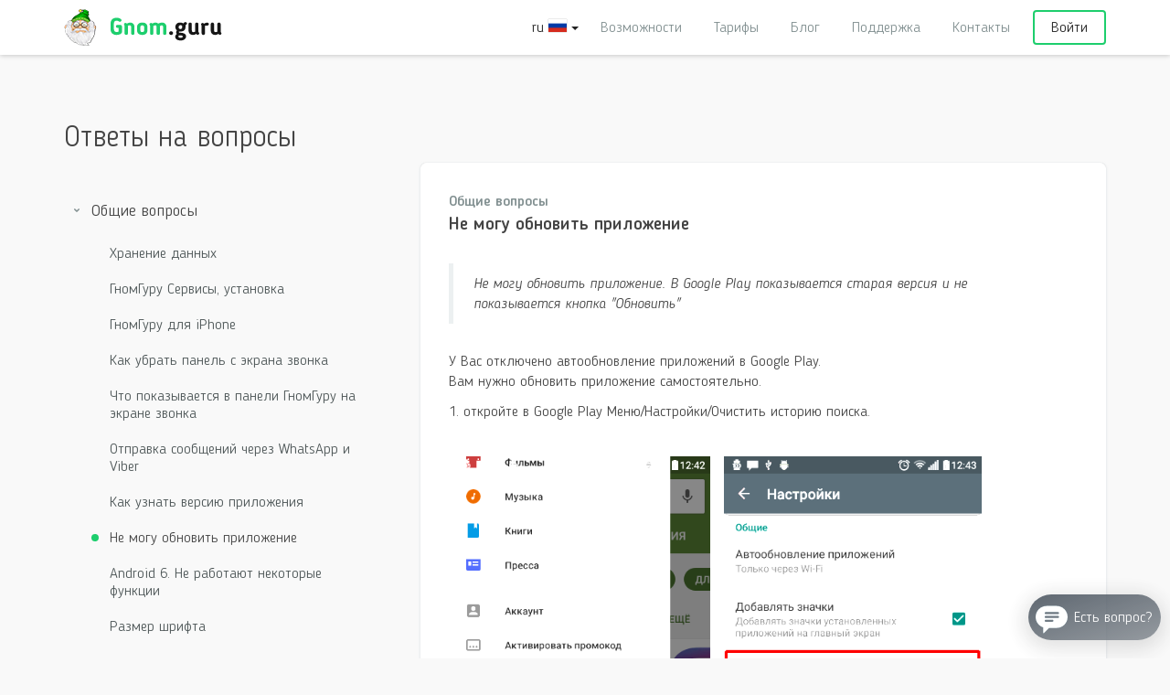

--- FILE ---
content_type: text/html; charset=utf-8
request_url: https://gnom.guru/ru/Support/Question/97ab419f-42fb-4968-befb-1fad982fefb0
body_size: 11009
content:



<!DOCTYPE html>

<html lang="ru">
<head prefix="og: http://ogp.me/ns# fb: http://ogp.me/ns/fb# website: http://ogp.me/ns/website#">
    <!-- Google tag (gtag.js) -->
<script async src="https://www.googletagmanager.com/gtag/js?id=G-KPLPSZL682"></script>
<script>
    window.dataLayer = window.dataLayer || [];
    function gtag() { dataLayer.push(arguments); }
    gtag('js', new Date());

    gtag('config', 'G-KPLPSZL682');
</script>

    <title>Как обновить приложение | Ответ на вопрос</title>
    <meta name="description" content="Общие вопросы | Поддержка | Мобильная CRM система | gnom.guru" />
    <meta name="keywords" content="ответ на вопрос гномгуру, ответ на вопрос gnom.guru, поддержка гномгуру, поддержка gnom.guru" />

    <meta charset="utf-8">
    <meta http-equiv="Cache-Control" content="no-cache">
    <meta http-equiv="cleartype" content="on">
    <meta http-equiv="X-UA-Compatible" content="IE=edge">
    <meta http-equiv="imagetoolbar" content="no">
    <meta http-equiv="msthemecompatible" content="no">
    <meta name="viewport" content="width=device-width, initial-scale=1.0">
    <meta name="HandheldFriendly" content="True">
    <meta name="mobile-web-app-capable" content="yes">
    <meta name="format-detection" content="telephone=no">
    <meta name="format-detection" content="address=no">

    

    <link rel="canonical" href="https://gnom.guru/ru/Support/Question/97ab419f-42fb-4968-befb-1fad982fefb0" />
    <link rel="alternate" hreflang="en" href="https://www.gnom.guru/Support/Question/97ab419f-42fb-4968-befb-1fad982fefb0" />
    <link rel="alternate" hreflang="es" href="https://www.gnom.guru/es/Support/Question/97ab419f-42fb-4968-befb-1fad982fefb0" />
    <link rel="alternate" hreflang="de" href="https://www.gnom.guru/de/Support/Question/97ab419f-42fb-4968-befb-1fad982fefb0" />
    <link rel="alternate" hreflang="pt" href="https://www.gnom.guru/pt/Support/Question/97ab419f-42fb-4968-befb-1fad982fefb0" />
    <link rel="alternate" hreflang="ru" href="https://gnom.guru/ru/Support/Question/97ab419f-42fb-4968-befb-1fad982fefb0" />
    <link rel="alternate" hreflang="x-default" href="https://gnom.guru" />
    <link rel="image_src" href="https://gnom.guru/Images/support_ru_screen.png" />

    <meta property="og:image" content="https://gnom.guru/Images/support_ru_screen.png" />
    <meta property="og:image:secure_url" content="https://gnom.guru/Images/cover_ru_og.jpg" />
    <meta property="og:image:width" content="1500" />
    <meta property="og:image:height" content="550" />
    <meta property="og:type" content="website" />
    <meta property="og:site_name" content="Gnom.guru" />
    <meta property="og:title" content="Как обновить приложение | Ответ на вопрос" />
    <meta property="og:description" content="Общие вопросы | Поддержка | Мобильная CRM система | gnom.guru" />
    <meta property="og:url" content="https://gnom.guru/ru/Support/Question/97ab419f-42fb-4968-befb-1fad982fefb0" />
    <meta property="og:locale" content="ru_RU" />

    <meta name="fb:admins" content="231928703647776" />
    <meta name="twitter:card" content="summary_large_image" />
    <meta name="twitter:title" content="Как обновить приложение | Ответ на вопрос" />
    <meta name="twitter:description" content="Общие вопросы | Поддержка | Мобильная CRM система | gnom.guru" />
    <meta name="twitter:image:src" content="https://gnom.guru/Images/support_ru_screen.png" />
    <meta name="twitter:url" content="https://gnom.guru/ru/Support/Question/97ab419f-42fb-4968-befb-1fad982fefb0" />
    <meta name="twitter:domain" content="gnom.guru" />



    
    <link rel="apple-touch-icon" sizes="57x57" href="/Content/v2/favicons/apple-touch-icon-57x57.png">
    <link rel="apple-touch-icon" sizes="60x60" href="/Content/v2/favicons/apple-touch-icon-60x60.png">
    <link rel="apple-touch-icon" sizes="72x72" href="/Content/v2/favicons/apple-touch-icon-72x72.png">
    <link rel="apple-touch-icon" sizes="76x76" href="/Content/v2/favicons/apple-touch-icon-76x76.png">
    <link rel="apple-touch-icon" sizes="114x114" href="/Content/v2/favicons/apple-touch-icon-114x114.png">
    <link rel="apple-touch-icon" sizes="120x120" href="/Content/v2/favicons/apple-touch-icon-120x120.png">
    <link rel="apple-touch-icon" sizes="144x144" href="/Content/v2/favicons/apple-touch-icon-144x144.png">
    <link rel="apple-touch-icon" sizes="152x152" href="/Content/v2/favicons/apple-touch-icon-152x152.png">
    <link rel="apple-touch-icon" sizes="180x180" href="/Content/v2/favicons/apple-touch-icon-180x180.png">
    <link rel="icon" type="image/png" href="/Content/v2/favicons/favicon-32x32.png" sizes="32x32">
    <link rel="icon" type="image/png" href="/Content/v2/favicons/android-chrome-192x192.png" sizes="192x192">
    <link rel="icon" type="image/png" href="/Content/v2/favicons/favicon-96x96.png" sizes="96x96">
    <link rel="icon" type="image/png" href="/Content/v2/favicons/favicon-16x16.png" sizes="16x16">
    <link rel="manifest" href="/Content/v2/favicons/manifest.json">
    <link rel="mask-icon" href="/Content/v2/favicons/safari-pinned-tab.svg" color="#66c993">
    <meta name="msapplication-TileColor" content="#73e1a5">
    <meta name="msapplication-TileImage" content="/Content/v2/favicons/mstile-144x144.png">
    <meta name="msapplication-config" content="/Content/v2/favicons/browserconfig.xml">
    <meta name="theme-color" content="#ffffff">



    
    

    <link href="/css/common?v=hx89ovGWG1NtuYXyA4o5wRoTQ0jne-B0RL5jQWKd6YE1" rel="stylesheet"/>

    

    

        <script type="text/javascript" src="//vk.com/js/api/openapi.js?121"></script>


    <style>
        .navbar-nav > li, .navbar-nav > ul {
            margin-right: 15px
        }

        .navbar-collapse {
            float: right;
        }

        .navbar-default .navbar-toggle .icon-bar {
            background-color: #1dce6d;
        }

        @media (max-width: 479px) {
            .navbar-collapse {
                float: none;
            }
        }

        @media (max-width: 767px) {
            .navbar-collapse {
                float: none;
            }
        }

        .page {
            min-height: calc(100vh - 293px);
        }
    </style>
</head>

<body>
    <section id="top" style="padding: 0"></section>

    <header>
        <nav class="navbar navbar-default navbar-fixed-top">
            <div class="container">
                <div class="navbar-header">
                        <button class="navbar-toggle collapsed" type="button" data-toggle="collapse" data-target="menu" aria-expanded="false">
                            <span class="sr-only">Меню</span><span class="icon-bar"></span><span class="icon-bar"></span>
                            <span class="icon-bar"></span>
                        </button>
                        <button class="navbar-toggle" type="button" data-toggle="modal" data-target="#languageModal">
                            <div class="">
                                ru
                                <div class="iti__flag iti__ru" style="display: inline-flex"></div>
                                <span class="caret"></span>
                            </div>
                        </button>


                    <a class="navbar-brand" href="/ru">
                        <img class="img-svg" src="/Content/v2/img/logo.svg">
                        <img class="img-png" src="/Content/v2/img/logo.png">
                    </a>

                </div>

                    <menu class="collapse navbar-collapse">
                            <div class="nav navbar-form navbar-right text-right">
                                <div class="form-group"><a class="btn btn-primary btn-alt btn-wide" href="/ru/Account/Login">Войти</a></div>
                            </div>
                    </menu>
                    <menu class="collapse navbar-collapse">
                        <ul class="nav navbar-nav navbar-right text-right">
                            <li><a href="/ru#features" data-scroll-to="#features">Возможности</a></li>
                            <li><a href="/ru#tariffs" data-scroll-to="#tariffs">Тарифы</a></li>
                            <li><a href="/ru/Blog">Блог</a></li>
                            <li><a href="/ru/Support">Поддержка</a></li>
                            <li><a href="/ru/Contacts">Контакты</a></li>
                        </ul>
                    </menu>
                    <menu class="collapse navbar-collapse text-right">
                        <div class="nav navbar-form navbar-right">
                            <div class="form-group">
                                <div class="btn btn-alt" data-toggle="modal" data-target="#languageModal">
                                    <div class="">
                                        ru
                                        <div class="iti__flag iti__ru" style="display: inline-flex"></div>
                                        <span class="caret"></span>
                                    </div>
                                </div>
                            </div>
                        </div>
                    </menu>
            </div>
        </nav>
    </header>

    


    <style>
        h2,h3 {
            font-size: 16px !important;
        }
    </style>


<div class="page page-faq">
    <div class="container">
        <h1 class="page-header hidden">Не могу обновить приложение</h1>
        <div class="row mar-top-30-resp">
            <div class="col-md-8 col-sm-7 col-ms-10 col-xs-9">
                <h2 style="font-size: 32px !important;">Ответы на вопросы</h2>
            </div>
            <div class="col-ms-2 col-xs-3 text-right visible-ms visible-xs">
                <button class="btn btn-primary tree__toggle" data-toggle="collapse" data-target=".tree" aria-expanded="false"><span class="sr-only">Каталог</span><span class="icon-bar"></span><span class="icon-bar"></span><span class="icon-bar"></span></button>
            </div>
        </div>
        <div class="faq">
            <div class="row">
                <div class="col-md-4 col-sm-4">
                    

<div class="faq__tree">
    <div class="tree collapse ">
        <ul>


<li>
    <span class="tree__section-heading" data-toggle="collapse" data-target="#accordion-27c43511-3ee5-4f79-8b35-bf5b2511e07e" aria-expanded="true" aria-controls="accordion-27c43511-3ee5-4f79-8b35-bf5b2511e07e">
        <span class="tree__chevron"><span class="micon-caret_right"></span></span>
        <span>Общие вопросы</span>
    </span>
    <ul class="collapse in" id="accordion-27c43511-3ee5-4f79-8b35-bf5b2511e07e">
            <li >
                <a href="/ru/Support/Question/72a5d137-daa1-433a-bdfd-3c339cafb855">Хранение данных</a>
            </li>
            <li >
                <a href="/ru/Support/Question/eb61cb31-c014-4821-8770-572b1884d74f">ГномГуру Сервисы, установка</a>
            </li>
            <li >
                <a href="/ru/Support/Question/d0fb01d3-dd49-4f37-a1e3-2278d64fadd8">ГномГуру для iPhone</a>
            </li>
            <li >
                <a href="/ru/Support/Question/9cc6a1fe-56c6-4113-bfe5-dc48df9d2e64">Как убрать панель с экрана звонка</a>
            </li>
            <li >
                <a href="/ru/Support/Question/0bf36f92-3703-4a26-9810-87c638bf739a">Что показывается в панели ГномГуру на экране звонка</a>
            </li>
            <li >
                <a href="/ru/Support/Question/09999233-dc4a-4679-b104-8238122806ed">Отправка сообщений через WhatsApp и Viber</a>
            </li>
            <li >
                <a href="/ru/Support/Question/40fbdef6-a239-40b4-ad6a-cc23129200f2">Как узнать версию приложения</a>
            </li>
            <li class="tree__item_active">
                <a href="/ru/Support/Question/97ab419f-42fb-4968-befb-1fad982fefb0">Не могу обновить приложение</a>
            </li>
            <li >
                <a href="/ru/Support/Question/6ce63679-067b-4b3e-87f4-38733d982402">Android 6. Не работают некоторые функции</a>
            </li>
            <li >
                <a href="/ru/Support/Question/61958289-fc39-4686-b543-5649500bcae7">Размер шрифта</a>
            </li>
    </ul>
</li>

<li>
    <span class="tree__section-heading" data-toggle="collapse" data-target="#accordion-5172f328-0985-4c28-b1a8-3b3a18fccaf7" aria-expanded="false" aria-controls="accordion-5172f328-0985-4c28-b1a8-3b3a18fccaf7">
        <span class="tree__chevron"><span class="micon-caret_right"></span></span>
        <span>Уведомления</span>
    </span>
    <ul class="collapse " id="accordion-5172f328-0985-4c28-b1a8-3b3a18fccaf7">
            <li >
                <a href="/ru/Support/Question/b8dd2aed-3ea4-4844-a129-12f2e9e9e799">SMS рассылка клиентам</a>
            </li>
            <li >
                <a href="/ru/Support/Question/53fb3fd9-9be2-4110-92d1-978518c456db">Как посмотреть отправленные сообщения</a>
            </li>
            <li >
                <a href="/ru/Support/Question/ebd48954-10a3-4997-9979-63a85009625b">Выбор устройства для отправки SMS</a>
            </li>
            <li >
                <a href="/ru/Support/Question/d9363a89-6fc6-43e3-9c73-6678c8cc2888">Отключение уведомления о встрече</a>
            </li>
            <li >
                <a href="/ru/Support/Question/a7c8f2b6-d012-4418-8953-b818fa4b1da0">Сообщения после события</a>
            </li>
            <li >
                <a href="/ru/Support/Question/45647abf-f012-403f-84d8-f28dbb184097">Персонализация SMS сообщений </a>
            </li>
            <li >
                <a href="/ru/Support/Question/0134cd7a-000b-469c-b709-f1edef01c312">Выбор SIM карты для отправки SMS</a>
            </li>
            <li >
                <a href="/ru/Support/Question/62e4c9c7-91cd-4a26-92f8-669d09b70fd7">На какой из номеров клиента отправляется SMS</a>
            </li>
            <li >
                <a href="/ru/Support/Question/0bb92141-90eb-45d0-8b7a-011098df9724">Проблемы с отправкой SMS сообщений</a>
            </li>
            <li >
                <a href="/ru/Support/Question/6a0ebcaf-d3aa-49fd-90e6-f84a51ba993f">Массовая рассылка</a>
            </li>
    </ul>
</li>

<li>
    <span class="tree__section-heading" data-toggle="collapse" data-target="#accordion-b8684e57-72fd-4a24-8ae7-730080080f32" aria-expanded="false" aria-controls="accordion-b8684e57-72fd-4a24-8ae7-730080080f32">
        <span class="tree__chevron"><span class="micon-caret_right"></span></span>
        <span>Аккаунт, регистрация, пароль</span>
    </span>
    <ul class="collapse " id="accordion-b8684e57-72fd-4a24-8ae7-730080080f32">
            <li >
                <a href="/ru/Support/Question/92d9c666-b5ef-4944-9e98-6c27db8a23b4">Как восстановить пароль</a>
            </li>
            <li >
                <a href="/ru/Support/Question/9877a2dd-a27d-4aaf-8e4f-63b46318fe61">Не приходит письмо с ссылкой для смены пароля</a>
            </li>
            <li >
                <a href="/ru/Support/Question/be659dc1-5153-4bda-b824-53dc897ce3fe">Восстановление данных</a>
            </li>
            <li >
                <a href="/ru/Support/Question/c6a76c60-deb1-44f7-91aa-fde3e788f6af">Использование одного аккаунта на нескольких телефонах</a>
            </li>
    </ul>
</li>

<li>
    <span class="tree__section-heading" data-toggle="collapse" data-target="#accordion-c318fd73-6509-4c10-b81a-cb4521b5aecc" aria-expanded="false" aria-controls="accordion-c318fd73-6509-4c10-b81a-cb4521b5aecc">
        <span class="tree__chevron"><span class="micon-caret_right"></span></span>
        <span>Учет клиентов</span>
    </span>
    <ul class="collapse " id="accordion-c318fd73-6509-4c10-b81a-cb4521b5aecc">
            <li >
                <a href="/ru/Support/Question/4bb931f0-c19b-47b8-b153-69c58ac1ddd8">Как записать клиента без телефона</a>
            </li>
            <li >
                <a href="/ru/Support/Question/a929e0cd-52ea-45bd-afd3-dcd32f35a6f3">Зачем указывать &quot;Обращение&quot;</a>
            </li>
            <li >
                <a href="/ru/Support/Question/b4c453c1-cd75-44db-bd9b-1b933c1220a6">Несколько номеров телефона для клиента</a>
            </li>
            <li >
                <a href="/ru/Support/Question/d5e05df2-7acf-4f3e-b98b-3c71b4367a12">Как использовать поле &quot;Комментарий&quot;</a>
            </li>
    </ul>
</li>

<li>
    <span class="tree__section-heading" data-toggle="collapse" data-target="#accordion-cd1d3d1e-2a33-463f-96e6-1dfa984f8742" aria-expanded="false" aria-controls="accordion-cd1d3d1e-2a33-463f-96e6-1dfa984f8742">
        <span class="tree__chevron"><span class="micon-caret_right"></span></span>
        <span>Календарь и Расписание</span>
    </span>
    <ul class="collapse " id="accordion-cd1d3d1e-2a33-463f-96e6-1dfa984f8742">
            <li >
                <a href="/ru/Support/Question/eee764d9-e365-4604-9f98-7278981eccd7">Как задать график работы </a>
            </li>
            <li >
                <a href="/ru/Support/Question/2941d0b7-095f-4e82-982f-263f40a056ac">Отображение услуг в расписании</a>
            </li>
            <li >
                <a href="/ru/Support/Question/0326d6b2-c8a9-4397-9569-3d95b1937da8">Что означают зеленые и красные индексы у Дня</a>
            </li>
            <li >
                <a href="/ru/Support/Question/7b0ab491-a4e7-4c56-9c69-a635e5cdd4af">Сдвиг расписания при установке на другой телефон</a>
            </li>
            <li >
                <a href="/ru/Support/Question/f5ea9507-c01d-4272-9f2c-1a44bc8a19fc">Синхронизация с Google Calendar</a>
            </li>
            <li >
                <a href="/ru/Support/Question/0aa21dd0-41cc-422b-843e-a4522d68b0ce">Как добавить Виджет на экран</a>
            </li>
            <li >
                <a href="/ru/Support/Question/c2241822-6c07-46fc-bc07-d2a7d19dc8d0">Расписание для нескольких мастеров</a>
            </li>
    </ul>
</li>

<li>
    <span class="tree__section-heading" data-toggle="collapse" data-target="#accordion-f3a6c891-4ea0-43c8-a97a-1b718fb18233" aria-expanded="false" aria-controls="accordion-f3a6c891-4ea0-43c8-a97a-1b718fb18233">
        <span class="tree__chevron"><span class="micon-caret_right"></span></span>
        <span>Онлайн-запись</span>
    </span>
    <ul class="collapse " id="accordion-f3a6c891-4ea0-43c8-a97a-1b718fb18233">
            <li >
                <a href="/ru/Support/Question/f1efd321-6c27-483e-b33b-5e2653544733">Как сделать услуги доступными для онлайн-записи</a>
            </li>
    </ul>
</li>

<li>
    <span class="tree__section-heading" data-toggle="collapse" data-target="#accordion-fe690101-b68c-4b26-a017-0864b46f3adc" aria-expanded="false" aria-controls="accordion-fe690101-b68c-4b26-a017-0864b46f3adc">
        <span class="tree__chevron"><span class="micon-caret_right"></span></span>
        <span>Платная подписка</span>
    </span>
    <ul class="collapse " id="accordion-fe690101-b68c-4b26-a017-0864b46f3adc">
            <li >
                <a href="/ru/Support/Question/f1667669-d7ca-4403-bfed-94ec6ee13038">Оплата подписки с телефонного счета</a>
            </li>
            <li >
                <a href="/ru/Support/Question/2fb05801-9a9e-4890-8dda-e14170c4f8fd">Почему приложение платное</a>
            </li>
            <li >
                <a href="/ru/Support/Question/a8b3f3e6-101e-431c-9904-9ea26a495600">Как подключить подписку</a>
            </li>
            <li >
                <a href="/ru/Support/Question/3f8678af-1af0-41fe-85e2-b4cb6ffa163a">Как отключить подписку</a>
            </li>
            <li >
                <a href="/ru/Support/Question/86c25eb5-c7de-4cee-9fda-5ee9eca2905e">Проблемы с оформлением подписки</a>
            </li>
            <li >
                <a href="/ru/Support/Question/cf89ef13-03f5-4c8d-9029-8cf7ff7e3d1f">Как изменить тариф</a>
            </li>
            <li >
                <a href="/ru/Support/Question/ce8d2ce6-d17a-446d-ab81-b36ed2fde393">Несколько раз списали оплату</a>
            </li>
    </ul>
</li>        </ul>
        <div class="mar-top-30-resp hidden-ms hidden-xs"><a href="#" data-scroll-to="body">Наверх</a></div>
    </div>
</div>
                </div>
                <div class="col-md-8 col-sm-8">
                    





<div class="panel panel-lg panel-default">
    <div class="panel-body">
            <div class="faq__heading">
                <div class="faq__section text-muted">Общие вопросы</div>
                <span style="font-size: 20px; font-weight: 500">Не могу обновить приложение</span>
            </div>
                <blockquote class="faq__question">
                    Не могу обновить приложение. В Google Play показывается старая версия и не показывается кнопка &quot;Обновить&quot;
                </blockquote>
            <div class="faq__answer">
                У Вас отключено автообновление приложений в Google Play.

<p>Вам нужно обновить приложение самостоятельно. </p>

<p>1. откройте в Google Play Меню/Настройки/Очистить историю поиска.</p><br/>
<div style="display:inline-block;">
<img src="/images/google_play_settings.png" />
</div>
<div style="display:inline-block;">
<img src="/images/google_play_clear_history.png" />
</div>
<br/><br/>
<p>2. Введите в поисковую строку <q>ГномГуру</q>, найдите приложение и обновите его.</p>


<p>Возможно, придется сделать шаги 1 и 2 несколько раз, есть в Google Play проблема с кэшированием.</p>
            </div>
    </div>
</div>

<div class="visible-ms visible-xs">
        <a href="/ru/Support/Question/6ce63679-067b-4b3e-87f4-38733d982402" class="btn btn-block btn-info btn-content">
            <strong>Следующий вопрос</strong>
            <small>Android 6. Не работают некоторые функции</small>
            <span class="glyphicon glyphicon-chevron-right"></span>
        </a>
            <a href="/ru/Support/Question/40fbdef6-a239-40b4-ad6a-cc23129200f2" class="btn btn-block btn-default btn-content">
            <strong>Предыдущий вопрос</strong>
            <small>Как узнать версию приложения</small>
            <span class="glyphicon glyphicon-chevron-left"></span>
        </a>
</div>



<h3 style="font-size: 28px !important" class="mar-top-50-resp">Не нашли ответ?</h3>
<p>Опишите подробно вашу проблему, и мы ответим в кратчайшее время</p>

<form id="askForm" class="mar-top-30-resp" action="/ru/Support/VisitorAsk" method="post">
    <input type="hidden" name="returnUrl" value="/ru/Support/Question/97ab419f-42fb-4968-befb-1fad982fefb0" />
    <input type="hidden" name="answer.id" value="97ab419f-42fb-4968-befb-1fad982fefb0" />
    <div class="row">
        <div class="col-sm-6">
            <div class="form-group">
                <select class="form-control" autocomplete="off" name="askmodel.name" required>
                    <option disabled selected value="">Выберите категорию</option>
                        <option value="Общие вопросы"  >Общие вопросы</option>
                        <option value="Уведомления"  >Уведомления</option>
                        <option value="Аккаунт, регистрация, пароль"  >Аккаунт, регистрация, пароль</option>
                        <option value="Учет клиентов"  >Учет клиентов</option>
                        <option value="Календарь и Расписание"  >Календарь и Расписание</option>
                        <option value="Онлайн-запись"  >Онлайн-запись</option>
                        <option value="Платная подписка"  >Платная подписка</option>
                </select>
            </div>
        </div>
        <div class="col-sm-6">
            <div class="form-group">
                <input class="form-control" id="AskModel_Email" name="AskModel.Email" placeholder="Ваш e-mail(логин приложения)" required="" type="email" value="" />
            </div>
        </div>
    </div>
    <div class="form-group">
        <textarea class="form-control" cols="20" id="AskModel_Text" name="AskModel.Text" placeholder="Напишите сообщение..." required="" rows="6">
</textarea>
    </div>
    <div class="text-right">
        <div class="g-recaptcha" data-sitekey="6LfrCl8UAAAAACmSe8aMQConQs9HPqd3axVqKpG9"></div>
        <span class="field-validation-valid" data-valmsg-for="captcha" data-valmsg-replace="true"></span>
        <button class="btn btn-primary mar-top-10" type="submit">Отправить</button>
    </div>
</form>




                </div>
            </div>
        </div>
    </div>
</div>




        <footer>
            <div class="footer-content">
                <div class="container">
                    <div class="row">
                        <div class="col-md-4 col-sm-5">
                            <div class="footer-col">
                                <h5 class="footer-col-header">Меню</h5>
                                <ul>
                                    <li><a href="/#features" data-scroll-to="#features">Возможности</a></li>
                                    <li><a href="/#tariffs" data-scroll-to="#tariffs">Тарифы</a></li>
                                    <li><a href="/ru/Blog">Блог</a></li>
                                    <li><a href="/ru/Support">Поддержка</a></li>
                                </ul>
                            </div>
                        </div>
                        <div class="col-md-4 col-sm-5">
                            <div class="footer-col">
                                <h5 class="footer-col-header">Документы</h5>
                                <ul>
                                    <li><a href="/ru/Page/Details/terms-of-service">Пользовательское соглашение</a></li>
                                    <li><a href="/ru/Page/Details/privacy-policy">Политика конфиденциальности</a></li>
                                    
                                        <li>                                            
                                            <a href="https://gnom.guru/en/Page/Details/privacy-policy">Privacy Policy</a>
                                        </li>

                                    <li><a href="/ru/Page/Details/subscriber-agreement">Лицензионное соглашение</a></li>

                                        <li><a href="/ru/Page/Details/pay-info1">Порядок оплаты</a></li>
                                </ul>
                            </div>
                        </div>
                        
                        <div class="col-md-4 col-sm-12 visible-lg visible-md">
                            <div class="footer-col">
                                <a href="https://play.google.com/store/apps/details?id=guru.gnom_dev&referrer=utm_ab%3dtitle_v2%26utm_content%3dbtn_footer&utm_ab=title_v2&utm_content=btn_footer" class="btn btn-default btn-alt btn-white"><span class="micon-google-play"></span> Скачать на Google Play</a>
                            </div>
                        </div>
                    </div>
                </div>
            </div>

            <div class="footer-footer">
                <div class="container">
                    <div class="row">
                        <div class="col-lg-5 col-lg-push-5 footer-pay-methods">
                            <div class="pay-methods">
                                    <a href="//alfabank.ru" target="_blank" class="pay-method">
                                        <img src="/Content/v2/img/alfabank-mono.svg" height="30" alt="alfabank monochrome" style="padding: 6px 2px 2px 2px; height: 26px !important;" />
                                        <img src="/Content/v2/img/alfabank.svg" height="30" alt="alfabank" style="padding: 6px 2px 2px 2px; height: 26px !important;">
                                    </a>
                                    <a href="//payonline.ru" target="_blank" class="pay-method">
                                        <img src="/Content/v2/img/payonline-mono.svg" height="30" alt="payonline monochrome">
                                        <img src="/Content/v2/img/payonline.svg" height="30" alt="payonline">
                                    </a>
                                    <div class="pay-method">
                                        <img src="/Content/v2/img/visa-mono.svg" height="30" alt="visa monochrome">
                                        <img src="/Content/v2/img/visa.svg" height="30" alt="visa">
                                    </div>
                                    <div class="pay-method">
                                        <img src="/Content/v2/img/mastercard-mono.svg" height="30" alt="mastercard monochrome">
                                        <img src="/Content/v2/img/mastercard.svg" height="30" alt="mastercard">
                                    </div>
                                    <div class="pay-method">
                                        <img src="/Content/v2/img/mir-mono.svg" height="30" alt="mir monochrome">
                                        <img src="/Content/v2/img/mir.svg" height="30" alt="mir">
                                    </div>
                            </div>
                        </div>

                        <div class="col-lg-5 col-lg-pull-5 footer-info">
                            © 2026 Gnom.guru&nbsp;<span class="hidden-ms hidden-xs">&nbsp;&nbsp;&nbsp;</span>ООО &#171;Омега365&#187;&nbsp;<span class="hidden-ms hidden-xs">&nbsp;&nbsp;&nbsp;</span>ОГРН 1145476127719
                        </div>
                    </div>
                </div>
            </div>

            

        </footer>

    <div id="button1" class="btn top-button" href="" data-scroll-to="body">
    </div>

    
<style>
    #languageModal {
        top: 0px;
    }

    .languages-panel {
        display: flex;
        flex-wrap: wrap;
    }

    #languageModal .modal-content {
        border-radius: 0px;
        background-color: #f2f2f2;
        border-radius: 6px;
    }

    #languageModal .modal-header {
        background-color: #f2f2f2;
        border-bottom: 0;
    }

    #languageModal .modal-content .modal-header .close {
        opacity: 1;
    }

    #languageModal .modal-body {
        padding: 12px;
    }

    .language-item {
        margin: 10px;
    }

    @media(max-width: 479px) {
        .appoints-panel {
            align-items: center;
            padding: 5px;
        }

        #languageModal .modal-dialog {
            margin: 0px;
        }

        #languageModal .modal-content {
            width: 100%;
            margin: 0px;
            border-radius: 0px;
            height: calc(100vh - 0px);
        }
    }
</style>


<div class="modal fade" id="languageModal" tabindex="-1" role="dialog">
    <div class="modal-dialog">
        <div class="modal-content">
            <div class="modal-body">
                <button class="close" style="top: 10px; right: 10px; color: gray;" data-dismiss="modal" aria-label="Close"><span class="micon-cross"></span></button>
                <div class="mar-top-20">

                    <div class="languages-panel">
                            <div class="language-item" style="flex: 1">
                                <a href="/ru/Support/Question/97ab419f-42fb-4968-befb-1fad982fefb0" style="text-decoration: none; color: gray">
                                    <div class="">
                                        <div class="iti__flag iti__ru" style="display: inline-flex"></div>
                                        Русский
                                    </div>
                                </a>
                            </div>
                            <div class="language-item" style="flex: 1">
                                <a href="/en/Support/Question/97ab419f-42fb-4968-befb-1fad982fefb0" style="text-decoration: none; color: gray">
                                    <div class="">
                                        <div class="iti__flag iti__gb" style="display: inline-flex"></div>
                                        English
                                    </div>
                                </a>
                            </div>
                            <div class="language-item" style="flex: 1">
                                <a href="/es/Support/Question/97ab419f-42fb-4968-befb-1fad982fefb0" style="text-decoration: none; color: gray">
                                    <div class="">
                                        <div class="iti__flag iti__es" style="display: inline-flex"></div>
                                        Espa&#241;ol
                                    </div>
                                </a>
                            </div>
                    </div>
                    <div class="languages-panel">
                            <div class="language-item" style="flex: 1">
                                <a href="/pt/Support/Question/97ab419f-42fb-4968-befb-1fad982fefb0" style="text-decoration: none; color: gray">
                                    <div class="">
                                        <div class="iti__flag iti__pt" style="display: inline-flex"></div>
                                        Portugu&#234;s
                                    </div>
                                </a>
                            </div>
                            <div class="language-item" style="flex: 1">
                                <a href="/de/Support/Question/97ab419f-42fb-4968-befb-1fad982fefb0" style="text-decoration: none; color: gray">
                                    <div class="">
                                        <div class="iti__flag iti__de" style="display: inline-flex"></div>
                                        Deutsch
                                    </div>
                                </a>
                            </div>
                                <div class="language-item" style="flex: 1">&nbsp;</div>
                    </div>
                </div>
            </div>
        </div>
    </div>
</div>



    
    <script src="/bundles/vendor?v=vKuv02nnkxDBTb2bRgalaA3HqaIZHZjn3BRYf-bnejA1"></script>

    
    <script src="/bundles/common?v=5Zrx_Y6rPXetlMxOVVO_n3Yi-peAavzxWsftk-CpxHU1"></script>

    <script src="/bundles/locale-ru?v=c-ag5qKq-ET95XnJNouu0V0lMrpS2ubbPqmByXEnR5A1"></script>

    <script src="/bundles/jqueryajax?v=Xuam6TWPhcGt1QT7p5fexG3T-XZA9hjh88zJ89jkDQQ1"></script>


    
    <script src='https://www.google.com/recaptcha/api.js'></script>

    
    <script type="text/javascript">
        $(function () {
            $('#captcha_refresh').prop('disabled', false);
            $('#askForm').validate();
        });

        function captchaRefresh() {
            $('#captcha_refresh').prop('disabled', true);
            $.post("/DefaultCaptcha/Refresh", { t: $('#CaptchaDeText').val() }, function () { $('#captcha_refresh').prop('disabled', false); });
            return false;
        }
    </script>
 


        <script src="https://www.vcard.guru/widget/gnom_ru" async=""></script>

</body>
</html>



--- FILE ---
content_type: text/html; charset=utf-8
request_url: https://www.google.com/recaptcha/api2/anchor?ar=1&k=6LfrCl8UAAAAACmSe8aMQConQs9HPqd3axVqKpG9&co=aHR0cHM6Ly9nbm9tLmd1cnU6NDQz&hl=en&v=PoyoqOPhxBO7pBk68S4YbpHZ&size=normal&anchor-ms=20000&execute-ms=30000&cb=jezrolczus9p
body_size: 49421
content:
<!DOCTYPE HTML><html dir="ltr" lang="en"><head><meta http-equiv="Content-Type" content="text/html; charset=UTF-8">
<meta http-equiv="X-UA-Compatible" content="IE=edge">
<title>reCAPTCHA</title>
<style type="text/css">
/* cyrillic-ext */
@font-face {
  font-family: 'Roboto';
  font-style: normal;
  font-weight: 400;
  font-stretch: 100%;
  src: url(//fonts.gstatic.com/s/roboto/v48/KFO7CnqEu92Fr1ME7kSn66aGLdTylUAMa3GUBHMdazTgWw.woff2) format('woff2');
  unicode-range: U+0460-052F, U+1C80-1C8A, U+20B4, U+2DE0-2DFF, U+A640-A69F, U+FE2E-FE2F;
}
/* cyrillic */
@font-face {
  font-family: 'Roboto';
  font-style: normal;
  font-weight: 400;
  font-stretch: 100%;
  src: url(//fonts.gstatic.com/s/roboto/v48/KFO7CnqEu92Fr1ME7kSn66aGLdTylUAMa3iUBHMdazTgWw.woff2) format('woff2');
  unicode-range: U+0301, U+0400-045F, U+0490-0491, U+04B0-04B1, U+2116;
}
/* greek-ext */
@font-face {
  font-family: 'Roboto';
  font-style: normal;
  font-weight: 400;
  font-stretch: 100%;
  src: url(//fonts.gstatic.com/s/roboto/v48/KFO7CnqEu92Fr1ME7kSn66aGLdTylUAMa3CUBHMdazTgWw.woff2) format('woff2');
  unicode-range: U+1F00-1FFF;
}
/* greek */
@font-face {
  font-family: 'Roboto';
  font-style: normal;
  font-weight: 400;
  font-stretch: 100%;
  src: url(//fonts.gstatic.com/s/roboto/v48/KFO7CnqEu92Fr1ME7kSn66aGLdTylUAMa3-UBHMdazTgWw.woff2) format('woff2');
  unicode-range: U+0370-0377, U+037A-037F, U+0384-038A, U+038C, U+038E-03A1, U+03A3-03FF;
}
/* math */
@font-face {
  font-family: 'Roboto';
  font-style: normal;
  font-weight: 400;
  font-stretch: 100%;
  src: url(//fonts.gstatic.com/s/roboto/v48/KFO7CnqEu92Fr1ME7kSn66aGLdTylUAMawCUBHMdazTgWw.woff2) format('woff2');
  unicode-range: U+0302-0303, U+0305, U+0307-0308, U+0310, U+0312, U+0315, U+031A, U+0326-0327, U+032C, U+032F-0330, U+0332-0333, U+0338, U+033A, U+0346, U+034D, U+0391-03A1, U+03A3-03A9, U+03B1-03C9, U+03D1, U+03D5-03D6, U+03F0-03F1, U+03F4-03F5, U+2016-2017, U+2034-2038, U+203C, U+2040, U+2043, U+2047, U+2050, U+2057, U+205F, U+2070-2071, U+2074-208E, U+2090-209C, U+20D0-20DC, U+20E1, U+20E5-20EF, U+2100-2112, U+2114-2115, U+2117-2121, U+2123-214F, U+2190, U+2192, U+2194-21AE, U+21B0-21E5, U+21F1-21F2, U+21F4-2211, U+2213-2214, U+2216-22FF, U+2308-230B, U+2310, U+2319, U+231C-2321, U+2336-237A, U+237C, U+2395, U+239B-23B7, U+23D0, U+23DC-23E1, U+2474-2475, U+25AF, U+25B3, U+25B7, U+25BD, U+25C1, U+25CA, U+25CC, U+25FB, U+266D-266F, U+27C0-27FF, U+2900-2AFF, U+2B0E-2B11, U+2B30-2B4C, U+2BFE, U+3030, U+FF5B, U+FF5D, U+1D400-1D7FF, U+1EE00-1EEFF;
}
/* symbols */
@font-face {
  font-family: 'Roboto';
  font-style: normal;
  font-weight: 400;
  font-stretch: 100%;
  src: url(//fonts.gstatic.com/s/roboto/v48/KFO7CnqEu92Fr1ME7kSn66aGLdTylUAMaxKUBHMdazTgWw.woff2) format('woff2');
  unicode-range: U+0001-000C, U+000E-001F, U+007F-009F, U+20DD-20E0, U+20E2-20E4, U+2150-218F, U+2190, U+2192, U+2194-2199, U+21AF, U+21E6-21F0, U+21F3, U+2218-2219, U+2299, U+22C4-22C6, U+2300-243F, U+2440-244A, U+2460-24FF, U+25A0-27BF, U+2800-28FF, U+2921-2922, U+2981, U+29BF, U+29EB, U+2B00-2BFF, U+4DC0-4DFF, U+FFF9-FFFB, U+10140-1018E, U+10190-1019C, U+101A0, U+101D0-101FD, U+102E0-102FB, U+10E60-10E7E, U+1D2C0-1D2D3, U+1D2E0-1D37F, U+1F000-1F0FF, U+1F100-1F1AD, U+1F1E6-1F1FF, U+1F30D-1F30F, U+1F315, U+1F31C, U+1F31E, U+1F320-1F32C, U+1F336, U+1F378, U+1F37D, U+1F382, U+1F393-1F39F, U+1F3A7-1F3A8, U+1F3AC-1F3AF, U+1F3C2, U+1F3C4-1F3C6, U+1F3CA-1F3CE, U+1F3D4-1F3E0, U+1F3ED, U+1F3F1-1F3F3, U+1F3F5-1F3F7, U+1F408, U+1F415, U+1F41F, U+1F426, U+1F43F, U+1F441-1F442, U+1F444, U+1F446-1F449, U+1F44C-1F44E, U+1F453, U+1F46A, U+1F47D, U+1F4A3, U+1F4B0, U+1F4B3, U+1F4B9, U+1F4BB, U+1F4BF, U+1F4C8-1F4CB, U+1F4D6, U+1F4DA, U+1F4DF, U+1F4E3-1F4E6, U+1F4EA-1F4ED, U+1F4F7, U+1F4F9-1F4FB, U+1F4FD-1F4FE, U+1F503, U+1F507-1F50B, U+1F50D, U+1F512-1F513, U+1F53E-1F54A, U+1F54F-1F5FA, U+1F610, U+1F650-1F67F, U+1F687, U+1F68D, U+1F691, U+1F694, U+1F698, U+1F6AD, U+1F6B2, U+1F6B9-1F6BA, U+1F6BC, U+1F6C6-1F6CF, U+1F6D3-1F6D7, U+1F6E0-1F6EA, U+1F6F0-1F6F3, U+1F6F7-1F6FC, U+1F700-1F7FF, U+1F800-1F80B, U+1F810-1F847, U+1F850-1F859, U+1F860-1F887, U+1F890-1F8AD, U+1F8B0-1F8BB, U+1F8C0-1F8C1, U+1F900-1F90B, U+1F93B, U+1F946, U+1F984, U+1F996, U+1F9E9, U+1FA00-1FA6F, U+1FA70-1FA7C, U+1FA80-1FA89, U+1FA8F-1FAC6, U+1FACE-1FADC, U+1FADF-1FAE9, U+1FAF0-1FAF8, U+1FB00-1FBFF;
}
/* vietnamese */
@font-face {
  font-family: 'Roboto';
  font-style: normal;
  font-weight: 400;
  font-stretch: 100%;
  src: url(//fonts.gstatic.com/s/roboto/v48/KFO7CnqEu92Fr1ME7kSn66aGLdTylUAMa3OUBHMdazTgWw.woff2) format('woff2');
  unicode-range: U+0102-0103, U+0110-0111, U+0128-0129, U+0168-0169, U+01A0-01A1, U+01AF-01B0, U+0300-0301, U+0303-0304, U+0308-0309, U+0323, U+0329, U+1EA0-1EF9, U+20AB;
}
/* latin-ext */
@font-face {
  font-family: 'Roboto';
  font-style: normal;
  font-weight: 400;
  font-stretch: 100%;
  src: url(//fonts.gstatic.com/s/roboto/v48/KFO7CnqEu92Fr1ME7kSn66aGLdTylUAMa3KUBHMdazTgWw.woff2) format('woff2');
  unicode-range: U+0100-02BA, U+02BD-02C5, U+02C7-02CC, U+02CE-02D7, U+02DD-02FF, U+0304, U+0308, U+0329, U+1D00-1DBF, U+1E00-1E9F, U+1EF2-1EFF, U+2020, U+20A0-20AB, U+20AD-20C0, U+2113, U+2C60-2C7F, U+A720-A7FF;
}
/* latin */
@font-face {
  font-family: 'Roboto';
  font-style: normal;
  font-weight: 400;
  font-stretch: 100%;
  src: url(//fonts.gstatic.com/s/roboto/v48/KFO7CnqEu92Fr1ME7kSn66aGLdTylUAMa3yUBHMdazQ.woff2) format('woff2');
  unicode-range: U+0000-00FF, U+0131, U+0152-0153, U+02BB-02BC, U+02C6, U+02DA, U+02DC, U+0304, U+0308, U+0329, U+2000-206F, U+20AC, U+2122, U+2191, U+2193, U+2212, U+2215, U+FEFF, U+FFFD;
}
/* cyrillic-ext */
@font-face {
  font-family: 'Roboto';
  font-style: normal;
  font-weight: 500;
  font-stretch: 100%;
  src: url(//fonts.gstatic.com/s/roboto/v48/KFO7CnqEu92Fr1ME7kSn66aGLdTylUAMa3GUBHMdazTgWw.woff2) format('woff2');
  unicode-range: U+0460-052F, U+1C80-1C8A, U+20B4, U+2DE0-2DFF, U+A640-A69F, U+FE2E-FE2F;
}
/* cyrillic */
@font-face {
  font-family: 'Roboto';
  font-style: normal;
  font-weight: 500;
  font-stretch: 100%;
  src: url(//fonts.gstatic.com/s/roboto/v48/KFO7CnqEu92Fr1ME7kSn66aGLdTylUAMa3iUBHMdazTgWw.woff2) format('woff2');
  unicode-range: U+0301, U+0400-045F, U+0490-0491, U+04B0-04B1, U+2116;
}
/* greek-ext */
@font-face {
  font-family: 'Roboto';
  font-style: normal;
  font-weight: 500;
  font-stretch: 100%;
  src: url(//fonts.gstatic.com/s/roboto/v48/KFO7CnqEu92Fr1ME7kSn66aGLdTylUAMa3CUBHMdazTgWw.woff2) format('woff2');
  unicode-range: U+1F00-1FFF;
}
/* greek */
@font-face {
  font-family: 'Roboto';
  font-style: normal;
  font-weight: 500;
  font-stretch: 100%;
  src: url(//fonts.gstatic.com/s/roboto/v48/KFO7CnqEu92Fr1ME7kSn66aGLdTylUAMa3-UBHMdazTgWw.woff2) format('woff2');
  unicode-range: U+0370-0377, U+037A-037F, U+0384-038A, U+038C, U+038E-03A1, U+03A3-03FF;
}
/* math */
@font-face {
  font-family: 'Roboto';
  font-style: normal;
  font-weight: 500;
  font-stretch: 100%;
  src: url(//fonts.gstatic.com/s/roboto/v48/KFO7CnqEu92Fr1ME7kSn66aGLdTylUAMawCUBHMdazTgWw.woff2) format('woff2');
  unicode-range: U+0302-0303, U+0305, U+0307-0308, U+0310, U+0312, U+0315, U+031A, U+0326-0327, U+032C, U+032F-0330, U+0332-0333, U+0338, U+033A, U+0346, U+034D, U+0391-03A1, U+03A3-03A9, U+03B1-03C9, U+03D1, U+03D5-03D6, U+03F0-03F1, U+03F4-03F5, U+2016-2017, U+2034-2038, U+203C, U+2040, U+2043, U+2047, U+2050, U+2057, U+205F, U+2070-2071, U+2074-208E, U+2090-209C, U+20D0-20DC, U+20E1, U+20E5-20EF, U+2100-2112, U+2114-2115, U+2117-2121, U+2123-214F, U+2190, U+2192, U+2194-21AE, U+21B0-21E5, U+21F1-21F2, U+21F4-2211, U+2213-2214, U+2216-22FF, U+2308-230B, U+2310, U+2319, U+231C-2321, U+2336-237A, U+237C, U+2395, U+239B-23B7, U+23D0, U+23DC-23E1, U+2474-2475, U+25AF, U+25B3, U+25B7, U+25BD, U+25C1, U+25CA, U+25CC, U+25FB, U+266D-266F, U+27C0-27FF, U+2900-2AFF, U+2B0E-2B11, U+2B30-2B4C, U+2BFE, U+3030, U+FF5B, U+FF5D, U+1D400-1D7FF, U+1EE00-1EEFF;
}
/* symbols */
@font-face {
  font-family: 'Roboto';
  font-style: normal;
  font-weight: 500;
  font-stretch: 100%;
  src: url(//fonts.gstatic.com/s/roboto/v48/KFO7CnqEu92Fr1ME7kSn66aGLdTylUAMaxKUBHMdazTgWw.woff2) format('woff2');
  unicode-range: U+0001-000C, U+000E-001F, U+007F-009F, U+20DD-20E0, U+20E2-20E4, U+2150-218F, U+2190, U+2192, U+2194-2199, U+21AF, U+21E6-21F0, U+21F3, U+2218-2219, U+2299, U+22C4-22C6, U+2300-243F, U+2440-244A, U+2460-24FF, U+25A0-27BF, U+2800-28FF, U+2921-2922, U+2981, U+29BF, U+29EB, U+2B00-2BFF, U+4DC0-4DFF, U+FFF9-FFFB, U+10140-1018E, U+10190-1019C, U+101A0, U+101D0-101FD, U+102E0-102FB, U+10E60-10E7E, U+1D2C0-1D2D3, U+1D2E0-1D37F, U+1F000-1F0FF, U+1F100-1F1AD, U+1F1E6-1F1FF, U+1F30D-1F30F, U+1F315, U+1F31C, U+1F31E, U+1F320-1F32C, U+1F336, U+1F378, U+1F37D, U+1F382, U+1F393-1F39F, U+1F3A7-1F3A8, U+1F3AC-1F3AF, U+1F3C2, U+1F3C4-1F3C6, U+1F3CA-1F3CE, U+1F3D4-1F3E0, U+1F3ED, U+1F3F1-1F3F3, U+1F3F5-1F3F7, U+1F408, U+1F415, U+1F41F, U+1F426, U+1F43F, U+1F441-1F442, U+1F444, U+1F446-1F449, U+1F44C-1F44E, U+1F453, U+1F46A, U+1F47D, U+1F4A3, U+1F4B0, U+1F4B3, U+1F4B9, U+1F4BB, U+1F4BF, U+1F4C8-1F4CB, U+1F4D6, U+1F4DA, U+1F4DF, U+1F4E3-1F4E6, U+1F4EA-1F4ED, U+1F4F7, U+1F4F9-1F4FB, U+1F4FD-1F4FE, U+1F503, U+1F507-1F50B, U+1F50D, U+1F512-1F513, U+1F53E-1F54A, U+1F54F-1F5FA, U+1F610, U+1F650-1F67F, U+1F687, U+1F68D, U+1F691, U+1F694, U+1F698, U+1F6AD, U+1F6B2, U+1F6B9-1F6BA, U+1F6BC, U+1F6C6-1F6CF, U+1F6D3-1F6D7, U+1F6E0-1F6EA, U+1F6F0-1F6F3, U+1F6F7-1F6FC, U+1F700-1F7FF, U+1F800-1F80B, U+1F810-1F847, U+1F850-1F859, U+1F860-1F887, U+1F890-1F8AD, U+1F8B0-1F8BB, U+1F8C0-1F8C1, U+1F900-1F90B, U+1F93B, U+1F946, U+1F984, U+1F996, U+1F9E9, U+1FA00-1FA6F, U+1FA70-1FA7C, U+1FA80-1FA89, U+1FA8F-1FAC6, U+1FACE-1FADC, U+1FADF-1FAE9, U+1FAF0-1FAF8, U+1FB00-1FBFF;
}
/* vietnamese */
@font-face {
  font-family: 'Roboto';
  font-style: normal;
  font-weight: 500;
  font-stretch: 100%;
  src: url(//fonts.gstatic.com/s/roboto/v48/KFO7CnqEu92Fr1ME7kSn66aGLdTylUAMa3OUBHMdazTgWw.woff2) format('woff2');
  unicode-range: U+0102-0103, U+0110-0111, U+0128-0129, U+0168-0169, U+01A0-01A1, U+01AF-01B0, U+0300-0301, U+0303-0304, U+0308-0309, U+0323, U+0329, U+1EA0-1EF9, U+20AB;
}
/* latin-ext */
@font-face {
  font-family: 'Roboto';
  font-style: normal;
  font-weight: 500;
  font-stretch: 100%;
  src: url(//fonts.gstatic.com/s/roboto/v48/KFO7CnqEu92Fr1ME7kSn66aGLdTylUAMa3KUBHMdazTgWw.woff2) format('woff2');
  unicode-range: U+0100-02BA, U+02BD-02C5, U+02C7-02CC, U+02CE-02D7, U+02DD-02FF, U+0304, U+0308, U+0329, U+1D00-1DBF, U+1E00-1E9F, U+1EF2-1EFF, U+2020, U+20A0-20AB, U+20AD-20C0, U+2113, U+2C60-2C7F, U+A720-A7FF;
}
/* latin */
@font-face {
  font-family: 'Roboto';
  font-style: normal;
  font-weight: 500;
  font-stretch: 100%;
  src: url(//fonts.gstatic.com/s/roboto/v48/KFO7CnqEu92Fr1ME7kSn66aGLdTylUAMa3yUBHMdazQ.woff2) format('woff2');
  unicode-range: U+0000-00FF, U+0131, U+0152-0153, U+02BB-02BC, U+02C6, U+02DA, U+02DC, U+0304, U+0308, U+0329, U+2000-206F, U+20AC, U+2122, U+2191, U+2193, U+2212, U+2215, U+FEFF, U+FFFD;
}
/* cyrillic-ext */
@font-face {
  font-family: 'Roboto';
  font-style: normal;
  font-weight: 900;
  font-stretch: 100%;
  src: url(//fonts.gstatic.com/s/roboto/v48/KFO7CnqEu92Fr1ME7kSn66aGLdTylUAMa3GUBHMdazTgWw.woff2) format('woff2');
  unicode-range: U+0460-052F, U+1C80-1C8A, U+20B4, U+2DE0-2DFF, U+A640-A69F, U+FE2E-FE2F;
}
/* cyrillic */
@font-face {
  font-family: 'Roboto';
  font-style: normal;
  font-weight: 900;
  font-stretch: 100%;
  src: url(//fonts.gstatic.com/s/roboto/v48/KFO7CnqEu92Fr1ME7kSn66aGLdTylUAMa3iUBHMdazTgWw.woff2) format('woff2');
  unicode-range: U+0301, U+0400-045F, U+0490-0491, U+04B0-04B1, U+2116;
}
/* greek-ext */
@font-face {
  font-family: 'Roboto';
  font-style: normal;
  font-weight: 900;
  font-stretch: 100%;
  src: url(//fonts.gstatic.com/s/roboto/v48/KFO7CnqEu92Fr1ME7kSn66aGLdTylUAMa3CUBHMdazTgWw.woff2) format('woff2');
  unicode-range: U+1F00-1FFF;
}
/* greek */
@font-face {
  font-family: 'Roboto';
  font-style: normal;
  font-weight: 900;
  font-stretch: 100%;
  src: url(//fonts.gstatic.com/s/roboto/v48/KFO7CnqEu92Fr1ME7kSn66aGLdTylUAMa3-UBHMdazTgWw.woff2) format('woff2');
  unicode-range: U+0370-0377, U+037A-037F, U+0384-038A, U+038C, U+038E-03A1, U+03A3-03FF;
}
/* math */
@font-face {
  font-family: 'Roboto';
  font-style: normal;
  font-weight: 900;
  font-stretch: 100%;
  src: url(//fonts.gstatic.com/s/roboto/v48/KFO7CnqEu92Fr1ME7kSn66aGLdTylUAMawCUBHMdazTgWw.woff2) format('woff2');
  unicode-range: U+0302-0303, U+0305, U+0307-0308, U+0310, U+0312, U+0315, U+031A, U+0326-0327, U+032C, U+032F-0330, U+0332-0333, U+0338, U+033A, U+0346, U+034D, U+0391-03A1, U+03A3-03A9, U+03B1-03C9, U+03D1, U+03D5-03D6, U+03F0-03F1, U+03F4-03F5, U+2016-2017, U+2034-2038, U+203C, U+2040, U+2043, U+2047, U+2050, U+2057, U+205F, U+2070-2071, U+2074-208E, U+2090-209C, U+20D0-20DC, U+20E1, U+20E5-20EF, U+2100-2112, U+2114-2115, U+2117-2121, U+2123-214F, U+2190, U+2192, U+2194-21AE, U+21B0-21E5, U+21F1-21F2, U+21F4-2211, U+2213-2214, U+2216-22FF, U+2308-230B, U+2310, U+2319, U+231C-2321, U+2336-237A, U+237C, U+2395, U+239B-23B7, U+23D0, U+23DC-23E1, U+2474-2475, U+25AF, U+25B3, U+25B7, U+25BD, U+25C1, U+25CA, U+25CC, U+25FB, U+266D-266F, U+27C0-27FF, U+2900-2AFF, U+2B0E-2B11, U+2B30-2B4C, U+2BFE, U+3030, U+FF5B, U+FF5D, U+1D400-1D7FF, U+1EE00-1EEFF;
}
/* symbols */
@font-face {
  font-family: 'Roboto';
  font-style: normal;
  font-weight: 900;
  font-stretch: 100%;
  src: url(//fonts.gstatic.com/s/roboto/v48/KFO7CnqEu92Fr1ME7kSn66aGLdTylUAMaxKUBHMdazTgWw.woff2) format('woff2');
  unicode-range: U+0001-000C, U+000E-001F, U+007F-009F, U+20DD-20E0, U+20E2-20E4, U+2150-218F, U+2190, U+2192, U+2194-2199, U+21AF, U+21E6-21F0, U+21F3, U+2218-2219, U+2299, U+22C4-22C6, U+2300-243F, U+2440-244A, U+2460-24FF, U+25A0-27BF, U+2800-28FF, U+2921-2922, U+2981, U+29BF, U+29EB, U+2B00-2BFF, U+4DC0-4DFF, U+FFF9-FFFB, U+10140-1018E, U+10190-1019C, U+101A0, U+101D0-101FD, U+102E0-102FB, U+10E60-10E7E, U+1D2C0-1D2D3, U+1D2E0-1D37F, U+1F000-1F0FF, U+1F100-1F1AD, U+1F1E6-1F1FF, U+1F30D-1F30F, U+1F315, U+1F31C, U+1F31E, U+1F320-1F32C, U+1F336, U+1F378, U+1F37D, U+1F382, U+1F393-1F39F, U+1F3A7-1F3A8, U+1F3AC-1F3AF, U+1F3C2, U+1F3C4-1F3C6, U+1F3CA-1F3CE, U+1F3D4-1F3E0, U+1F3ED, U+1F3F1-1F3F3, U+1F3F5-1F3F7, U+1F408, U+1F415, U+1F41F, U+1F426, U+1F43F, U+1F441-1F442, U+1F444, U+1F446-1F449, U+1F44C-1F44E, U+1F453, U+1F46A, U+1F47D, U+1F4A3, U+1F4B0, U+1F4B3, U+1F4B9, U+1F4BB, U+1F4BF, U+1F4C8-1F4CB, U+1F4D6, U+1F4DA, U+1F4DF, U+1F4E3-1F4E6, U+1F4EA-1F4ED, U+1F4F7, U+1F4F9-1F4FB, U+1F4FD-1F4FE, U+1F503, U+1F507-1F50B, U+1F50D, U+1F512-1F513, U+1F53E-1F54A, U+1F54F-1F5FA, U+1F610, U+1F650-1F67F, U+1F687, U+1F68D, U+1F691, U+1F694, U+1F698, U+1F6AD, U+1F6B2, U+1F6B9-1F6BA, U+1F6BC, U+1F6C6-1F6CF, U+1F6D3-1F6D7, U+1F6E0-1F6EA, U+1F6F0-1F6F3, U+1F6F7-1F6FC, U+1F700-1F7FF, U+1F800-1F80B, U+1F810-1F847, U+1F850-1F859, U+1F860-1F887, U+1F890-1F8AD, U+1F8B0-1F8BB, U+1F8C0-1F8C1, U+1F900-1F90B, U+1F93B, U+1F946, U+1F984, U+1F996, U+1F9E9, U+1FA00-1FA6F, U+1FA70-1FA7C, U+1FA80-1FA89, U+1FA8F-1FAC6, U+1FACE-1FADC, U+1FADF-1FAE9, U+1FAF0-1FAF8, U+1FB00-1FBFF;
}
/* vietnamese */
@font-face {
  font-family: 'Roboto';
  font-style: normal;
  font-weight: 900;
  font-stretch: 100%;
  src: url(//fonts.gstatic.com/s/roboto/v48/KFO7CnqEu92Fr1ME7kSn66aGLdTylUAMa3OUBHMdazTgWw.woff2) format('woff2');
  unicode-range: U+0102-0103, U+0110-0111, U+0128-0129, U+0168-0169, U+01A0-01A1, U+01AF-01B0, U+0300-0301, U+0303-0304, U+0308-0309, U+0323, U+0329, U+1EA0-1EF9, U+20AB;
}
/* latin-ext */
@font-face {
  font-family: 'Roboto';
  font-style: normal;
  font-weight: 900;
  font-stretch: 100%;
  src: url(//fonts.gstatic.com/s/roboto/v48/KFO7CnqEu92Fr1ME7kSn66aGLdTylUAMa3KUBHMdazTgWw.woff2) format('woff2');
  unicode-range: U+0100-02BA, U+02BD-02C5, U+02C7-02CC, U+02CE-02D7, U+02DD-02FF, U+0304, U+0308, U+0329, U+1D00-1DBF, U+1E00-1E9F, U+1EF2-1EFF, U+2020, U+20A0-20AB, U+20AD-20C0, U+2113, U+2C60-2C7F, U+A720-A7FF;
}
/* latin */
@font-face {
  font-family: 'Roboto';
  font-style: normal;
  font-weight: 900;
  font-stretch: 100%;
  src: url(//fonts.gstatic.com/s/roboto/v48/KFO7CnqEu92Fr1ME7kSn66aGLdTylUAMa3yUBHMdazQ.woff2) format('woff2');
  unicode-range: U+0000-00FF, U+0131, U+0152-0153, U+02BB-02BC, U+02C6, U+02DA, U+02DC, U+0304, U+0308, U+0329, U+2000-206F, U+20AC, U+2122, U+2191, U+2193, U+2212, U+2215, U+FEFF, U+FFFD;
}

</style>
<link rel="stylesheet" type="text/css" href="https://www.gstatic.com/recaptcha/releases/PoyoqOPhxBO7pBk68S4YbpHZ/styles__ltr.css">
<script nonce="1CQgJEjJ6UYZVXMq2yj1hw" type="text/javascript">window['__recaptcha_api'] = 'https://www.google.com/recaptcha/api2/';</script>
<script type="text/javascript" src="https://www.gstatic.com/recaptcha/releases/PoyoqOPhxBO7pBk68S4YbpHZ/recaptcha__en.js" nonce="1CQgJEjJ6UYZVXMq2yj1hw">
      
    </script></head>
<body><div id="rc-anchor-alert" class="rc-anchor-alert"></div>
<input type="hidden" id="recaptcha-token" value="[base64]">
<script type="text/javascript" nonce="1CQgJEjJ6UYZVXMq2yj1hw">
      recaptcha.anchor.Main.init("[\x22ainput\x22,[\x22bgdata\x22,\x22\x22,\[base64]/[base64]/bmV3IFpbdF0obVswXSk6Sz09Mj9uZXcgWlt0XShtWzBdLG1bMV0pOks9PTM/bmV3IFpbdF0obVswXSxtWzFdLG1bMl0pOks9PTQ/[base64]/[base64]/[base64]/[base64]/[base64]/[base64]/[base64]/[base64]/[base64]/[base64]/[base64]/[base64]/[base64]/[base64]\\u003d\\u003d\x22,\[base64]\x22,\x22w5bCtkLCp8OjJsOCHsOyci7CqsKeQsKJM0l8wrNOw7bDpE3DncOSw65QwrIEX216w5jDtMOow6/DmMONwoHDnsKlw5Ylwoh1P8KQQMOpw4nCrMK3w7PDhMKUwocvw67DnSdzZ3EleMOSw6c5w6zCsmzDtgnDpcOCwp7DlC7CusOJwqp8w5rDkE/DgCMbw41DAMKrSMKhYUfDp8KawqccLcKLTxkVVsKFwppJw4XCiVTDkMOiw60qF1A9w4kacXJGw5x/YsOyAlfDn8KjYUbCgMKaJsKLIBXCmBHCtcO1w5/CjcKKAxNPw5BRwqhBPVVnK8OeHsKHwr3ChcO0PkHDjMODwpQDwp85w7RLwoPCucKKcMOIw4rDv2/Dn2fCt8KKO8KuMjYLw6DDg8K/wpbChR5kw7nCqMKSw7opG8OiG8OrLMOSexF4d8Ovw5vCgXEifsOPbnUqUC/Cp3bDu8KRFmtjw5LDiGR0wrRMJiPDmRh0wpnDhSrCr1gHdF5Cw4HCk190T8OewqIEwp/DjT0Lw5nCvxB+WsONQ8KfPMOgFMOTTHrDsiFnw63ChzTDoRF1S8Kdw4UXwpzDksOrR8OcNXzDr8OkTcOUTsKqw4vDqMKxOhh9bcO5w6rCh2DCm0IMwoI/c8Kswp3CpMOjNxIOR8Ohw7jDvlA4QsKhw5fCnUPDuMOfw7phdEB/wqPDnXvCiMOTw7QaworDpcKywqrDtFhSWHjCgsKfF8KuwobCosKqwrUow57Ck8KaL3rDuMK9ZhDCksKTaiHCkDnCncOWRRzCrzfDj8K0w511HcODXsKNH8KSHRTDgcOUV8OuEMO7WcK3wo7Dm8K9ViRhw5vCn8O/CVbCpsO/IcK6LcO+wox6wotuW8KSw4PDocOUfsO7LC3CgEnCmMO9wqsGwqJMw4l7w7jCtkDDv0zCkyfCpgzDqMONW8Obwp3CtMOmwofDisOBw77DrFw6JcOqU2/DvjgNw4bCvF9Xw6VsMlbCpxvCkF7CucONSMOoFcOKVcOqdRRREG07wpRtDsKTw4DCpGIgw64ow5LDlMK0TsKFw5Zuw5vDgx3CkDwDBzvDn1XCpQoVw6lqw5ZGVGvCvMO8w4jCgMK3w6MRw7jDncOAw7pIwocSU8OwE8O8CcKtYMOaw73CqMO1w6/[base64]/wobCt8KGw7vCr8OPw6nDncOLOsOtwqkOwqfCtkTDp8Krc8OYUsOlTg7Do2FRw7UtdMOcwqHDgHFDwqsjaMKgARfDg8O1w45pwr/CnGAOw47CpFNGw5DDsTIEwoJkw4xIHUDCs8OKIcOpw6MAwo3Ct8KJw5LCvkfDu8KoZsKlw6bDosKJW8OQwoPChUXDgMOkNF/DjlAOYMONwp/ClcO6KQFNw792wp8aLkwJesOjwrDDjsKjw6/[base64]/CqVEMw4nDpsKEwroiw5rCkllAGsO2bXnDusKOPMOww5Ibw4xjHlnDosObFQvCm1d+wrAcZsOBwpzDlj7Co8KjwoBkw73DvCwQw4Eew67DjyfDtmrDkcKHw5nCiwrDhsKNwqPCjMOtwo4nw5/DpBdxU3BGwotjVcKCZMKSHMOHwqRLUX/CvlnDthLDtMK9HHfDncKMwo7CkQ8zw4/ClsOoOAXClEh4XcOeSyrDgVYmNnxiBsO/CkQhVWPDs2vDt2HDtcKNw4fCqsOgbsOOanPDr8KTOVNaGsOEw417HkbDv1hNUcK3w4fChsK/R8O8wq/DsUzDvsOUwrsLwpnDqXfCkcO3w48fw6klw5zCmMKrQsK0w5sjwozDklLCsR9nw4TCgV3CujDDu8OQDsOtMcKuXD1vw74Twpp3wpfDsgxiTgk7wr5KKsKoOFEOwr3CnUI5GSvCnMO0asOpwrN5w6rCocOJLMObw6nDs8K/PxbDgcKJPcK2w5vDti98wpcSwo3Cs8K7SQkPwqPDnWM+w77DhkrCmHkkRnDDvsKMw7DDrWldw4rDgMKmKl5dw53DiioNwpzDoFAbw6fClsKeYMKAw61Kw4sLZcOuGRvCr8O/WcOiWnHDtzlOHjNaNlLDhG5NB1DDjMOOCgI3w5QcwqIlBHAuPsO0wq3Cqm/[base64]/aMOTw7ZtGMOsw4nCoj3DvXBUw41XLEFNw6gTdWzDh0DClhTDlsOVw5rClAUnBXPCi0YZw6PCs8K8T0x6GxfDqjtNVsKmwpHCo2bDsQLCk8OTwoDDui3CtkbCg8OkwqLDncKtbcObwoptM0VZX3PCqmfCoCx/[base64]/DpMKJdMOHw5rDtcKYPcOVwqgnw6dhamsAQcO3RcKowp8rw5siwqNgSltEJn/[base64]/DiXrDsVTCgjXCosK6w7/Cm3B0eApBwqfDjFVRwp9/w4A9H8O4Xg7CjcKVRcKbwpRUcsKgwr3CucKsHhnCrMKbwrtzw7LCoMO2Yi0GIMOnwoPDhMK9wpQ2dAtZC2p2wqnCrcOywq3DsMKaCcO3BcOmw4fDt8O/[base64]/[base64]/wq97ZGHDlHbCrMOZUTx+wrdQX8OIKsOcwqIhd8K6woszw7R7AUESwrEgw5Abf8OZLzzDqTLCgisbw6HDjcK9wprCgsKgwpPDtwTCtnzDhsKNfMKww6DCmMKQPsKPw6LCjlRbwoA/CsKnw5cgwrBFworCh8KhFsKIwrlOwqorGyPDosKtw4XDiEMdw43DksKFAcO+wrARwr/DgnzDrcKiw7HCssK7CEHDjBjDqcOqw785wqnDpsK4woV9w5w6LljDvH/CvnLCk8O0IMKDw5ItPRbDm8ObwooHPBnDpMOTw6bDggrCocOHw77DqMONd2hbXsKVFSTCrsOBwrg9K8K0w4xtwrsYw7LCvMOIAHLCm8KeTnQURcONw6xWYFA3J1zCkG/DsHcLwqgqwrt2FVgaBMOvwq12EXHCuQ/DqzYRw49QAyHCssOpLmzDp8K/[base64]/Cj8Oiw7gjCEtlwqLDjcKXVStHSknDksOswpLCkCV3M8OswpTCvMOBw6vCrcKiMFvDs0jDtcKAFMO6w6k/[base64]/[base64]/DpE9QwqDDksKzw6UMwokjw4HCtA7Cn1vDm2TCvMKnSMKpUDxiwqTDsVzCrzsESHXCqQLCt8OGwovCsMOGGn0/wrHDi8K0MlbDi8O5wq4Jw6hMecO4PMOSK8Kzwq5RRcOKw591w5jDp3hTDAF5D8O9w4NyMcOUQzshMXwiXMKzTMOuwq8Fw50Qwo5bJMOKOMKRZ8OaVU/ChHdHw5dkw5rCssKSFyJJb8O/w7A4LXvDs3PCqj3Cqz5fNwvCsScRY8K8LsK1blTClsKJwrnCnVvDpMKyw7t8Vg1cwpwyw5TCoGlpw4TDuUAHXTbDs8KZDjJDw751woojw6/Co1x/w6rDtsKbOlwDMVNrw6shw4rDuQY/WcOvby8ow7/Cn8OLWMOzEDvChMOzKMKswobDtMOqAzZ4XlUJw5TChzsWwq3ClsO/w7nCkcO6GX/[base64]/DvXtMw7FvJ39XOsKFwrbCsTBIOQrCvE3CoMKBDsOWw6XChcOhRBh2DDlSLEnDhmTDrlDDlThCw7NCw5RawolxaF49L8K5VBpaw4oZGRjCi8K2V2/[base64]/[base64]/Ds8OaBsKsw7rCoirCuEfCrgZ2w5bDq8KyVjPDnzE4fz3DvcOpWsKBFHXDvRPDv8Kqc8KOEMO9w6jDkEh1w4rDqMKPTAsyw63CpBXDgFcMwplRwp/CpHc0Fl/CvhTCrV88Oi3CiDzDrkTDq3XDtA1VHyh1ck/DtR9bGk43wqBQQcOhB1w9ex7DgG09w6BmXcONKMOJWypcUcOswqbDskhgfsK2QsO1YsKRw4I1w7IIw7DCpHhZwoFhwqvCoTnCmMOQVU7Ctx5Aw4LChsKCwoEZw7RHwrRvDMKMw4xDw6PDiG/CiVwSSSRawrbCoMKPYMO/QsOQT8ORw7nDtU/[base64]/wqXDuH7CiQfDkE/DgTNXw4kDwq9aw5IuEi9rFWclfsOxGMOVwpgIw57DsghsLzMXw5jCrcKiOsOycHQvw73DncKew5/[base64]/wq3DvDzCsnjDhW5ENlgsHsK1USDCrBDDgG/Dl8OGdsO8LsO9wpcvVlLCosKkw4fDuMOdJMK1wqJfw5fDnFrCpRx3HklTw6rDh8Oww7XDmMKlwq83w5hqNsOJG1vCp8KRw6opwqPClmjChgYKw43Dg154dcK6wrbChVpMw50/[base64]/[base64]/CrzB6L8Ovw63Dp8KHaEPDjUnCncK+EcOTAXzDmsOoKsOJwrTDlzZowpDCiMOqZMKEYcOqwqzCnAtKWT/DsRjCpC1Fwrgfw5vCgsK7W8K+ZMKAwplvKnFFw7HCq8KqwqbCocOkwqh6bBpeIsOQKMOiwphAcRRewrB4w7/[base64]/[base64]/DiDHDscKpZmXDhS7DlSHDkwFMwpJ3wpBLwrnDlj8BwoPCmWd3w5vDpxfCkWvChxjDpsK+wpstw7rDisK0CQzCjF/DszpGJ1bDqMORwrbClcOiO8Ksw7M1wrLDhzgBw7PCkVV+ZMKnw6nChsO9GsK4w5gSwonDlsO8bMKow67CgCnChcKMNHRzVhJdw7jDtgDChMKDw6NuwofCtsO8wp/DvcKFwpZ3ICFjwpoQwowuNS48X8OyKlbCgB9yVMOAw7gQw6tOw5rDoC3CmMKHFFfDt8K2wrhAw4UkE8O1wqnCj3tzEsKywoFLdyXCrQt2w4fDlRbDpsK+LcKCIsK/[base64]/Cu8Kyw65yL8O2TwrCl8KZwpfDtGjDhsO2LcO8wrFeMkc2JChNHzp0woPDjcKKd1RNw5jDoywqw4RgRMKJw6nCnMKMw6XDq10WbDtSRzlQS3JGw6zCgX0oD8OWw4YXwq3CuSRUC8KJEMK/bcOGwqfClsOcBEMBe1rDkk16a8OKDWHDmn0RwrTCscKHUcKWw6LCq0XCmMKzwqREwpw8FsKcwqbCjsOgwrFdwo3CoMKhwpjCgCzCpmXDqGnDhcKYwovDnzfCtsKqwrXDusKcNGE1w6phw414TsOfZCLDlsO9cQnDnsK0MTXCn0HDhcK2B8O5VWcJwo3CrEcTw7MMwp0/worCq3fDhsOtJ8Ktw5tPUTATdsOUWcKufVnCqlhaw483YmBIw5PCtsKKaADCm3PCtcK8K1TDtsOZMA5wP8KEw5DDhhhmw57DjMKrw77CtV0FCMOxa1cWLxspw4ZyZRxdB8Kkw79UYEVkTxTDqMO8w6DDmsKgw6UnIBAowoHDjy/[base64]/ClnrDjsO8wocgDcOJwqVsHg/[base64]/CvsONHcKuSRIXwp0MDMOpw4ZgLMOGHcOyw5xsEHt1wqrDtcOuYTvDkcK2w5JGw4rDlsKTw4TDg0DDnsOBwo5GPsKSb0fCqcK/w7rCkBdBE8KUw7hHwpnCrgAxw6LDjcKRw6bDuMK1w6skw43CucOEwqFuXQBwAxY2fxnDsCNFQzYdOyxTwqcRw6YZR8O3w5pSZ2XDj8KDGcK6wp9Gw5tQw53DvsOqYS4QDA7CjxdFwr7Cjyo7w7HDo8ONdsKMIjbDjMO0X2/DrUpxZU7DpsODw7IXSMO2woZTw40ywq1UwpnDmcKnQsO4woUaw5hzTMOKIsKiw67CvcKwJEMJw6XCjHVmdm9eEMK7fgwswqLDrVjChA1iRMKKbsKRbT/Cm23DtcOXw6vCoMK4w64YDnbCuDwpwrFKWEgLLcOMQmdrFHXCnitBaU1eRFhYcHAoCQnDnR4DdcKtw4BkwrfCm8OXMcKhw4oFw4AhaVbCqsKCwoBKB1LCjTx1w4bDtMOFKsKLwqgxLMOUw4vDnMOxw5XDpxLCosKYw5h/Zj3DgsK1UsOHHcKYfxtSGx1IMAnCpMKdw7LCoRPDqcK0wo9AQsObwr1tOcKRUsOtHsOzeVLDiWTCs8OuSXXCm8KWQ0AxScO/[base64]/[base64]/Ct8Kqwo/[base64]/DulMBM8KHw4jDtcKCPgTDpVdbw73DlsOkwrR5MnLDhsOweMKVPsOCwp55Ej7CuMKrcjDDnMK3CXsRTsO9w7fCrznCssOcw7jCtCbCohotwpPDtsONVcK8w5LCgcKiw6vCnX3Djyore8OYU0XCpGXDv0EsKsK/Dh4tw7RAFBpZB8Oewo7CncKYUMK3w4nDkwAZwrYEwo/ChjHDncOhwp1KwqPCuBXDqzrDqkJKVsOLDWLCqCXDvzLClcO0w4Iiw4zCt8KVLHzDlGZyw5ZDCMKCE0rCuBEEQDfDjsOuew9uwr9XwohYwrEfw5ZIesKDV8OKw6ZCw5c8VMKxL8OCwpUzwqfDnGJfwoJbwpDDmcK4wqDClxFjw63CoMODOcK0w4nCjMO/w5MXVR8IBMOubMOvHg4KwpEuDcOqwqfDshI0WCLCmsKlwrdNNMKlX3HDgMK8KWtqwppOw4DDvmrCiVxPDzHCv8KhLMKmwpgFblR5GgY5V8Kqw7oJGcOVLMKkfQAZw7vDq8K5woA+NlzDoB/CjcKjFBVfRMOtMhvCnSLCuz13SCYKw7HCssO7wrLCnHzCpsOdwo0ofcK4w6DCll/Cv8KSYcKlw6wZBcKWwpTDs0rCpAPClMKwwpXCnhrDscKSGcOnw7HCkT4dMMKPwrY7RMO5WA5KQsKPw7Qwwrdyw63DjlghwpjDhypGaHoVJ8KuHy5OSwfDu3ZoeSl+Am0OPTPDtxjDkSnDnxLCtMKBbB7DgyLDsC0fw4/DgCVWwpk3w5rDtFzDhWpIBWDCnWgpwqrDinvDtcOEc0HDrXBdwrVyK3TCp8KTw7R7w7fCiSQXXSI5woUPUcOrW1PCk8OswrgRfcKcBsKXw5Ecwrh8w7pGwqzCpMKzSR/[base64]/DtMKQwo/[base64]/CkyFGw6UtJMOjwoDCnh3DgMKDAD7CjsKrwpTCusKKPsOZwrvDnMOzw5TDp1LDlHltwrHCuMOuwpcFw6A4w7LCvcKdw6oaXsO7AcOqe8Ojw7vDv1tZd2YnwrTCuSUww4HCgcOyw4Q/KcO7w7kOw7zCgsKFw4V/wqBzazFzN8KZw5pPwo5NeX3Ds8KvJh81w5UXCVHDiMOMw45NIsOdwr/[base64]/w5dAw7Bqw4zCksKywqvDjcO3FmnCoMK3wrZFwrl5w7ZxwrR/P8KWcsOOw6kUw48/GCjCqFrCmMKYYMO/aywmwrc5OcOcdx3DuWsWXcOnOsKOdMKvesO6w6TDvsOCwq3CrMK+JMOrX8Ohw6HCilAawpjDhQ/DhMKVVWfCrwk1bcOgB8O2wo3Cp3YXIsKJdsO5wqROF8OmeABwVgzCplsCwpTDkMKEw6ZMwogFNnR8BRjChFDCpcOnw4cEBXFRwrTCuE/Ds0MdcwcNLsKtwot1UDRONcKdw7HCncKFDMKWw6R5HRgMDMOyw54TKMOiw5TDnsOMW8O3MnEjwo3Ck0bClcOWfTfDscOBSlNyw6LDk1HCvl/DqU4GwoRywoABw4xUwrrCoiHCgS3DgRdcw7o8wrsNw47DncKewrHCncOnPFTDrcOrYjEBw6xfwr1Kwo5aw4kGMzd1wpHDgsOpw4XCs8KAw51Jekp+wqxNZFvCtsOzw7LCtMKCwphaw7RJPgtSGCkuOXJLwppGw4nChsKYwoDCmwXDmsKQw4nDn3h/w7Jfw5U0w73DvifDjcKowrnCpsKqw4DCkAc3Z8K5TMKXw7FNY8K1wpnDpcOPJMOPUsKbwoLCrVEjw71ww6zDncKdCsO2EmvCr8O7wp9Fw4nDpcKjw4TDvno0w5XDusOfw4JtwobClEwuwqByB8ORwoLDvsKdNTrDt8O2wqtIe8OyccO5w4fCmE/DhCAhwpfCjlthwqM9KcObw700E8OtY8O7KBRew4A1FMO+eMKLaMK4ccKfJcKFO1QQwqhQwpvDnsOOwqPCncKfIMKbXMO/[base64]/DtMODwqDDm2hkfyjDn0LCqsOiw6nDvi3Cgj3CrsK+Gz7DkFPCjlbDrWPDnRzDh8KGwqxHRcK+Y1HCgXJ1GgDChMKBw5Yewp0FWMOcwoVSwp3Cu8O8w6whwqXDisKawrPCh2jDgDVywqDDjXLCgg8GFQtGWEsvwplKQsO8woJXw6NIwp3DqRHDsn9RXi5tw4rCkcO/ElgWwoDDs8O1w5nChMOIOgrCmcK2ZG7DuR7DslrDssOgw4/[base64]/CucOWC1XCj8Ogw55nwoVoAUhNW3PDh3howoHCjMOkQHctwqPCnyvDswITU8KKW3ErYyY9EMKqe0JSPcOVc8OwVF7Dh8OcaH3DtcKUwpRMYG7CvcK9wr7DqU7Dqz/DvXhLw7LCg8KqN8KaQ8KJV3jDgMOUSMOIwqXCgDTCpyJFwrLCuMOMw4XCnWXCnQbDmsOtKMKdAlQcOcKOw5LDqcKewoJow6fDhMO4dMOpw7R0wqQ6KC/[base64]/RcOKw5HDlsOpV8Osc8OrfcK6wqvDjk/DohsaeRIiw4rCqMK/[base64]/CiHDCug1eWMKkWcOnw4tXBxUhH8K8woXCsDcufcKSw6VpCMKWNsODwrIQwr4iwqEBw4TDrBfCnMO8f8OQEcO2FhLDt8KrwqBYI23Dk1Vnw41Tw6nDp3AHwrAPQklZTEDChzUWBMKLM8KIw41xQcOPw6/CmsOawqYXMy7CgMKdw5bCl8KZQMK7CyJLHEgqwogpw7dyw6VRwpTCtCHCpMKdw5k3wrxcIcOQLw/CkhVJwozCrsOXwr/CqiDCv3UedsK3XMKkCsOrbcOOJ3XDnTkHOGhtVT/DjhMGwo/ClMK0bsK4w7osRcOINcKsIMKdTXVvQjRiNCHDtE88wrBuwrnDpVptecKUw5fDocKRP8Kdw7p0LxMhNsOnwqrCuhrCqyHDl8K0TRASwqIXwpN4RMK9eizCkcOTw7PCmwnDqG9Sw7LDuhvDoCXCmSNvwr/Cr8OlwqINw5YKYcOVPV3CrsKcNMOywpfDjzVPwprDmMKzJBs5A8OFFGU/TsOmIU3DoMKLw73DnEdTEzoow5jCpsOtw5Vtwq/DqkrCqw5Hw7nCv01swosTRj86M3bCp8KLwozCp8KSw7NsQRHDtXhIwrlxU8KAYcKdw4/CiCw3LyLDkVzCqSsxw5sbw5vDmh1mWlVXGsKgw7R4wpNhw7cZwqfDuxzCvFbCtsKMwofCqwstbcOOwqLDnSF+XMOHw7rDhsKvw5nDlHvCtW1SfMOfK8KIJcKQw5rDkcKfKhhbwr/CksONU0oJE8KxCCvCqWYrwoh2XFRyKcKyNWbDiU3DjMK1MsOoThDCiV0tSsK5fcKKw5rDqltvIcOLwpLCt8KGw7rDkD9Sw6N+KMO0w5MZH0LDuhBWOVxuw6g3wqc3TMOVMgp4bMK7c0jDrFUIYMOUw58lw6fDtcOpb8KIw7LDvMKewq5/[base64]/DukvDrS1VwpJiw4hjwqpReMKAwpLDmMOHN8Orwr7CvjfCk8KgYMOVw43CkcO/w4LDmcKDwqB8w413woB2GRrCgDfCh1Exd8OWWcOdf8O8w6HDsA9xwq16YBDDkkA9w5ICLBnDgMODwq7CvcKdwp7Dv1dfw6vCkcOuHsKKw7Nxw6ktGcK7w5dsAMKiw5/[base64]/DmsK/Z8KzL8OXI1F6wprCtsOLwpPDkcKucDnDvMOSwo1oK8Kzw5fDs8Kgw7gGDBfCqsK6CygdWgzCmMOvw7XCksKVen5xbsODSsKWwpUvwqVCXHPDsMKwwpkIwp/DiH/Dlk3CrsKXasKhPAQVMMKDwotRwr3CgwDDt8OQI8OEdxfDnMO8fcK6w40tTz4AFVtrQsKSJXzCsMOSbMO2w73CqMOHJMOGw55GwqLCjsKbw6Vgw5U3H8OXKDBVwrNFBsOLw5dMwp4zw6vDhMKOwrnDjQjCl8K6RMOFOmdkKFs3QsKSQcO/w4wEw5XCusKiw6PCnsKsw6fDhkUIWkgZFjobXDlQwofDk8KpEcKecADCpDjClcOBwprCowDDscKww5JVHgbCm1N3wqkDKsO8w7RdwoU5Mk7CqsOcIsOqwrxvOTcCw4jCpcKUKxbDgcKnw6bDjwfCu8OnWV9Kw65Iw5s0VMOmwpQCRH/CizV+w5clGMOfZ3XDoCbCuirDklNYHsOtPsKBQcODHMO2U8KGw5MLL1V2GzLDuMOAdgvCo8KFw4HDlk7CmMKgw5IjTBPDhzPCiA5Ow5IUWMKXGMOEw6FqS0QATcOPwqBbIsK2KzzDgCfCuDsNJwoTWMKXwqZ4QsKTwrV/wrVowqfCmVJywph0WR3DlMKxfsOLIFrDvwloImPDnVbCq8OcecOWNzkqSkPDu8OrwpbDsCLCnWdrwqXCvznCicKSw67DhsOfFcOSw7XDnsKfThZwCcOuw7nDuWsow5fDg2bDqcKzAEDDsllJfEkOw6nCjQ3CkMKJwpbDtVpRwoR6w6VVwqthV3/[base64]/Du1ISwqR8Zk8lwqIpw6NfLUHDuzPDpcKGw4LCtTjCrMKGG8K2XGpTT8KSFcOPwpDDk1DCvcKINsKIOxPCp8Kbwr7Cs8KvUw3DkcK5VsKsw6BJwpLCq8KewrnCqcO1ES/CmnHCg8KYw5M1wp3CvsKDFR4sX11mwrbCuUxuJQjCvUQtwrPDlMKmw5M3GMOIwoV2wrFGwoY3VjLCqMKPwpJ6e8KpwrczXsKyw6V9wq7DmwlOAMKpwqjCoMOSw5hawpHDoT3Dt3dEKxIkQmHDvsK9w6hhRkAVw5rDrcKWwqjCijTCgsOacEc/[base64]/P0oIw7DCq8KewpfDvcO/w7XDnH7DtinCk1fDjGvDisKLem/ClXY2WcKMw752w6rCvUfDiMKmMFnCpmPCo8OBB8OoNsK/[base64]/woPDqyASHgXDiMONZ8KWwr/CoMKfNcOkScOFNhjDgsK0w6/Clkl2wpLDpMKJM8KZwoswF8Kpw5fCkDwHYHEsw7NgTUjChghiw6DDk8KAwqQfw5jDjsOWwpjDq8KaTWvDl3DClA/[base64]/w5vDkBUVw6plw7rCvTlIDsOCwo/CocKRwr/[base64]/CuMONwozCjMO6K8OYwpXCgn3CocKIwrs5IMKoPQxJwqPCkcOAw6nCryrDu04Ow5DDu1chw5hFw4nCncO/Fi7CkMOcwoBxwqrCgWctRBHDhUvDjMOww6zCpcOnPsKMw5ZWFMOqw6bCh8OefjXDsQ7CkTdFw4jDhVPCp8O8AhVgehzCscOBG8KnRjrCtBbCisOXwpMzwr/CpSHDqEhIwrLDhSPCiGvDmMKJCsKCwpfDrVkSBUrDinE8NcONf8O5W3IAOE3Dl2AMaGbCrTgdw7powpTCn8O4a8O/[base64]/CjBdmDWcADcOFKMK1wr/Du8OlwrIPw6vDpgDDgsK/wrU/wo4swrcyHl3Dn01xw4zCjl/CmMK7d8Kqw5gywrPCoMOAVcOqVMO9wopqaxbDoUcqecKEesOYQ8KUwrI0d3bCv8OsEMKDw4XDj8KGwo4DJFVGw6LCmsKdO8OSwrAtaXTDlS7CoMOzcMOeBkkKw4bDu8KKw4c/AcOxw41BPcKvw5FdBcKHw4ZdUcKYZToQwrBEw5nChsKTwqzCgsKSdcOSwpjCn39fw6DChVrCm8KXdcKdBMOvwrIjMcKQB8K2w7MKCMOEw7DDssOga0Aiw6tuDsOYwpdiw5JiwqrDoB7CkS/CgsKRwqTDmMK0wpXCijvCscKaw6zCrcODeMO9HUYGP0BHDV7DrHg9w7rCvVbCusORZiFUbcKBclPDtRXCuU3DtsOXEMKqahbDgMKaSR/[base64]/[base64]/wpjDk2rDgsKicEDDo8KucMOxbMOCw4DDksKUagDCtMO0wofCpsOfdsKewqDDosOCwolswpMhUQYWw5oCZngvViXCkSLDmsKyBcOAIcOEw5JIN8O7GcONwpgQw77CgcOnwqnDrwjCtsOHXsKkMjlQOi/DmcKUQ8OMw4HDj8Otw5R+wqHCpAsYXRHCqwIvGAc0Bgovw6gBO8ODwrtQFirDnxvDtsO5wrNQw6FqKMKnaGrDgwZxe8OrIkBrw5TCmsKTTMKEQWt4wq9yFXrDl8ONfyHDpDVXw67Cg8KCw60/wo3Cn8OESsKiZQTCu2XCucOiw47CmWI0wpPDkMONwqnDjBMlwq9PwqcrRMKmZcKuwoTCoGwPwokWwrPDlnR3wqTCj8OXQXHDvMKLKsOjDkUNKUnDjS1awo/[base64]/DmMKhCsO9HcOIC8KQJ1AOw6Q3Kz7DnlDCrMO7wpbDqsOqwq4NEnDDssOiCnnDky5oNkdwEsKDGMKYXMK2w5LCsxrDksOfw7vDknsBUwZaw6XDv8K+A8ObRMKjw7cXwojClcKLUMK3wpktwo7ChjohHyhTw6bDrWoHOsObw4ASwrvDrMO/[base64]/Ds8KHLzPCvsKew5IaPHfDshtZw5gUwp/Cvn5pUMORTl9vw6ggU8KawogCw54dQMKFK8Ktw4tYDgnDvWbCt8OWL8OCGcOQOcKDwojDk8KzwqQmwoDDlmIBwq7DhzfCqTNGw6wRIcOJLSDCgcK8wq/[base64]/Dk8K5ImXDisKKw5zDosOQwqLCh8KtwpdKwrtCwr3DhFhAwo3Dp2QBw5vDh8Kow7c+w4PCikMQwpLCszzCg8KawoBWw44GBMKoCD1Gw4HDtTXCuCjDlEPDt3jCncKtFkNGwqMMw6LClzvCmcKrw6VXwrx1JsK/wpLDlMKrwq7CoDIIwqDDq8OtMloawoHCgxtSbVJUw5jCiFcaE2nCn3zCnWrCmsOawoLDo1LDhSTDuMKLP0Z4woHDnsKNwqPDkMO/KMKbwqMRcSPCnRU1wpzDo3MYSMK3a8KRUA7CmcOhe8OYdMKGw51Zw4bCoQLCtcKNC8OjaMKhwrt5N8Ocw4MAwrrDjcKYLmY6S8O9w7JvT8O+KmbCusKgwq9bPMKCw7fDnB/Csw8Zwro3wqJmX8KCfsKoNAXDvXBUasK/wr3DqcOCw4jCusKawoTDsjvCpzvDncKewp3DgsOdw63Dg3XDq8OEJMOcW1zDtMKpwp7DmMKbwqzCh8KHwoNUdMOJwogkVSYSw7cfw71cVsKUwq3CrRzDisO/wpHDjMOMB14VwpVZwo/Dr8KPwq8tSsK4GVXCssOhwprDscORwpXDkyPDmA3Cl8Ofw4/Ds8OQwoQAwqBtP8OKw4cIwoxXXMOWwr4NWMKTw4VcSMK/wqtnwrpPw47Ckw/[base64]/Cvmldw4zDjxTDrMO0w6HCuRrDtD3DpxtjwrzDgTEwasOaOUDCqiHDqcKiw7pkDil0w6QTK8OjWcK/ImYmGxjDh3nCqsOALMK5N8OxeE3CksKqScOHd0zCsyfCnsKIC8ORwr/DiBcbTV8fwrbDisKow6bDmcOMwpzCscKVZQ1Yw4/DiFvDk8OWwpouGnzCgsODcBI4wobDoMKDwpsBw6fCnm4zwpcVw7Q3LXPClx4Ow7PCh8OqUsKUwpNJABAzDz3Dl8OAI1vClsOZJnplwqXChVpAw6/DvsOoSMKIw4bDsMKtD0UsKsK0wrofQ8KWWEUcZMOnw4bCu8Kcw7PCh8O/bsKEwpYQQsKnwonCiEnDo8OabzLDtV4ewrgiwrrCssOmw7xZQ2XDrsOeCRAsO31mw4HDqUxqw53CgcKsfMO6PzZfw58ePsKfw7nCi8OZwrfCq8ONQEZdJDxYYVcFwr7DjnVpUsO2wqYuwqlgNMKNP8KlPsOXwqPCrMK4N8KowpHCocKhwr0Lw6M/wrdrT8KfPRhPw6XCk8OQw6jCtMOYw5vDvVjCi0rDs8OqwpdXwpLCqcK9QMO6wohhSMOsw4LCvxEWLsK7wqgCw5gFwr/Dl8O8wrlIOcKKfMKcwoPDugvClkHDlUNia3slP1DCpMKJFMOWAjlIGnLClw9zOH46w6slIF/Dkm5NKF3DuHIpwpN3w5lnI8OGPMOPwrPCp8KqG8Kdw4JgSSwMOsONwpfDs8KxwqBlwpB8w5nDjMKrGMK4wpIOFsKDwr5Fwq7CvMOUw4ofIMKKKMKgJcOcw753w4xEw6lIw4LCgyM/w4PCgcKtwqxDC8K8czjCrcKieRnCoGLCisObwoTDpAQFw4jCpcKGV8O8P8KHwrwKWiBiw7vDgsKowrpTaxTCkMKvwqnDhn8tw5jDgcOFemrCqsOxWDzCmMOHFAfDrlENwpfDr3jDqUMLw5JbacO4IFMgw4bCncOLw5LCq8K2wq/DmD18bsKJw7nCj8KxDRJ0wonDoE53w6fDqVsSw57DncODV0PDgm/CqcKUIENCw63CvcO0w75zwpfCgcOMwoFww6/CmMKaL1F6Vyl4E8KIw4XDgXQqw4UnJ3bDlsOZaMObPcOiQyVmwobCkzNUwqnCkxHDjsOyw5UZPsOkwq5bPMKjK8Kzw4MHw6bDosKtXlPCqsKdw6jDm8O6wobCoMKgVwtGw7ZmSCjDgMKQw6PDu8Kxw5DCt8KrwpDCnxHCmXVPwojCp8O/HRVIUHzDjDpRwrnCn8KIwo7Ds3/CocOrw41vw4/CuMOzw5BQJcOLwojCumDDgzbDiVJbcBTCimY9bQsQwrFta8OfVD0PUwfDlMOdw69ew7p8w7TDhgfCjEDDlMKlwp7CkcKRw5MaDsOBCcOoARMkCcKww5TDqCATPAnDlcKiWQLCocOWwq5zw6jCsCbDkG/[base64]/A1tmZXvDucOPHMKgIMKxNMOjw5c8J3p9VHTDmSDCq09Kw5jDmXs8ZcKBwqTDusKvwpJww6huwoXDrMK2wozCm8OIAcKYw5/Di8OxwrcFcT7CocKrw7fCp8KCKWHCq8OgwpvDh8ORAj/[base64]/wroKw59wTCVGbGTDg3PCmMOtdjs0w7wuajLCkX8VS8KjKsOIw7XCqSzCo8K0w7LCgcO9WcOlRSfDg3dew6rDjmXDpsOHw6c5wpfDuMKhGiLDtlAWwqzDswhKVT/DisOMwqosw4PDthphZsK7w4Btw7HDuMKtw7nDk1kyw5XCocKUwqVqw756LcO/w7vCqcO4LMOgF8Kywr/Dv8K/[base64]/w6cUfCnDi8O9wrLCm8O6w6MLwo3DhcOYw4vDiWTDs8KYw7PCmj/Cg8K0w6TDusOeHl7DqMKyCsOcwqszQsKDJ8OFC8KtBkcRwpALbMO/NkjDom7Dp1/Cu8OzaDXCrkLCjcOmwqrDmljCqcK2w60YaXAlwrF8w4UFwqzCgMKRS8KcMsK0CSjCmsK1ZMOJSyxsworDh8K+wqHDqMK4w5TDhsKzw4RhwoXDr8OpesO3PsOOw7gRwp4nwrh7Pm/CpcOiUcOCw6xJw5s9wpcGEQhvwo1Cw6lwVMKOOnMdw6rDrcO2wq/DtMKdUV/[base64]/Dr8OTJMOJwoTCtxJVIRzDpcOEwp/Ci0nDi0QWw5JnO1LDhMOnwpwhXcOWC8K5DHt8w4jDv0o0wr98cC/CjsOnPmIXwoZTw7/DpMOqw4Q8w6jCnMObSMK7wpo+YRx0LjBUYsO7GsOxw5UCwpRZw7FKV8OhQiNtDCMXw5rDry/DucOuFy8ZWnwOw4LCnlxnRX1TMETDrVXDjAMyeUUqwonDgXfCpzYbJn0LWH0rG8K2w4xgVCXCisKDwrUCwpEOR8OhB8KyFB5sDcOmwoUDwpBQw4LCgMOlQcOXSk3DmcOvd8KwwrHCsBoJw5vDsEfCijTCvsOOwr/DqMOIw50mw640AyIYwpI6Xz59wp/DnMKNKMKZw7vCtcKew6YiHMKeKBpmwr8/OcKRw4suw6tzIMKhw4ZKwoU3wpzCm8K/DRvDmWjCkMOMw7nDj3siGsOyw5fDlAgXClzDiG4fw4AfFsOZw4tncEfCnsKBfBIYw4NbLcO9w53DkcKbJ8KDVsKIw5/DsMKjVidnwrcQTsKsc8OSwozDsnXCq8OIw5LCqVI3f8OeIDvCoRhIw4tpeWpdwp7CjW9uw6/Cl8Otw4g7fsK9wrrDgcKgAcO9wprDl8KFwovCrDXCqFJsXVbDgsK0EFlcw6fDosKbwp9Ew6fDiMOswpTClgxsaXk4wokRwrTCujUfw6Y/w48Iw5jDqcOWfsKcVMOBwpnCqMKUwqLCoGZuw5TCq8OMfygEMMOBCDfDojvCqRfCgMKqcsKtw5vDjcOQeHnCncKHw5INIcKtw43DskbCmsK0MifDnUHDjyTDkmTCjMOww7JRwrXCqW/CowQQwooqwoFdLMKEf8Kcwq5zwr1pwrPCug7DqFVLwrjCpWPCkQvDmg0pwrbDisKVw6x0RAXDhDDCrMO2w58mw7fDicKdwpHDhUnCocOSwqHDmsOuw7AmKR/CsVLCtysuK2/DsWo1w5UCw6vChUHCl1zDrMKNwo7CuAE1wq3CpMKswr8iX8K3wplRNULDsEIhTcKxw40Xw4fCgMOQwojDncOQAwbDmMKVwozCiA/[base64]/DrUBbw43ChifDnMKAK3rCiMOgGsOyw6oCH2fCj2MTYhPDq8KpIcO7w50vwr90C3lEw5PDoMKbW8KGw5lcwo/CocOjWsK6Vz01wo0idcKrwo/Chg/Cj8OlbsOGWkzDuHdocMOKwpxcw5zDl8OCd2JMMVp0wrplwpEzH8Kuw4lHwojDj1kHwofCnnJ7wo/CnD9RRMO8wrzDu8O9w6PDoB5sWHrCg8OHDQR9IcOkJQbChCjDo8OyTyfCtnEOekHDtSTDicOQwqLDgcKeDHjDjHsnworDu3gewo7Cr8O4wolvwpnCpTZgVxLDtsOJw6h0CMOswozDm1rDjcOMRgrChVtpwr/CgsKhwrljwroiLcObIWVSTMKiwroNeMOpQMOmwrjCj8Osw6rDoDMZOMKTQcKyRBXCg2pTwqAjwohYSMK1wqHCrSLChnhybcKPFMKmwr47EnA4Cnl3SMK4wo/DkwLCj8KIw47DnipYeiUPW0tNwqQRwp/DmF1MwprDlCvCqEvDvsOiBcOiHMKXwqBePSHDh8KyDHfDkcOZwoHDtDPDrkM8w7XCpm0qwpbDphbDusOow40CwrLDh8OCw65qwocAwql3w6U0JcKWL8OWNmXDr8K+L3ZQYMOnw6oww6/Dl0PCgQd6w4/CsMOrwqRJE8K/[base64]/Dv8KJwo7DuSRcGxdXN8KpP2bDp8KJwrdcYcKqIUIQHMOeUsOBwpoJLmVzdMO2Q0rDkwfCgsKCwpnClMO5X8OVwpkOw5zDtcKVBQPDq8KNd8O6BSIPTMOZB3zCni4Qw63DpXTDtGfCug3DtCPCtGYJwrnDrjbDusOifxsbL8ORwrYZw79nw6/Cnhknw5NEM8KHeTPCrMOAE8OiG2jChwrCuDtdLylTL8ODLcKZw7cQw5tuGsOkwpbDkkwBPHXDjMK6wpdCFMONGCLDgsOWwpjDiMKXwrFJw5N+RnlPPljCignCnWPDjirDksKuZcOOVMO4DnvCm8OASQDDrmluTn/DoMKWPMOUwoMKdHE5T8KLR8KBwqg+D8KQwqLDuFAxQVzDrRB9wpA+wpfDnW7DoiVvw6pPwp7DikXCicO/FMKhwprCu3dIwpvDrA1FMMKsL0g0w6wLwocUw54CwpQyTcKyBMKVEMKVZcOSA8KDwrbDtkbDo2XCkMKMw53Dl8K8f3vDuRcCwo7Cp8OiwrbClsK2MhBAwrt1woLDiiUlI8Ohw4jCizYNw5Z4wrQsbcOow7XDsXhCGg\\u003d\\u003d\x22],null,[\x22conf\x22,null,\x226LfrCl8UAAAAACmSe8aMQConQs9HPqd3axVqKpG9\x22,0,null,null,null,1,[21,125,63,73,95,87,41,43,42,83,102,105,109,121],[1017145,420],0,null,null,null,null,0,null,0,1,700,1,null,0,\x22CvkBEg8I8ajhFRgAOgZUOU5CNWISDwjmjuIVGAA6BlFCb29IYxIPCPeI5jcYADoGb2lsZURkEg8I8M3jFRgBOgZmSVZJaGISDwjiyqA3GAE6BmdMTkNIYxIPCN6/tzcYADoGZWF6dTZkEg8I2NKBMhgAOgZBcTc3dmYSDgi45ZQyGAE6BVFCT0QwEg8I0tuVNxgAOgZmZmFXQWUSDwiV2JQyGAE6BlBxNjBuZBIPCMXziDcYADoGYVhvaWFjEg8IjcqGMhgBOgZPd040dGYSDgiK/Yg3GAA6BU1mSUk0GhwIAxIYHRHwl+M3Dv++pQYZp4oJGYQKGZzijAIZ\x22,0,1,null,null,1,null,0,0,null,null,null,0],\x22https://gnom.guru:443\x22,null,[1,1,1],null,null,null,0,3600,[\x22https://www.google.com/intl/en/policies/privacy/\x22,\x22https://www.google.com/intl/en/policies/terms/\x22],\x22R30JTTyb9nVmZXQXc400t8+btPh6ZykqEyyFAUO5Gr8\\u003d\x22,0,0,null,1,1768470003817,0,0,[221],null,[1],\x22RC-BxrdUV7bCTXVgg\x22,null,null,null,null,null,\x220dAFcWeA7qEK1Vf-LZuq6YbY5jkH-E3clbin7UlwqSmTU2ft5FuLHCyM4bLWFNi8q7Z7W5TKK4Du9aNinNrCwZMLk1ElNMTNu7AQ\x22,1768552803804]");
    </script></body></html>

--- FILE ---
content_type: text/html; charset=utf-8
request_url: https://www.vcard.guru//home/bcard/gnom_ru/?widget=true&ref=
body_size: 4939
content:




<!DOCTYPE html>

    <html>
    <head>
        <meta charset="utf-8">
        <meta name="viewport" content="width=device-width, initial-scale=1.0">
        <meta name="HandheldFriendly" content="True">
        <meta http-equiv="Cache-Control" content="no-cache">
        <meta http-equiv="cleartype" content="on">
        <meta name="apple-mobile-web-app-capable" content="yes">
        <meta http-equiv="X-UA-Compatible" content="IE=edge">
        <meta http-equiv="imagetoolbar" content="no">
        <meta http-equiv="msthemecompatible" content="no">
        <meta name="format-detection" content="telephone=no">
        <meta name="format-detection" content="address=no">

        <link href="/common/css?v=sP1qfDWZoRc8tThwlLzZXZAhITlxNqH-sWq-wNf_dZI1" rel="stylesheet"/>


        <style>
        html, body {
            background: transparent !important;
            position: relative;
            height: 100vh;
            overflow-y: auto;
        }

        .card_preview {
            text-align: center;
            width: 100%;
            transition: 0.3s;
            display: table-cell;
            vertical-align: bottom;
            padding-bottom: 16px;
            overflow: hidden;
        }

        .card_wrapper {
            margin-top: 10px;
            width: 360px;
            display: block;
            position: relative;
            border-radius: 16px;
            background-color: rgb(255, 255, 255);
            box-shadow: 3px 5.196px 17.46px 0.54px rgba(0, 0, 0, 0.05);
            margin: auto;
        }

        .card_header {
            border-top-left-radius: 16px;
            border-top-right-radius: 16px;
            background-image: linear-gradient(521deg,  #37424e,  rgb(125,132,139));
            padding-top: 20px;
            padding-bottom: 65px;
            padding-left: 20px;
            padding-right: 20px;
            background-size: 110% 110%;
            background-position: center;
        }

            .card_header p {
                font-size: 2.2rem;
                font-weight: 500;
                line-height: 1.3;
                color: #fff;
                margin: 15px 0;
            }

            .card_header span {
                display: block;
                color: #fff;
                line-height: 1.3;
                font-size: 1.4rem;
            }

        .card_body {
            z-index: 100;
            position: relative;
            padding: 15px;
            margin-top: -63px;
            height: 100%;
            padding-bottom: 5px;
        }

        .card_panel {
            border-radius: 5px;
            background-color: rgb(255, 255, 255);
            box-shadow: 0px 4px 8px 0px rgba(0, 0, 0, 0.08);
            margin-bottom: 5px;
            padding: 15px;
            width: 100%;
        }

        .card_avatar {
            text-align: left;
            display: block;
        }

            .card_avatar .avatar_photo {
                display: inline-block;
                vertical-align: middle;
                background-position: center;
                height: 67px;
                width: 67px;
                border-radius: 50%;
                background-size: cover;
            }

        .avatar_descript {
            display: inline-block;
            vertical-align: middle;
            padding-left: 15px;
            width: calc(100% - 86px);
        }

        .card_avatar p {
            font-size: 1.8rem;
            color: #444;
            font-weight: 600;
            margin-bottom: 0;
        }

        .card_avatar span {
            font-size: 1.4rem;
            color: #646f79;
            display: block;
        }

        .card_links {
            position: relative;
        }

            .card_links ul {
                float: none;
                width: 100%;
                padding: 0;
                margin: 0;
                list-style-type: none;
            }

                .card_links ul li {
                    float: none;
                    width: auto;
                    display: inline-flex;
                }

                    .card_links ul li span {
                        display: block;
                        font-weight: 300;
                        color: #646f79;
                        margin: 5px 0 10px 0;
                        font-size: 1.2rem;
                    }

                    .card_links ul li a {
                        text-decoration: none !important;
                        transition: 0.3s;
                        color: inherit !important;
                    }

        .card_links2 a {
            display: block;
            width: 100%;
            font-size: 1.6rem;
            font-weight: 500;
            color: #fff !important;
            text-decoration: none !important;
            transition: 0.3s;
            border-radius: 4px;
            background-color: rgb(89, 131, 240);
            height: 42px;
            line-height: 42px;
            margin-top:10px;
        }

        .copyright a {
            font-size: 13px;
            color: #444 !important;
            opaque:.7;
            text-decoration: none !important;
            display: block;
            font-weight: 600;
            padding-bottom: 20px;
        }

        .social-button {
            width: 50px;
            text-align: center;
            margin: 10px;
            margin-top: 0px;
            cursor: pointer;
        }

        .social-buttons {
            display: -webkit-box;
            display: -ms-flexbox;
            display: flex;
            -webkit-box-orient: horizontal;
            -webkit-box-direction: normal;
            -ms-flex-direction: row;
            flex-direction: row;
            -ms-flex-wrap: wrap;
            flex-wrap: wrap;
            -webkit-box-pack: center;
            -ms-flex-pack: center;
            justify-content: space-around;
        }

        .social-button img,
        .social-button span {
            display: block;
            margin: auto;
        }

        .social-button img {
            width: 100%;
        }

        .social-button span {
            margin-top: 6px;
            color: #818f90;
            font-size: 14px;
            display: none;
        }

        .social-button:hover span,
        .social-button:active span {
            color: #17a557;
        }

        .hiddencard {
            position: absolute;
            -webkit-transform: scale(0);
            -moz-transform: scale(0);
            -o-transform: scale(0);
            transform: scale(0);
        }

        .closeInfoPanel {
            position: absolute;
            z-index: 100;
            right: -10px;
            cursor: pointer;
        }

        .map_content {
            padding-top: 30px;
        }

        .map_content p {
            margin-bottom: 25px;
            font-size: 16px;
            color: #646f79;
        }

        .controls_group {
        }

        .controls_group a {
            display: inline-block;
            vertical-align: middle;
            width: calc(100% - 75px);
            font-size: 14px;
            color: #151b26 !important;
            text-decoration: none !important;
            border-width: 2px;
            border-color: rgb(89, 131, 240);
            border-style: solid;
            border-radius: 4px;
            transition: 0.3s;
            height: 50px;
            padding: 12px 0px;
        }

        .controls_group a:hover {
            background-color: rgb(89, 131, 240);
            color: #fff !important
        }

        .visibleInfoPanel {
            transform: scale(1) !important;
            position: relative !important;
        }

        .info_panel {
            position: relative;
            transition: 0.3s;
        }

        .social-button .round-button {
            width: 50px;
            height: 50px;
            border-radius: 25px;
        }

        .brand_email {
            background-color: #ea4335;
        }

        .brand_phone {
            background-color: #009f4d;
        }

        .brand_address {
            background-color: #fe5000;
        }

        .brand_wa {
            background-color: #25d366;
        }

        .brand_sk {
            background-color: #00aff0;
        }

        .brand_me {
            background-color: #0084ff;
        }

        .brand_vk {
            background-color: #45668e;
        }

        .brand_ok {
            background-color: #ed812b;
        }

        .brand_te {
            background-color: #0088cc;
        }

        .brand_tw {
            background-color: #1da1f2;
        }

        .brand_yt {
            background-color: #ff0000;
        }

        .brand_qr {
            background-color: #0088cc;
        }

        .brand_ig {
            background-color: #c13584;
        }

        .brand_vb {
            background-color: #8f5db7;
        }
        .fa {
            display: block;
            background-position-x: center;
            background-position-y: center;
            height: inherit;
            width: auto;
            background-repeat: no-repeat;
            background-size: 100%;
            margin: 10px;
        }

        .fa-whatsapp {
            margin: 8px;
            background-image: url('../../../Content/img/svg/white/whatsapp.svg');
        }

        .fa-telegram-plane {
            background-image: url('../../../Content/img/svg/white/telegram-plane.svg');
        }

        .fa-facebook {
            background-image: url('../../../Content/img/svg/white/facebook.svg');
        }

            .fa-facebook-messenger {
                margin: 11px;
                background-image: url('../../../Content/img/svg/white/facebook-messenger.svg');
            }

        .fa-viber {
            background-image: url('../../../Content/img/svg/white/viber.svg');
        }

        .fa-vk {
            background-image: url('../../../Content/img/svg/white/vk.svg');
        }

        .fa-odnoklassniki {
            background-image: url('../../../Content/img/svg/white/odnoklassniki.svg');
        }

        .fa-skype {
            background-image: url('../../../Content/img/svg/white/skype.svg');
        }

        .fa-twitter {
            background-image: url('../../../Content/img/svg/white/twitter.svg');
        }

        .fa-envelope {
            margin: 11px;
            background-image: url('../../../Content/img/svg/white/envelope.svg');
        }

        .fa-phone {
            margin: 8px;
            background-image: url('../../../Content/img/svg/white/phone.svg');
        }

        .fa-map-marker {
            background-image: url('../../../Content/img/svg/white/map-marker.svg');
        }

        .fa-instagram {
            background-image: url('../../../Content/img/svg/white/instagram.svg');
        }

        .fa-youtube {
            background-image: url('../../../Content/img/svg/white/youtube.svg');
        }

        .fa-qrcode {
            background-position: center;
            background-image: url('../../../Content/img/svg/white/qrcode.svg');
        }

        @media screen and (max-width:360px) {
            .card_wrapper {
                margin: 0;
            }

            .social-button {
                width: 50px;
                margin: 10px;
            }

                .social-button span {
                    font-size: 12px;
                }
        }

        @keyframes pulse_animation {
            0% {
                transform: scale(1);
            }

            10% {
                transform: scale(1);
            }

            14% {
                transform: scale(1.2);
            }

            18% {
                transform: scale(1);
            }

            22% {
                transform: scale(1);
            }

            26% {
                transform: scale(1.2);
            }

            30% {
                transform: scale(1);
            }

            70% {
                transform: scale(1);
            }

            74% {
                transform: scale(1.2);
            }

            78% {
                transform: scale(1);
            }

            100% {
                transform: scale(1);
            }
        }

        .pulse {
            animation-name: pulse_animation;
            animation-duration: 8000ms;
            transform-origin: center;
            animation-iteration-count: infinite;
            animation-timing-function: linear;
        }
        </style>

    </head>
    <body>
        <div style="width: 100%; height: 100vh; display: table">
            


<style>
    .card_header{
        background-image: linear-gradient(521deg,  #37424e,  rgb(125,132,139));
    }
    .close-btn {
        position: absolute;
        top: 5px;
        right: 5px;
        color: white;
    }
</style>


<div class="card_preview">
    <div class="card_wrapper">
        <div class="card_header" style="">
            <p id="cardGreeting" class="" data-target="Greeting">Задайте свой вопрос</p>
            <span id="cardPrompt" class="" data-target="Prompt">Выберите способ связи</span>
                <div id="widget_close_btn" class="btn close-btn">X</div>
        </div>
            <div class="card_body">
                <div class="card_panel">
                    <div class="card_avatar">
                        <div class="avatar_photo " data-target="uploadImage" style="background-image: url(
                             /Images/Avatar/6c483776-00dd-4a94-9372-514d81a1eca1
                             )"></div>

                        <div class="avatar_descript">
                            <p id="cardName" class="" data-target="Name">Александр</p>
                            <span id="cardOccupation" class="" data-target="Occupation">оператор тех. поддержки</span>
                        </div>
                    </div>
                </div>

                <div class="card_panel" style="padding:5px 15px;">
                    <div class="card_links">
                        <div class="social-buttons">
                            <ul id="sortableRes">

                                                                        <li id="emailButton" data-pos='0' style="">
                                            <a target="_blank" href="/ref?a=5694bfbe-0dc1-462b-954d-ac34e7226983&amp;m=email" class="social-button pulse">
                                                <div class="round-button brand_email"><i class="fa fa-envelope"></i></div><span>Email</span>
                                            </a>
                                        </li>
                                        <li id="phoneButton" data-pos='1' style="display: none;">
                                            <a target="_blank" href="/ref?a=5694bfbe-0dc1-462b-954d-ac34e7226983&amp;m=phone" class="social-button ">
                                                <div class="round-button brand_phone"><i class="fa fa-phone"></i></div><span>Phone</span>
                                            </a>
                                        </li>
                                        <li id="tgButton" data-pos='2' style="display: none;">
                                            <a target="_blank" href="/ref?a=5694bfbe-0dc1-462b-954d-ac34e7226983&amp;m=tg" class="social-button ">
                                                <div class="round-button brand_te"><i class="fa fa-telegram-plane"></i></div><span>Telegram</span>
                                            </a>
                                        </li>
                                        <li id="waButton" data-pos='3' style="">
                                            <a target="_blank" href="/ref?a=5694bfbe-0dc1-462b-954d-ac34e7226983&amp;m=wa" class="social-button pulse">
                                                <div class="round-button brand_wa"><i class="fa fa-whatsapp"></i></div><span>WhatsApp</span>
                                            </a>
                                        </li>
                                        <li id="meButton" data-pos='4' style="">
                                            <a target="_blank" href="/ref?a=5694bfbe-0dc1-462b-954d-ac34e7226983&amp;m=me" class="social-button ">
                                                <div class="round-button brand_me"><i class="fa fa-facebook-messenger"></i></div><span>Messenger</span>
                                            </a>
                                        </li>
                                        <li id="vbButton" data-pos='5' style="display: none;">
                                            <a target="_blank" href="/ref?a=5694bfbe-0dc1-462b-954d-ac34e7226983&amp;m=vb" class="social-button ">
                                                <div class="round-button brand_vb"><i class="fa fa-viber"></i></div><span>Viber</span>
                                            </a>
                                        </li>
                                        <li id="skButton" data-pos='6' style="display: none;">
                                            <a target="_blank" href="/ref?a=5694bfbe-0dc1-462b-954d-ac34e7226983&amp;m=sk" class="social-button ">
                                                <div class="round-button brand_sk"><i class="fa fa-skype"></i></div><span>Skype</span>
                                            </a>
                                        </li>
                                        <li id="twButton" data-pos='7' style="display: none;">
                                            <a target="_blank" href="/ref?a=5694bfbe-0dc1-462b-954d-ac34e7226983&amp;m=tw" class="social-button ">
                                                <div class="round-button brand_tw"><i class="fa fa-twitter"></i></div><span>Twitter</span>
                                            </a>
                                        </li>
                                        <li id="igButton" data-pos='8' style="">
                                            <a target="_blank" href="/ref?a=5694bfbe-0dc1-462b-954d-ac34e7226983&amp;m=ig" class="social-button ">
                                                <div class="round-button brand_ig"><i class="fa fa-instagram"></i></div><span>Instagram</span>
                                            </a>
                                        </li>
                                        <li id="ytButton" data-pos='8' style="display: none;">
                                            <a target="_blank" href="/ref?a=5694bfbe-0dc1-462b-954d-ac34e7226983&amp;m=yt" class="social-button ">
                                                <div class="round-button brand_yt"><i class="fa fa-youtube"></i></div><span>Youtube</span>
                                            </a>
                                        </li>

                            </ul>
                        </div>
                                                                    </div>
                </div>


                <div id="cutomButtonsContainer" class="card_panel" style="padding-top:1px;display: block">
                    <div class="card_links2">
                            <a id="ce1591c318db" target=&#39;_blank&#39; href="https://gnom.guru/ru/Support"
                               style="display: block;
                                      background-color:#ff0000">Частые Вопросы</a>
                            <a id="ce15b51c1eb3" target=&#39;_blank&#39; href="https://gnom.guru/ru/Blog"
                               style="display: block;
                                      background-color:#0084ff">Блог, статьи о CRM ГномГуру</a>
                    </div>
                </div>
            </div>
        <div class="card_footer">
            <div class="copyright">
                    <a target="_blank" href="/?ref=slf">
                        <span style="font-size:12px; opacity:.7;font-weight: 100;color:#444;">Create your own FREE vCard!</span>
                        <img src="/Content/img/logo.svg" height="18" alt="">&nbsp;
                    </a>

            </div>
        </div>
    </div>
</div>


        </div>

        
    <script>

            

        var bcontainer = document.getElementById("cutomButtonsContainer");
        if (bcontainer) {
            var links = bcontainer.querySelectorAll("a");
            for (let link of links) {
                link.onclick = function () {
                    var xhttp = new XMLHttpRequest();
                    xhttp.open('GET', 'https://www.vcard.guru/ref/?a=5694bfbe-0dc1-462b-954d-ac34e7226983' + '&m=button', true);
                    xhttp.send();
                };
            }
        }

        document.getElementById('widget_close_btn').onclick = function () {
            window.parent.postMessage("widgetClosed", "*");
        };
    </script>
    </body>
</html>


--- FILE ---
content_type: text/css; charset=utf-8
request_url: https://gnom.guru/css/common?v=hx89ovGWG1NtuYXyA4o5wRoTQ0jne-B0RL5jQWKd6YE1
body_size: 81592
content:
/* Minification failed. Returning unminified contents.
(27,2771): run-time error CSS1036: Expected expression, found '"'
 */
/*!
 * Bootstrap v3.3.6 (http://getbootstrap.com)
 * Copyright 2011-2015 Twitter, Inc.
 * Licensed under MIT (https://github.com/twbs/bootstrap/blob/master/LICENSE)
 */
/*! normalize.css v3.0.3 | MIT License | github.com/necolas/normalize.css */html{font-family:sans-serif;-ms-text-size-adjust:100%;-webkit-text-size-adjust:100%}body{margin:0}article,aside,details,figcaption,figure,footer,header,hgroup,main,menu,nav,section,summary{display:block}audio,canvas,progress,video{display:inline-block;vertical-align:baseline}audio:not([controls]){display:none;height:0}[hidden],template{display:none}a{background-color:transparent}a:active,a:hover{outline:0}abbr[title]{border-bottom:1px dotted}b,strong{font-weight:700}dfn{font-style:italic}h1{font-size:2em;margin:.67em 0}mark{background:#ff0;color:#000}small{font-size:80%}sub,sup{font-size:75%;line-height:0;position:relative;vertical-align:baseline}sup{top:-.5em}sub{bottom:-.25em}img{border:0}svg:not(:root){overflow:hidden}figure{margin:1em 40px}hr{box-sizing:content-box;height:0}pre{overflow:auto}code,kbd,pre,samp{font-family:monospace,monospace;font-size:1em}button,input,optgroup,select,textarea{color:inherit;font:inherit;margin:0}button{overflow:visible}button,select{text-transform:none}button,html input[type=button],input[type=reset],input[type=submit]{-webkit-appearance:button;cursor:pointer}button[disabled],html input[disabled]{cursor:default}button::-moz-focus-inner,input::-moz-focus-inner{border:0;padding:0}input{line-height:normal}input[type=checkbox],input[type=radio]{box-sizing:border-box;padding:0}input[type=number]::-webkit-inner-spin-button,input[type=number]::-webkit-outer-spin-button{height:auto}input[type=search]{-webkit-appearance:textfield;box-sizing:content-box}input[type=search]::-webkit-search-cancel-button,input[type=search]::-webkit-search-decoration{-webkit-appearance:none}fieldset{border:1px solid silver;margin:0 2px;padding:.35em .625em .75em}textarea{overflow:auto}optgroup{font-weight:700}table{border-collapse:collapse;border-spacing:0}td,th{padding:0}
/*! Source: https://github.com/h5bp/html5-boilerplate/blob/master/src/css/main.css */@media print{*,:after,:before{background:transparent!important;color:#000!important;box-shadow:none!important;text-shadow:none!important}a,a:visited{text-decoration:underline}a[href]:after{content:" (" attr(href) ")"}abbr[title]:after{content:" (" attr(title) ")"}a[href^="#"]:after,a[href^="javascript:"]:after{content:""}blockquote,pre{border:1px solid #999;page-break-inside:avoid}thead{display:table-header-group}img,tr{page-break-inside:avoid}img{max-width:100%!important}h2,h3,p{orphans:3;widows:3}h2,h3{page-break-after:avoid}.navbar{display:none}.btn>.caret,.dropup>.btn>.caret{border-top-color:#000!important}.label{border:1px solid #000}.table{border-collapse:collapse!important}.table td,.table th{background-color:#fff!important}.table-bordered td,.table-bordered th{border:1px solid #ddd!important}}@font-face{font-family:"Glyphicons Halflings";src:url(../fonts/glyphicons-halflings-regular.eot);src:url(../fonts/glyphicons-halflings-regular.eot?#iefix) format("embedded-opentype"),url(../fonts/glyphicons-halflings-regular.woff2) format("woff2"),url(../fonts/glyphicons-halflings-regular.woff) format("woff"),url(../fonts/glyphicons-halflings-regular.ttf) format("truetype"),url(../fonts/glyphicons-halflings-regular.svg#glyphicons_halflingsregular) format("svg")}.glyphicon{position:relative;top:.15em;display:inline-block;font-family:"Glyphicons Halflings";font-style:normal;font-weight:400;line-height:1;-webkit-font-smoothing:antialiased;-moz-osx-font-smoothing:grayscale}.glyphicon-asterisk:before{content:"\002a"}.glyphicon-plus:before{content:"\002b"}.glyphicon-eur:before,.glyphicon-euro:before{content:"\20ac"}.glyphicon-minus:before{content:"\2212"}.glyphicon-cloud:before{content:"\2601"}.glyphicon-envelope:before{content:"\2709"}.glyphicon-pencil:before{content:"\270f"}.glyphicon-glass:before{content:"\e001"}.glyphicon-music:before{content:"\e002"}.glyphicon-search:before{content:"\e003"}.glyphicon-heart:before{content:"\e005"}.glyphicon-star:before{content:"\e006"}.glyphicon-star-empty:before{content:"\e007"}.glyphicon-user:before{content:"\e008"}.glyphicon-film:before{content:"\e009"}.glyphicon-th-large:before{content:"\e010"}.glyphicon-th:before{content:"\e011"}.glyphicon-th-list:before{content:"\e012"}.glyphicon-ok:before{content:"\e013"}.glyphicon-remove:before{content:"\e014"}.glyphicon-zoom-in:before{content:"\e015"}.glyphicon-zoom-out:before{content:"\e016"}.glyphicon-off:before{content:"\e017"}.glyphicon-signal:before{content:"\e018"}.glyphicon-cog:before{content:"\e019"}.glyphicon-trash:before{content:"\e020"}.glyphicon-home:before{content:"\e021"}.glyphicon-file:before{content:"\e022"}.glyphicon-time:before{content:"\e023"}.glyphicon-road:before{content:"\e024"}.glyphicon-download-alt:before{content:"\e025"}.glyphicon-download:before{content:"\e026"}.glyphicon-upload:before{content:"\e027"}.glyphicon-inbox:before{content:"\e028"}.glyphicon-play-circle:before{content:"\e029"}.glyphicon-repeat:before{content:"\e030"}.glyphicon-refresh:before{content:"\e031"}.glyphicon-list-alt:before{content:"\e032"}.glyphicon-lock:before{content:"\e033"}.glyphicon-flag:before{content:"\e034"}.glyphicon-headphones:before{content:"\e035"}.glyphicon-volume-off:before{content:"\e036"}.glyphicon-volume-down:before{content:"\e037"}.glyphicon-volume-up:before{content:"\e038"}.glyphicon-qrcode:before{content:"\e039"}.glyphicon-barcode:before{content:"\e040"}.glyphicon-tag:before{content:"\e041"}.glyphicon-tags:before{content:"\e042"}.glyphicon-book:before{content:"\e043"}.glyphicon-bookmark:before{content:"\e044"}.glyphicon-print:before{content:"\e045"}.glyphicon-camera:before{content:"\e046"}.glyphicon-font:before{content:"\e047"}.glyphicon-bold:before{content:"\e048"}.glyphicon-italic:before{content:"\e049"}.glyphicon-text-height:before{content:"\e050"}.glyphicon-text-width:before{content:"\e051"}.glyphicon-align-left:before{content:"\e052"}.glyphicon-align-center:before{content:"\e053"}.glyphicon-align-right:before{content:"\e054"}.glyphicon-align-justify:before{content:"\e055"}.glyphicon-list:before{content:"\e056"}.glyphicon-indent-left:before{content:"\e057"}.glyphicon-indent-right:before{content:"\e058"}.glyphicon-facetime-video:before{content:"\e059"}.glyphicon-picture:before{content:"\e060"}.glyphicon-map-marker:before{content:"\e062"}.glyphicon-adjust:before{content:"\e063"}.glyphicon-tint:before{content:"\e064"}.glyphicon-edit:before{content:"\e065"}.glyphicon-share:before{content:"\e066"}.glyphicon-check:before{content:"\e067"}.glyphicon-move:before{content:"\e068"}.glyphicon-step-backward:before{content:"\e069"}.glyphicon-fast-backward:before{content:"\e070"}.glyphicon-backward:before{content:"\e071"}.glyphicon-play:before{content:"\e072"}.glyphicon-pause:before{content:"\e073"}.glyphicon-stop:before{content:"\e074"}.glyphicon-forward:before{content:"\e075"}.glyphicon-fast-forward:before{content:"\e076"}.glyphicon-step-forward:before{content:"\e077"}.glyphicon-eject:before{content:"\e078"}.glyphicon-chevron-left:before{content:"\e079"}.glyphicon-chevron-right:before{content:"\e080"}.glyphicon-plus-sign:before{content:"\e081"}.glyphicon-minus-sign:before{content:"\e082"}.glyphicon-remove-sign:before{content:"\e083"}.glyphicon-ok-sign:before{content:"\e084"}.glyphicon-question-sign:before{content:"\e085"}.glyphicon-info-sign:before{content:"\e086"}.glyphicon-screenshot:before{content:"\e087"}.glyphicon-remove-circle:before{content:"\e088"}.glyphicon-ok-circle:before{content:"\e089"}.glyphicon-ban-circle:before{content:"\e090"}.glyphicon-arrow-left:before{content:"\e091"}.glyphicon-arrow-right:before{content:"\e092"}.glyphicon-arrow-up:before{content:"\e093"}.glyphicon-arrow-down:before{content:"\e094"}.glyphicon-share-alt:before{content:"\e095"}.glyphicon-resize-full:before{content:"\e096"}.glyphicon-resize-small:before{content:"\e097"}.glyphicon-exclamation-sign:before{content:"\e101"}.glyphicon-gift:before{content:"\e102"}.glyphicon-leaf:before{content:"\e103"}.glyphicon-fire:before{content:"\e104"}.glyphicon-eye-open:before{content:"\e105"}.glyphicon-eye-close:before{content:"\e106"}.glyphicon-warning-sign:before{content:"\e107"}.glyphicon-plane:before{content:"\e108"}.glyphicon-calendar:before{content:"\e109"}.glyphicon-random:before{content:"\e110"}.glyphicon-comment:before{content:"\e111"}.glyphicon-magnet:before{content:"\e112"}.glyphicon-chevron-up:before{content:"\e113"}.glyphicon-chevron-down:before{content:"\e114"}.glyphicon-retweet:before{content:"\e115"}.glyphicon-shopping-cart:before{content:"\e116"}.glyphicon-folder-close:before{content:"\e117"}.glyphicon-folder-open:before{content:"\e118"}.glyphicon-resize-vertical:before{content:"\e119"}.glyphicon-resize-horizontal:before{content:"\e120"}.glyphicon-hdd:before{content:"\e121"}.glyphicon-bullhorn:before{content:"\e122"}.glyphicon-bell:before{content:"\e123"}.glyphicon-certificate:before{content:"\e124"}.glyphicon-thumbs-up:before{content:"\e125"}.glyphicon-thumbs-down:before{content:"\e126"}.glyphicon-hand-right:before{content:"\e127"}.glyphicon-hand-left:before{content:"\e128"}.glyphicon-hand-up:before{content:"\e129"}.glyphicon-hand-down:before{content:"\e130"}.glyphicon-circle-arrow-right:before{content:"\e131"}.glyphicon-circle-arrow-left:before{content:"\e132"}.glyphicon-circle-arrow-up:before{content:"\e133"}.glyphicon-circle-arrow-down:before{content:"\e134"}.glyphicon-globe:before{content:"\e135"}.glyphicon-wrench:before{content:"\e136"}.glyphicon-tasks:before{content:"\e137"}.glyphicon-filter:before{content:"\e138"}.glyphicon-briefcase:before{content:"\e139"}.glyphicon-fullscreen:before{content:"\e140"}.glyphicon-dashboard:before{content:"\e141"}.glyphicon-paperclip:before{content:"\e142"}.glyphicon-heart-empty:before{content:"\e143"}.glyphicon-link:before{content:"\e144"}.glyphicon-phone:before{content:"\e145"}.glyphicon-pushpin:before{content:"\e146"}.glyphicon-usd:before{content:"\e148"}.glyphicon-gbp:before{content:"\e149"}.glyphicon-sort:before{content:"\e150"}.glyphicon-sort-by-alphabet:before{content:"\e151"}.glyphicon-sort-by-alphabet-alt:before{content:"\e152"}.glyphicon-sort-by-order:before{content:"\e153"}.glyphicon-sort-by-order-alt:before{content:"\e154"}.glyphicon-sort-by-attributes:before{content:"\e155"}.glyphicon-sort-by-attributes-alt:before{content:"\e156"}.glyphicon-unchecked:before{content:"\e157"}.glyphicon-expand:before{content:"\e158"}.glyphicon-collapse-down:before{content:"\e159"}.glyphicon-collapse-up:before{content:"\e160"}.glyphicon-log-in:before{content:"\e161"}.glyphicon-flash:before{content:"\e162"}.glyphicon-log-out:before{content:"\e163"}.glyphicon-new-window:before{content:"\e164"}.glyphicon-record:before{content:"\e165"}.glyphicon-save:before{content:"\e166"}.glyphicon-open:before{content:"\e167"}.glyphicon-saved:before{content:"\e168"}.glyphicon-import:before{content:"\e169"}.glyphicon-export:before{content:"\e170"}.glyphicon-send:before{content:"\e171"}.glyphicon-floppy-disk:before{content:"\e172"}.glyphicon-floppy-saved:before{content:"\e173"}.glyphicon-floppy-remove:before{content:"\e174"}.glyphicon-floppy-save:before{content:"\e175"}.glyphicon-floppy-open:before{content:"\e176"}.glyphicon-credit-card:before{content:"\e177"}.glyphicon-transfer:before{content:"\e178"}.glyphicon-cutlery:before{content:"\e179"}.glyphicon-header:before{content:"\e180"}.glyphicon-compressed:before{content:"\e181"}.glyphicon-earphone:before{content:"\e182"}.glyphicon-phone-alt:before{content:"\e183"}.glyphicon-tower:before{content:"\e184"}.glyphicon-stats:before{content:"\e185"}.glyphicon-sd-video:before{content:"\e186"}.glyphicon-hd-video:before{content:"\e187"}.glyphicon-subtitles:before{content:"\e188"}.glyphicon-sound-stereo:before{content:"\e189"}.glyphicon-sound-dolby:before{content:"\e190"}.glyphicon-sound-5-1:before{content:"\e191"}.glyphicon-sound-6-1:before{content:"\e192"}.glyphicon-sound-7-1:before{content:"\e193"}.glyphicon-copyright-mark:before{content:"\e194"}.glyphicon-registration-mark:before{content:"\e195"}.glyphicon-cloud-download:before{content:"\e197"}.glyphicon-cloud-upload:before{content:"\e198"}.glyphicon-tree-conifer:before{content:"\e199"}.glyphicon-tree-deciduous:before{content:"\e200"}.glyphicon-cd:before{content:"\e201"}.glyphicon-save-file:before{content:"\e202"}.glyphicon-open-file:before{content:"\e203"}.glyphicon-level-up:before{content:"\e204"}.glyphicon-copy:before{content:"\e205"}.glyphicon-paste:before{content:"\e206"}.glyphicon-alert:before{content:"\e209"}.glyphicon-equalizer:before{content:"\e210"}.glyphicon-king:before{content:"\e211"}.glyphicon-queen:before{content:"\e212"}.glyphicon-pawn:before{content:"\e213"}.glyphicon-bishop:before{content:"\e214"}.glyphicon-knight:before{content:"\e215"}.glyphicon-baby-formula:before{content:"\e216"}.glyphicon-tent:before{content:"\26fa"}.glyphicon-blackboard:before{content:"\e218"}.glyphicon-bed:before{content:"\e219"}.glyphicon-apple:before{content:"\f8ff"}.glyphicon-erase:before{content:"\e221"}.glyphicon-hourglass:before{content:"\231b"}.glyphicon-lamp:before{content:"\e223"}.glyphicon-duplicate:before{content:"\e224"}.glyphicon-piggy-bank:before{content:"\e225"}.glyphicon-scissors:before{content:"\e226"}.glyphicon-bitcoin:before,.glyphicon-btc:before,.glyphicon-xbt:before{content:"\e227"}.glyphicon-jpy:before,.glyphicon-yen:before{content:"\00a5"}.glyphicon-rub:before,.glyphicon-ruble:before{content:"\20bd"}.glyphicon-scale:before{content:"\e230"}.glyphicon-ice-lolly:before{content:"\e231"}.glyphicon-ice-lolly-tasted:before{content:"\e232"}.glyphicon-education:before{content:"\e233"}.glyphicon-option-horizontal:before{content:"\e234"}.glyphicon-option-vertical:before{content:"\e235"}.glyphicon-menu-hamburger:before{content:"\e236"}.glyphicon-modal-window:before{content:"\e237"}.glyphicon-oil:before{content:"\e238"}.glyphicon-grain:before{content:"\e239"}.glyphicon-sunglasses:before{content:"\e240"}.glyphicon-text-size:before{content:"\e241"}.glyphicon-text-color:before{content:"\e242"}.glyphicon-text-background:before{content:"\e243"}.glyphicon-object-align-top:before{content:"\e244"}.glyphicon-object-align-bottom:before{content:"\e245"}.glyphicon-object-align-horizontal:before{content:"\e246"}.glyphicon-object-align-left:before{content:"\e247"}.glyphicon-object-align-vertical:before{content:"\e248"}.glyphicon-object-align-right:before{content:"\e249"}.glyphicon-triangle-right:before{content:"\e250"}.glyphicon-triangle-left:before{content:"\e251"}.glyphicon-triangle-bottom:before{content:"\e252"}.glyphicon-triangle-top:before{content:"\e253"}.glyphicon-console:before{content:"\e254"}.glyphicon-superscript:before{content:"\e255"}.glyphicon-subscript:before{content:"\e256"}.glyphicon-menu-left:before{content:"\e257"}.glyphicon-menu-right:before{content:"\e258"}.glyphicon-menu-down:before{content:"\e259"}.glyphicon-menu-up:before{content:"\e260"}*,:after,:before{box-sizing:border-box}html{font-size:10px;-webkit-tap-highlight-color:rgba(0,0,0,0)}body{font-family:"Blogger Sans Web",Helvetica,Arial,sans-serif;font-size:16px;font-weight:300;line-height:1.375;color:#444;background-color:#f9f9f9}button,input,select,textarea{font-family:inherit;font-size:inherit;line-height:inherit}a{color:#18bc9c;text-decoration:none}a:focus,a:hover{color:#18bc9c;text-decoration:underline}a:focus{outline:none}figure{margin:0}img{vertical-align:middle}.carousel-inner>.item>a>img,.carousel-inner>.item>img,.img-responsive,.thumbnail>img,.thumbnail a>img{display:block;max-width:100%;height:auto}.img-rounded{border-radius:6px}.img-thumbnail{padding:4px;line-height:1.375;background-color:#f9f9f9;border:1px solid #ecf0f1;border-radius:4px;transition:all .2s ease-in-out;display:inline-block;max-width:100%;height:auto}.img-circle{border-radius:50%}hr{margin-top:22px;margin-bottom:22px;border:0;border-top:1px solid #ecf0f1}@media (max-width:991px){hr{margin-top:11px;margin-bottom:11px}}.sr-only{position:absolute;width:1px;height:1px;margin:-1px;padding:0;overflow:hidden;clip:rect(0,0,0,0);border:0}.sr-only-focusable:active,.sr-only-focusable:focus{position:static;width:auto;height:auto;margin:0;overflow:visible;clip:auto}[role=button]{cursor:pointer}.h1,.h2,.h3,.h4,.h5,.h6,h1,h2,h3,h4,h5,h6{font-family:"Blogger Sans Web",Helvetica,Arial,sans-serif;font-weight:300;line-height:1.1;color:inherit}.h1 .small,.h1 small,.h2 .small,.h2 small,.h3 .small,.h3 small,.h4 .small,.h4 small,.h5 .small,.h5 small,.h6 .small,.h6 small,h1 .small,h1 small,h2 .small,h2 small,h3 .small,h3 small,h4 .small,h4 small,h5 .small,h5 small,h6 .small,h6 small{font-weight:400;line-height:1;color:#818f90}.h1,.h2,.h3,h1,h2,h3{margin-top:22px;margin-bottom:11px}.h1 .small,.h1 small,.h2 .small,.h2 small,.h3 .small,.h3 small,h1 .small,h1 small,h2 .small,h2 small,h3 .small,h3 small{font-size:65%}.h4,.h5,.h6,h4,h5,h6{margin-top:11px;margin-bottom:11px}.h4 .small,.h4 small,.h5 .small,.h5 small,.h6 .small,.h6 small,h4 .small,h4 small,h5 .small,h5 small,h6 .small,h6 small{font-size:75%}.h1,h1{font-size:41px}.h2,h2{font-size:34px}.h3,h3{font-size:28px}.h4,h4{font-size:20px}.h5,h5{font-size:16px}.h6,h6{font-size:14px}@media (max-width:991px){.h1,.h2,.h3,.h4,.h5,.h6,h1,h2,h3,h4,h5,h6{margin-top:16.92307692px;margin-bottom:7.33333333px}.h1,h1{font-size:32px}.h2,h2{font-size:27px}.h3,h3{font-size:22px}.h4,h4{font-size:18px}.h5,h5{font-size:16px}.h6,h6{font-size:14px}}p{margin:0 0 11px}.lead{margin-bottom:22px;font-size:18px;font-weight:300;line-height:1.4}@media (min-width:768px){.lead{font-size:24px}}.small,small{font-size:87%}.mark,mark{background-color:#f39c12;padding:.2em}.text-left{text-align:left}.text-right{text-align:right}.text-center{text-align:center}.text-justify{text-align:justify}.text-nowrap{white-space:nowrap}.text-lowercase{text-transform:lowercase}.text-uppercase{text-transform:uppercase}.text-capitalize{text-transform:capitalize}.text-muted{color:#818f90}.text-primary{color:#1dce6d}a.text-primary:focus,a.text-primary:hover{color:#17a155}.text-success{color:#fff}a.text-success:focus,a.text-success:hover{color:#e6e6e6}.text-info{color:#fff}a.text-info:focus,a.text-info:hover{color:#e6e6e6}.text-warning{color:#fff}a.text-warning:focus,a.text-warning:hover{color:#e6e6e6}.text-danger{color:#fff}a.text-danger:focus,a.text-danger:hover{color:#e6e6e6}.bg-primary{color:#fff;background-color:#1dce6d}a.bg-primary:focus,a.bg-primary:hover{background-color:#17a155}.bg-success{background-color:#18bc9c}a.bg-success:focus,a.bg-success:hover{background-color:#128f76}.bg-info{background-color:#3498db}a.bg-info:focus,a.bg-info:hover{background-color:#217dbb}.bg-warning{background-color:#f39c12}a.bg-warning:focus,a.bg-warning:hover{background-color:#c87f0a}.bg-danger{background-color:#e74c3c}a.bg-danger:focus,a.bg-danger:hover{background-color:#d62c1a}.page-header{padding-bottom:10px;margin:44px 0 22px;border-bottom:1px solid transparent}ol,ul{margin-top:0;margin-bottom:11px}ol ol,ol ul,ul ol,ul ul{margin-bottom:0}.list-inline,.list-unstyled{padding-left:0;list-style:none}.list-inline{margin-left:-5px}.list-inline>li{display:inline-block;padding-left:5px;padding-right:5px}dl{margin-top:0;margin-bottom:22px}dd,dt{line-height:1.375}dt{font-weight:700}dd{margin-left:0}@media (min-width:768px){.dl-horizontal dt{float:left;width:160px;clear:left;text-align:right;overflow:hidden;text-overflow:ellipsis;white-space:nowrap}.dl-horizontal dd{margin-left:180px}}abbr[data-original-title],abbr[title]{cursor:help;border-bottom:1px dotted #b4bcc2}.initialism{font-size:90%;text-transform:uppercase}blockquote{padding:11px 22px;margin:0 0 22px;font-size:16px;border-left:5px solid #ecf0f1}blockquote ol:last-child,blockquote p:last-child,blockquote ul:last-child{margin-bottom:0}blockquote ol,blockquote ul{padding-left:20px}blockquote ol li+li,blockquote ul li+li{margin-top:5px}blockquote .small,blockquote footer,blockquote small{display:block;font-size:80%;line-height:1.375;color:#b4bcc2}blockquote .small:before,blockquote footer:before,blockquote small:before{content:"\2014 \00A0"}.blockquote-reverse,blockquote.pull-right{padding-right:15px;padding-left:0;border-right:5px solid #ecf0f1;border-left:0;text-align:right}.blockquote-reverse .small:before,.blockquote-reverse footer:before,.blockquote-reverse small:before,blockquote.pull-right .small:before,blockquote.pull-right footer:before,blockquote.pull-right small:before{content:""}.blockquote-reverse .small:after,.blockquote-reverse footer:after,.blockquote-reverse small:after,blockquote.pull-right .small:after,blockquote.pull-right footer:after,blockquote.pull-right small:after{content:"\00A0 \2014"}address{margin-bottom:22px;font-style:normal;line-height:1.375}code,kbd,pre,samp{font-family:Menlo,Monaco,Consolas,"Courier New",monospace}code{color:#c7254e;background-color:#f9f2f4;border-radius:4px}code,kbd{padding:2px 4px;font-size:90%}kbd{color:#fff;background-color:#333;border-radius:3px;box-shadow:inset 0 -1px 0 rgba(0,0,0,.25)}kbd kbd{padding:0;font-size:100%;font-weight:700;box-shadow:none}pre{display:block;padding:10.5px;margin:0 0 11px;font-size:15px;line-height:1.375;word-break:break-all;word-wrap:break-word;color:#7b8a8b;background-color:#ecf0f1;border:1px solid #ccc;border-radius:4px}pre code{padding:0;font-size:inherit;color:inherit;white-space:pre-wrap;background-color:transparent;border-radius:0}.pre-scrollable{max-height:340px;overflow-y:scroll}.container{margin-right:auto;margin-left:auto;padding-left:15px;padding-right:15px}@media (min-width:768px){.container{width:750px}}@media (min-width:992px){.container{width:970px}}@media (min-width:1200px){.container{width:1170px}}.container-fluid{margin-right:auto;margin-left:auto;padding-left:15px;padding-right:15px}.row{margin-left:-15px;margin-right:-15px}.row.row-20{margin-left:-10px;margin-right:-10px}.row.row-20>[class*=" col-"],.row.row-20>[class^=col-]{padding-left:10px;padding-right:10px}.row.row-10{margin-left:-5px;margin-right:-5px}.row.row-10>[class*=" col-"],.row.row-10>[class^=col-]{padding-left:5px;padding-right:5px}.col-lg-1,.col-lg-2,.col-lg-3,.col-lg-4,.col-lg-5,.col-lg-6,.col-lg-7,.col-lg-8,.col-lg-9,.col-lg-10,.col-lg-11,.col-lg-12,.col-md-1,.col-md-2,.col-md-3,.col-md-4,.col-md-5,.col-md-6,.col-md-7,.col-md-8,.col-md-9,.col-md-10,.col-md-11,.col-md-12,.col-sm-1,.col-sm-2,.col-sm-3,.col-sm-4,.col-sm-5,.col-sm-6,.col-sm-7,.col-sm-8,.col-sm-9,.col-sm-10,.col-sm-11,.col-sm-12,.col-xs-1,.col-xs-2,.col-xs-3,.col-xs-4,.col-xs-5,.col-xs-6,.col-xs-7,.col-xs-8,.col-xs-9,.col-xs-10,.col-xs-11,.col-xs-12{position:relative;min-height:1px;padding-left:15px;padding-right:15px}.col-xs-1,.col-xs-2,.col-xs-3,.col-xs-4,.col-xs-5,.col-xs-6,.col-xs-7,.col-xs-8,.col-xs-9,.col-xs-10,.col-xs-11,.col-xs-12{float:left}.col-xs-12{width:100%}.col-xs-11{width:91.66666667%}.col-xs-10{width:83.33333333%}.col-xs-9{width:75%}.col-xs-8{width:66.66666667%}.col-xs-7{width:58.33333333%}.col-xs-6{width:50%}.col-xs-5{width:41.66666667%}.col-xs-4{width:33.33333333%}.col-xs-3{width:25%}.col-xs-2{width:16.66666667%}.col-xs-1{width:8.33333333%}.col-xs-pull-12{right:100%}.col-xs-pull-11{right:91.66666667%}.col-xs-pull-10{right:83.33333333%}.col-xs-pull-9{right:75%}.col-xs-pull-8{right:66.66666667%}.col-xs-pull-7{right:58.33333333%}.col-xs-pull-6{right:50%}.col-xs-pull-5{right:41.66666667%}.col-xs-pull-4{right:33.33333333%}.col-xs-pull-3{right:25%}.col-xs-pull-2{right:16.66666667%}.col-xs-pull-1{right:8.33333333%}.col-xs-pull-0{right:auto}.col-xs-push-12{left:100%}.col-xs-push-11{left:91.66666667%}.col-xs-push-10{left:83.33333333%}.col-xs-push-9{left:75%}.col-xs-push-8{left:66.66666667%}.col-xs-push-7{left:58.33333333%}.col-xs-push-6{left:50%}.col-xs-push-5{left:41.66666667%}.col-xs-push-4{left:33.33333333%}.col-xs-push-3{left:25%}.col-xs-push-2{left:16.66666667%}.col-xs-push-1{left:8.33333333%}.col-xs-push-0{left:auto}.col-xs-offset-12{margin-left:100%}.col-xs-offset-11{margin-left:91.66666667%}.col-xs-offset-10{margin-left:83.33333333%}.col-xs-offset-9{margin-left:75%}.col-xs-offset-8{margin-left:66.66666667%}.col-xs-offset-7{margin-left:58.33333333%}.col-xs-offset-6{margin-left:50%}.col-xs-offset-5{margin-left:41.66666667%}.col-xs-offset-4{margin-left:33.33333333%}.col-xs-offset-3{margin-left:25%}.col-xs-offset-2{margin-left:16.66666667%}.col-xs-offset-1{margin-left:8.33333333%}.col-xs-offset-0{margin-left:0}table{background-color:transparent}caption{padding-top:8px;padding-bottom:8px;color:#818f90}caption,th{text-align:left}.table{width:100%;max-width:100%;margin-bottom:22px}.table>tbody>tr>td,.table>tbody>tr>th,.table>tfoot>tr>td,.table>tfoot>tr>th,.table>thead>tr>td,.table>thead>tr>th{padding:8px;line-height:1.375;vertical-align:top;border-top:1px solid #ecf0f1}.table>thead>tr>th{vertical-align:bottom;border-bottom:2px solid #ecf0f1}.table>caption+thead>tr:first-child>td,.table>caption+thead>tr:first-child>th,.table>colgroup+thead>tr:first-child>td,.table>colgroup+thead>tr:first-child>th,.table>thead:first-child>tr:first-child>td,.table>thead:first-child>tr:first-child>th{border-top:0}.table>tbody+tbody{border-top:2px solid #ecf0f1}.table .table{background-color:#f9f9f9}.table-condensed>tbody>tr>td,.table-condensed>tbody>tr>th,.table-condensed>tfoot>tr>td,.table-condensed>tfoot>tr>th,.table-condensed>thead>tr>td,.table-condensed>thead>tr>th{padding:5px}.table-bordered,.table-bordered>tbody>tr>td,.table-bordered>tbody>tr>th,.table-bordered>tfoot>tr>td,.table-bordered>tfoot>tr>th,.table-bordered>thead>tr>td,.table-bordered>thead>tr>th{border:1px solid #ecf0f1}.table-bordered>thead>tr>td,.table-bordered>thead>tr>th{border-bottom-width:2px}.table-striped>tbody>tr:nth-of-type(odd){background-color:#f9f9f9}.table-hover>tbody>tr:hover{background-color:#ecf0f1}table col[class*=col-]{position:static;float:none;display:table-column}table td[class*=col-],table th[class*=col-]{position:static;float:none;display:table-cell}.table>tbody>tr.active>td,.table>tbody>tr.active>th,.table>tbody>tr>td.active,.table>tbody>tr>th.active,.table>tfoot>tr.active>td,.table>tfoot>tr.active>th,.table>tfoot>tr>td.active,.table>tfoot>tr>th.active,.table>thead>tr.active>td,.table>thead>tr.active>th,.table>thead>tr>td.active,.table>thead>tr>th.active{background-color:#ecf0f1}.table-hover>tbody>tr.active:hover>td,.table-hover>tbody>tr.active:hover>th,.table-hover>tbody>tr:hover>.active,.table-hover>tbody>tr>td.active:hover,.table-hover>tbody>tr>th.active:hover{background-color:#dde4e6}.table>tbody>tr.success>td,.table>tbody>tr.success>th,.table>tbody>tr>td.success,.table>tbody>tr>th.success,.table>tfoot>tr.success>td,.table>tfoot>tr.success>th,.table>tfoot>tr>td.success,.table>tfoot>tr>th.success,.table>thead>tr.success>td,.table>thead>tr.success>th,.table>thead>tr>td.success,.table>thead>tr>th.success{background-color:#18bc9c}.table-hover>tbody>tr.success:hover>td,.table-hover>tbody>tr.success:hover>th,.table-hover>tbody>tr:hover>.success,.table-hover>tbody>tr>td.success:hover,.table-hover>tbody>tr>th.success:hover{background-color:#15a589}.table>tbody>tr.info>td,.table>tbody>tr.info>th,.table>tbody>tr>td.info,.table>tbody>tr>th.info,.table>tfoot>tr.info>td,.table>tfoot>tr.info>th,.table>tfoot>tr>td.info,.table>tfoot>tr>th.info,.table>thead>tr.info>td,.table>thead>tr.info>th,.table>thead>tr>td.info,.table>thead>tr>th.info{background-color:#3498db}.table-hover>tbody>tr.info:hover>td,.table-hover>tbody>tr.info:hover>th,.table-hover>tbody>tr:hover>.info,.table-hover>tbody>tr>td.info:hover,.table-hover>tbody>tr>th.info:hover{background-color:#258cd1}.table>tbody>tr.warning>td,.table>tbody>tr.warning>th,.table>tbody>tr>td.warning,.table>tbody>tr>th.warning,.table>tfoot>tr.warning>td,.table>tfoot>tr.warning>th,.table>tfoot>tr>td.warning,.table>tfoot>tr>th.warning,.table>thead>tr.warning>td,.table>thead>tr.warning>th,.table>thead>tr>td.warning,.table>thead>tr>th.warning{background-color:#f39c12}.table-hover>tbody>tr.warning:hover>td,.table-hover>tbody>tr.warning:hover>th,.table-hover>tbody>tr:hover>.warning,.table-hover>tbody>tr>td.warning:hover,.table-hover>tbody>tr>th.warning:hover{background-color:#e08e0b}.table>tbody>tr.danger>td,.table>tbody>tr.danger>th,.table>tbody>tr>td.danger,.table>tbody>tr>th.danger,.table>tfoot>tr.danger>td,.table>tfoot>tr.danger>th,.table>tfoot>tr>td.danger,.table>tfoot>tr>th.danger,.table>thead>tr.danger>td,.table>thead>tr.danger>th,.table>thead>tr>td.danger,.table>thead>tr>th.danger{background-color:#e74c3c}.table-hover>tbody>tr.danger:hover>td,.table-hover>tbody>tr.danger:hover>th,.table-hover>tbody>tr:hover>.danger,.table-hover>tbody>tr>td.danger:hover,.table-hover>tbody>tr>th.danger:hover{background-color:#e43725}.table-responsive{overflow-x:auto;min-height:.01%}@media screen and (max-width:767px){.table-responsive{width:100%;margin-bottom:16.5px;overflow-y:hidden;-ms-overflow-style:-ms-autohiding-scrollbar;border:1px solid #ecf0f1}.table-responsive>.table{margin-bottom:0}.table-responsive>.table>tbody>tr>td,.table-responsive>.table>tbody>tr>th,.table-responsive>.table>tfoot>tr>td,.table-responsive>.table>tfoot>tr>th,.table-responsive>.table>thead>tr>td,.table-responsive>.table>thead>tr>th{white-space:nowrap}.table-responsive>.table-bordered{border:0}.table-responsive>.table-bordered>tbody>tr>td:first-child,.table-responsive>.table-bordered>tbody>tr>th:first-child,.table-responsive>.table-bordered>tfoot>tr>td:first-child,.table-responsive>.table-bordered>tfoot>tr>th:first-child,.table-responsive>.table-bordered>thead>tr>td:first-child,.table-responsive>.table-bordered>thead>tr>th:first-child{border-left:0}.table-responsive>.table-bordered>tbody>tr>td:last-child,.table-responsive>.table-bordered>tbody>tr>th:last-child,.table-responsive>.table-bordered>tfoot>tr>td:last-child,.table-responsive>.table-bordered>tfoot>tr>th:last-child,.table-responsive>.table-bordered>thead>tr>td:last-child,.table-responsive>.table-bordered>thead>tr>th:last-child{border-right:0}.table-responsive>.table-bordered>tbody>tr:last-child>td,.table-responsive>.table-bordered>tbody>tr:last-child>th,.table-responsive>.table-bordered>tfoot>tr:last-child>td,.table-responsive>.table-bordered>tfoot>tr:last-child>th{border-bottom:0}}fieldset{margin:0;min-width:0}fieldset,legend{padding:0;border:0}legend{display:block;width:100%;margin-bottom:22px;font-size:24px;line-height:inherit;color:#444;border-bottom:1px solid transparent}label{display:inline-block;max-width:100%;margin-bottom:5px;font-weight:700}input[type=search]{box-sizing:border-box}input[type=checkbox],input[type=radio]{margin:4px 0 0;margin-top:1px\9;line-height:normal}input[type=file]{display:block}input[type=range]{display:block;width:100%}select[multiple],select[size]{height:auto}input[type=checkbox]:focus,input[type=file]:focus,input[type=radio]:focus{outline:none}output{padding-top:7px}.form-control,output{display:block;font-size:16px;line-height:1.375;color:#444}.form-control{width:100%;height:38px;padding:6px 12px;background-color:#fff;background-image:none;border:1px solid #dce4ec;border-radius:4px;box-shadow:inset 0 1px 1px rgba(0,0,0,.075);transition:border-color .15s ease-in-out,box-shadow .15s ease-in-out}.form-control:focus{border-color:#1dce6d;outline:0}.form-control::-moz-placeholder{color:#acb6c0;opacity:1}.form-control:-ms-input-placeholder{color:#acb6c0}.form-control::-webkit-input-placeholder{color:#acb6c0}.form-control::-ms-expand{border:0;background-color:transparent}.form-control[disabled],.form-control[readonly],fieldset[disabled] .form-control{background-color:#ecf0f1;opacity:1}.form-control[disabled],fieldset[disabled] .form-control{cursor:not-allowed}textarea.form-control{height:auto}.form-control.error .checkbox,.form-control.error .checkbox-inline,.form-control.error.checkbox-inline label,.form-control.error.checkbox label,.form-control.error .control-label,.form-control.error .help-block,.form-control.error .radio,.form-control.error .radio-inline,.form-control.error.radio-inline label,.form-control.error.radio label{color:#fff}.form-control.error .form-control{border-color:#fff;box-shadow:inset 0 1px 1px rgba(0,0,0,.075)}.form-control.error .form-control:focus{border-color:#e6e6e6}.form-control.error .input-group-addon{color:#fff;border-color:#fff;background-color:#e74c3c}.form-control.error .form-control-feedback,.form-control.valid .checkbox,.form-control.valid .checkbox-inline,.form-control.valid.checkbox-inline label,.form-control.valid.checkbox label,.form-control.valid .control-label,.form-control.valid .help-block,.form-control.valid .radio,.form-control.valid .radio-inline,.form-control.valid.radio-inline label,.form-control.valid.radio label{color:#fff}.form-control.valid .form-control{border-color:#fff;box-shadow:inset 0 1px 1px rgba(0,0,0,.075)}.form-control.valid .form-control:focus{border-color:#e6e6e6}.form-control.valid .input-group-addon{color:#fff;border-color:#fff;background-color:#18bc9c}.form-control.valid .form-control-feedback{color:#fff}input[type=search]{-webkit-appearance:none}@media screen and (-webkit-min-device-pixel-ratio:0){input[type=date].form-control,input[type=datetime-local].form-control,input[type=month].form-control,input[type=time].form-control{line-height:38px}.input-group-sm input[type=date],.input-group-sm input[type=datetime-local],.input-group-sm input[type=month],.input-group-sm input[type=time],input[type=date].input-sm,input[type=datetime-local].input-sm,input[type=month].input-sm,input[type=time].input-sm{line-height:31px}.input-group-lg input[type=date],.input-group-lg input[type=datetime-local],.input-group-lg input[type=month],.input-group-lg input[type=time],input[type=date].input-lg,input[type=datetime-local].input-lg,input[type=month].input-lg,input[type=time].input-lg{line-height:54px}}.form-group{margin-bottom:15px}.checkbox,.radio{position:relative;display:block;margin-top:10px;margin-bottom:10px}.checkbox label,.radio label{min-height:22px;padding-left:20px;margin-bottom:0;font-weight:400;cursor:pointer}.checkbox-inline input[type=checkbox],.checkbox input[type=checkbox],.radio-inline input[type=radio],.radio input[type=radio]{position:absolute;margin-left:-20px;margin-top:4px\9}.checkbox+.checkbox,.radio+.radio{margin-top:-5px}.checkbox-inline,.radio-inline{position:relative;display:inline-block;padding-left:20px;margin-bottom:0;vertical-align:middle;font-weight:400;cursor:pointer}.checkbox-inline+.checkbox-inline,.radio-inline+.radio-inline{margin-top:0;margin-left:10px}.checkbox-inline.disabled,.checkbox.disabled label,.radio-inline.disabled,.radio.disabled label,fieldset[disabled] .checkbox-inline,fieldset[disabled] .checkbox label,fieldset[disabled] .radio-inline,fieldset[disabled] .radio label,fieldset[disabled] input[type=checkbox],fieldset[disabled] input[type=radio],input[type=checkbox].disabled,input[type=checkbox][disabled],input[type=radio].disabled,input[type=radio][disabled]{cursor:not-allowed}.form-control-static{padding-top:7px;padding-bottom:7px;margin-bottom:0;min-height:38px}.form-control-static.input-lg,.form-control-static.input-sm{padding-left:0;padding-right:0}.input-sm{height:31px;padding:4px 9px;font-size:14px;line-height:1.4285714;border-radius:3px}select.input-sm{height:31px;line-height:31px}select[multiple].input-sm,textarea.input-sm{height:auto}.form-group-sm .form-control{height:31px;padding:4px 9px;font-size:14px;line-height:1.4285714;border-radius:3px}.form-group-sm select.form-control{height:31px;line-height:31px}.form-group-sm select[multiple].form-control,.form-group-sm textarea.form-control{height:auto}.form-group-sm .form-control-static{height:31px;min-height:36px;padding:5px 9px;font-size:14px;line-height:1.4285714}.input-lg{height:54px;padding:12px 20px;font-size:20px;line-height:1.3;border-radius:6px}select.input-lg{height:54px;line-height:54px}select[multiple].input-lg,textarea.input-lg{height:auto}.form-group-lg .form-control{height:54px;padding:12px 20px;font-size:20px;line-height:1.3;border-radius:6px}.form-group-lg select.form-control{height:54px;line-height:54px}.form-group-lg select[multiple].form-control,.form-group-lg textarea.form-control{height:auto}.form-group-lg .form-control-static{height:54px;min-height:42px;padding:13px 20px;font-size:20px;line-height:1.3}.has-feedback{position:relative}.has-feedback .form-control{padding-right:47.5px}.form-control-feedback{position:absolute;top:0;right:0;z-index:2;display:block;width:38px;height:38px;line-height:38px;text-align:center;pointer-events:none}.form-group-lg .form-control+.form-control-feedback,.input-group-lg+.form-control-feedback,.input-lg+.form-control-feedback{width:54px;height:54px;line-height:54px}.form-group-sm .form-control+.form-control-feedback,.input-group-sm+.form-control-feedback,.input-sm+.form-control-feedback{width:31px;height:31px;line-height:31px}.has-success .checkbox,.has-success .checkbox-inline,.has-success.checkbox-inline label,.has-success.checkbox label,.has-success .control-label,.has-success .help-block,.has-success .radio,.has-success .radio-inline,.has-success.radio-inline label,.has-success.radio label{color:#fff}.has-success .form-control{border-color:#fff;box-shadow:inset 0 1px 1px rgba(0,0,0,.075)}.has-success .form-control:focus{border-color:#e6e6e6}.has-success .input-group-addon{color:#fff;border-color:#fff;background-color:#18bc9c}.has-success .form-control-feedback,.has-warning .checkbox,.has-warning .checkbox-inline,.has-warning.checkbox-inline label,.has-warning.checkbox label,.has-warning .control-label,.has-warning .help-block,.has-warning .radio,.has-warning .radio-inline,.has-warning.radio-inline label,.has-warning.radio label{color:#fff}.has-warning .form-control{border-color:#fff;box-shadow:inset 0 1px 1px rgba(0,0,0,.075)}.has-warning .form-control:focus{border-color:#e6e6e6}.has-warning .input-group-addon{color:#fff;border-color:#fff;background-color:#f39c12}.has-error .checkbox,.has-error .checkbox-inline,.has-error.checkbox-inline label,.has-error.checkbox label,.has-error .control-label,.has-error .help-block,.has-error .radio,.has-error .radio-inline,.has-error.radio-inline label,.has-error.radio label,.has-warning .form-control-feedback{color:#fff}.has-error .form-control{border-color:#fff;box-shadow:inset 0 1px 1px rgba(0,0,0,.075)}.has-error .form-control:focus{border-color:#e6e6e6}.has-error .input-group-addon{color:#fff;border-color:#fff;background-color:#e74c3c}.has-error .form-control-feedback{color:#fff}.has-feedback label~.form-control-feedback{top:27px}.has-feedback label.sr-only~.form-control-feedback{top:0}.help-block{margin-top:5px;margin-bottom:10px;color:#848484;display:block;font-size:14px}@media (min-width:768px){.form-inline .form-group{display:inline-block;margin-bottom:0;vertical-align:middle}.form-inline .form-control{display:inline-block;width:auto;vertical-align:middle}.form-inline .form-control-static{display:inline-block}.form-inline .input-group{display:inline-table;vertical-align:middle}.form-inline .input-group .form-control,.form-inline .input-group .input-group-addon,.form-inline .input-group .input-group-btn{width:auto}.form-inline .input-group>.form-control{width:100%}.form-inline .control-label{margin-bottom:0;vertical-align:middle}.form-inline .checkbox,.form-inline .radio{display:inline-block;margin-top:0;margin-bottom:0;vertical-align:middle}.form-inline .checkbox label,.form-inline .radio label{padding-left:0}.form-inline .checkbox input[type=checkbox],.form-inline .radio input[type=radio]{position:relative;margin-left:0}.form-inline .has-feedback .form-control-feedback{top:0}}.form-horizontal .checkbox,.form-horizontal .checkbox-inline,.form-horizontal .radio,.form-horizontal .radio-inline{margin-top:0;margin-bottom:0;padding-top:7px}.form-horizontal .checkbox,.form-horizontal .radio{min-height:29px}.form-horizontal .form-group{margin-left:-15px;margin-right:-15px}@media (min-width:480px){.form-horizontal .control-label{text-align:right;margin-bottom:0;padding-top:7px;padding-bottom:3px}}.form-horizontal .has-feedback .form-control-feedback{right:15px}@media (min-width:480px){.form-horizontal .form-group-lg .control-label{padding-top:13px;font-size:20px}}@media (min-width:480px){.form-horizontal .form-group-sm .control-label{padding-top:5px;font-size:14px}}.btn{display:inline-block;margin-bottom:0;font-weight:300;text-align:center;vertical-align:middle;touch-action:manipulation;cursor:pointer;background-image:none;border:1px solid transparent;white-space:nowrap;padding:6px 12px;font-size:16px;line-height:1.375;border-radius:4px;-webkit-user-select:none;-moz-user-select:none;-ms-user-select:none;user-select:none}.btn.active.focus,.btn.active:focus,.btn.focus,.btn:active.focus,.btn:active:focus,.btn:focus{outline:none}.btn.focus,.btn:focus,.btn:hover{color:#fff;text-decoration:none}.btn.active,.btn:active{outline:0;background-image:none;box-shadow:inset 0 3px 5px rgba(0,0,0,.125)}.btn.disabled,.btn[disabled],fieldset[disabled] .btn{cursor:not-allowed;opacity:.65;filter:alpha(opacity=65);box-shadow:none}a .btn.disabled,fieldset[disabled] a .btn{pointer-events:none}.btn-default{color:#fff;background-color:#818f90;border-color:#818f90}.btn-default.active:not(td),.btn-default.focus,.btn-default:active,.btn-default:focus,.btn-default:hover,.open>.dropdown-toggle.btn-default{color:#fff;background-color:#687576;border-color:#687576}.btn-default.active:not(td).focus,.btn-default.active:not(td):focus,.btn-default.active:not(td):hover,.btn-default:active.focus,.btn-default:active:focus,.btn-default:active:hover,.open>.dropdown-toggle.btn-default.focus,.open>.dropdown-toggle.btn-default:focus,.open>.dropdown-toggle.btn-default:hover{color:#fff;background-color:#576263;border-color:#576263}.btn-default.active,.btn-default:active,.open>.dropdown-toggle.btn-default{background-image:none}.btn-default.disabled.focus,.btn-default.disabled:focus,.btn-default.disabled:hover,.btn-default[disabled].focus,.btn-default[disabled]:focus,.btn-default[disabled]:hover,fieldset[disabled] .btn-default.focus,fieldset[disabled] .btn-default:focus,fieldset[disabled] .btn-default:hover{background-color:#818f90;border-color:#818f90}.btn-default .badge{color:#818f90;background-color:#fff}.btn-primary{color:#fff;background-color:#1dce6d;border-color:#1dce6d}.btn-primary.active:not(td),.btn-primary.focus,.btn-primary:active,.btn-primary:focus,.btn-primary:hover,.open>.dropdown-toggle.btn-primary{color:#fff;background-color:#17a155;border-color:#17a155}.btn-primary.active:not(td).focus,.btn-primary.active:not(td):focus,.btn-primary.active:not(td):hover,.btn-primary:active.focus,.btn-primary:active:focus,.btn-primary:active:hover,.open>.dropdown-toggle.btn-primary.focus,.open>.dropdown-toggle.btn-primary:focus,.open>.dropdown-toggle.btn-primary:hover{color:#fff;background-color:#128245;border-color:#128245}.btn-primary.active,.btn-primary:active,.open>.dropdown-toggle.btn-primary{background-image:none}.btn-primary.disabled.focus,.btn-primary.disabled:focus,.btn-primary.disabled:hover,.btn-primary[disabled].focus,.btn-primary[disabled]:focus,.btn-primary[disabled]:hover,fieldset[disabled] .btn-primary.focus,fieldset[disabled] .btn-primary:focus,fieldset[disabled] .btn-primary:hover{background-color:#1dce6d;border-color:#1dce6d}.btn-primary .badge{color:#1dce6d;background-color:#fff}.btn-success{color:#fff;background-color:#18bc9c;border-color:#18bc9c}.btn-success.active:not(td),.btn-success.focus,.btn-success:active,.btn-success:focus,.btn-success:hover,.open>.dropdown-toggle.btn-success{color:#fff;background-color:#128f76;border-color:#128f76}.btn-success.active:not(td).focus,.btn-success.active:not(td):focus,.btn-success.active:not(td):hover,.btn-success:active.focus,.btn-success:active:focus,.btn-success:active:hover,.open>.dropdown-toggle.btn-success.focus,.open>.dropdown-toggle.btn-success:focus,.open>.dropdown-toggle.btn-success:hover{color:#fff;background-color:#0e6f5c;border-color:#0e6f5c}.btn-success.active,.btn-success:active,.open>.dropdown-toggle.btn-success{background-image:none}.btn-success.disabled.focus,.btn-success.disabled:focus,.btn-success.disabled:hover,.btn-success[disabled].focus,.btn-success[disabled]:focus,.btn-success[disabled]:hover,fieldset[disabled] .btn-success.focus,fieldset[disabled] .btn-success:focus,fieldset[disabled] .btn-success:hover{background-color:#18bc9c;border-color:#18bc9c}.btn-success .badge{color:#18bc9c;background-color:#fff}.btn-info{color:#fff;background-color:#3498db;border-color:#3498db}.btn-info.active:not(td),.btn-info.focus,.btn-info:active,.btn-info:focus,.btn-info:hover,.open>.dropdown-toggle.btn-info{color:#fff;background-color:#217dbb;border-color:#217dbb}.btn-info.active:not(td).focus,.btn-info.active:not(td):focus,.btn-info.active:not(td):hover,.btn-info:active.focus,.btn-info:active:focus,.btn-info:active:hover,.open>.dropdown-toggle.btn-info.focus,.open>.dropdown-toggle.btn-info:focus,.open>.dropdown-toggle.btn-info:hover{color:#fff;background-color:#1c699d;border-color:#1c699d}.btn-info.active,.btn-info:active,.open>.dropdown-toggle.btn-info{background-image:none}.btn-info.disabled.focus,.btn-info.disabled:focus,.btn-info.disabled:hover,.btn-info[disabled].focus,.btn-info[disabled]:focus,.btn-info[disabled]:hover,fieldset[disabled] .btn-info.focus,fieldset[disabled] .btn-info:focus,fieldset[disabled] .btn-info:hover{background-color:#3498db;border-color:#3498db}.btn-info .badge{color:#3498db;background-color:#fff}.btn-warning{color:#fff;background-color:#f39c12;border-color:#f39c12}.btn-warning.active:not(td),.btn-warning.focus,.btn-warning:active,.btn-warning:focus,.btn-warning:hover,.open>.dropdown-toggle.btn-warning{color:#fff;background-color:#c87f0a;border-color:#c87f0a}.btn-warning.active:not(td).focus,.btn-warning.active:not(td):focus,.btn-warning.active:not(td):hover,.btn-warning:active.focus,.btn-warning:active:focus,.btn-warning:active:hover,.open>.dropdown-toggle.btn-warning.focus,.open>.dropdown-toggle.btn-warning:focus,.open>.dropdown-toggle.btn-warning:hover{color:#fff;background-color:#a66908;border-color:#a66908}.btn-warning.active,.btn-warning:active,.open>.dropdown-toggle.btn-warning{background-image:none}.btn-warning.disabled.focus,.btn-warning.disabled:focus,.btn-warning.disabled:hover,.btn-warning[disabled].focus,.btn-warning[disabled]:focus,.btn-warning[disabled]:hover,fieldset[disabled] .btn-warning.focus,fieldset[disabled] .btn-warning:focus,fieldset[disabled] .btn-warning:hover{background-color:#f39c12;border-color:#f39c12}.btn-warning .badge{color:#f39c12;background-color:#fff}.btn-danger{color:#fff;background-color:#e74c3c;border-color:#e74c3c}.btn-danger.active:not(td),.btn-danger.focus,.btn-danger:active,.btn-danger:focus,.btn-danger:hover,.open>.dropdown-toggle.btn-danger{color:#fff;background-color:#d62c1a;border-color:#d62c1a}.btn-danger.active:not(td).focus,.btn-danger.active:not(td):focus,.btn-danger.active:not(td):hover,.btn-danger:active.focus,.btn-danger:active:focus,.btn-danger:active:hover,.open>.dropdown-toggle.btn-danger.focus,.open>.dropdown-toggle.btn-danger:focus,.open>.dropdown-toggle.btn-danger:hover{color:#fff;background-color:#b62516;border-color:#b62516}.btn-danger.active,.btn-danger:active,.open>.dropdown-toggle.btn-danger{background-image:none}.btn-danger.disabled.focus,.btn-danger.disabled:focus,.btn-danger.disabled:hover,.btn-danger[disabled].focus,.btn-danger[disabled]:focus,.btn-danger[disabled]:hover,fieldset[disabled] .btn-danger.focus,fieldset[disabled] .btn-danger:focus,fieldset[disabled] .btn-danger:hover{background-color:#e74c3c;border-color:#e74c3c}.btn-danger .badge{color:#e74c3c;background-color:#fff}.btn-pale{color:#fff;background-color:#d0d5d9;border-color:#d0d5d9}.btn-pale.active:not(td),.btn-pale.focus,.btn-pale:active,.btn-pale:focus,.btn-pale:hover,.open>.dropdown-toggle.btn-pale{color:#fff;background-color:#b4bcc2;border-color:#b4bcc2}.btn-pale.active:not(td).focus,.btn-pale.active:not(td):focus,.btn-pale.active:not(td):hover,.btn-pale:active.focus,.btn-pale:active:focus,.btn-pale:active:hover,.open>.dropdown-toggle.btn-pale.focus,.open>.dropdown-toggle.btn-pale:focus,.open>.dropdown-toggle.btn-pale:hover{color:#fff;background-color:#a0aab2;border-color:#a0aab2}.btn-pale.active,.btn-pale:active,.open>.dropdown-toggle.btn-pale{background-image:none}.btn-pale.disabled.focus,.btn-pale.disabled:focus,.btn-pale.disabled:hover,.btn-pale[disabled].focus,.btn-pale[disabled]:focus,.btn-pale[disabled]:hover,fieldset[disabled] .btn-pale.focus,fieldset[disabled] .btn-pale:focus,fieldset[disabled] .btn-pale:hover{background-color:#d0d5d9;border-color:#d0d5d9}.btn-pale .badge{color:#d0d5d9;background-color:#fff}.btn-white{color:#fff;background-color:transparent;border-color:#fff}.btn-white.active:not(td),.btn-white.focus,.btn-white:active,.btn-white:focus,.btn-white:hover,.open>.dropdown-toggle.btn-white{color:#fff;background-color:transparent;border-color:#e6e6e6}.btn-white.active:not(td).focus,.btn-white.active:not(td):focus,.btn-white.active:not(td):hover,.btn-white:active.focus,.btn-white:active:focus,.btn-white:active:hover,.open>.dropdown-toggle.btn-white.focus,.open>.dropdown-toggle.btn-white:focus,.open>.dropdown-toggle.btn-white:hover{color:#fff;background-color:transparent;border-color:#d4d4d4}.btn-white.active,.btn-white:active,.open>.dropdown-toggle.btn-white{background-image:none}.btn-white.disabled.focus,.btn-white.disabled:focus,.btn-white.disabled:hover,.btn-white[disabled].focus,.btn-white[disabled]:focus,.btn-white[disabled]:hover,fieldset[disabled] .btn-white.focus,fieldset[disabled] .btn-white:focus,fieldset[disabled] .btn-white:hover{background-color:transparent;border-color:#fff}.btn-white .badge{color:transparent;background-color:#fff}.btn-white.btn.btn-alt{color:#fff}.btn-white.btn.btn-alt:hover{color:#222;background:#fff}.btn-vk{color:#fff;background-color:#507299;border-color:#507299}.btn-vk.active:not(td),.btn-vk.focus,.btn-vk:active,.btn-vk:focus,.btn-vk:hover,.open>.dropdown-toggle.btn-vk{color:#fff;background-color:#3e5978;border-color:#3e5978}.btn-vk.active:not(td).focus,.btn-vk.active:not(td):focus,.btn-vk.active:not(td):hover,.btn-vk:active.focus,.btn-vk:active:focus,.btn-vk:active:hover,.open>.dropdown-toggle.btn-vk.focus,.open>.dropdown-toggle.btn-vk:focus,.open>.dropdown-toggle.btn-vk:hover{color:#fff;background-color:#324860;border-color:#324860}.btn-vk.active,.btn-vk:active,.open>.dropdown-toggle.btn-vk{background-image:none}.btn-vk.disabled.focus,.btn-vk.disabled:focus,.btn-vk.disabled:hover,.btn-vk[disabled].focus,.btn-vk[disabled]:focus,.btn-vk[disabled]:hover,fieldset[disabled] .btn-vk.focus,fieldset[disabled] .btn-vk:focus,fieldset[disabled] .btn-vk:hover{background-color:#507299;border-color:#507299}.btn-vk .badge{color:#507299;background-color:#fff}.btn-fb{color:#fff;background-color:#3b5998;border-color:#3b5998}.btn-fb.active:not(td),.btn-fb.focus,.btn-fb:active,.btn-fb:focus,.btn-fb:hover,.open>.dropdown-toggle.btn-fb{color:#fff;background-color:#2d4373;border-color:#2d4373}.btn-fb.active:not(td).focus,.btn-fb.active:not(td):focus,.btn-fb.active:not(td):hover,.btn-fb:active.focus,.btn-fb:active:focus,.btn-fb:active:hover,.open>.dropdown-toggle.btn-fb.focus,.open>.dropdown-toggle.btn-fb:focus,.open>.dropdown-toggle.btn-fb:hover{color:#fff;background-color:#23345a;border-color:#23345a}.btn-fb.active,.btn-fb:active,.open>.dropdown-toggle.btn-fb{background-image:none}.btn-fb.disabled.focus,.btn-fb.disabled:focus,.btn-fb.disabled:hover,.btn-fb[disabled].focus,.btn-fb[disabled]:focus,.btn-fb[disabled]:hover,fieldset[disabled] .btn-fb.focus,fieldset[disabled] .btn-fb:focus,fieldset[disabled] .btn-fb:hover{background-color:#3b5998;border-color:#3b5998}.btn-fb .badge{color:#3b5998;background-color:#fff}.btn-tw{color:#fff;background-color:#00abf0;border-color:#00abf0}.btn-tw.active:not(td),.btn-tw.focus,.btn-tw:active,.btn-tw:focus,.btn-tw:hover,.open>.dropdown-toggle.btn-tw{color:#fff;background-color:#0087bd;border-color:#0087bd}.btn-tw.active:not(td).focus,.btn-tw.active:not(td):focus,.btn-tw.active:not(td):hover,.btn-tw:active.focus,.btn-tw:active:focus,.btn-tw:active:hover,.open>.dropdown-toggle.btn-tw.focus,.open>.dropdown-toggle.btn-tw:focus,.open>.dropdown-toggle.btn-tw:hover{color:#fff;background-color:#006d99;border-color:#006d99}.btn-tw.active,.btn-tw:active,.open>.dropdown-toggle.btn-tw{background-image:none}.btn-tw.disabled.focus,.btn-tw.disabled:focus,.btn-tw.disabled:hover,.btn-tw[disabled].focus,.btn-tw[disabled]:focus,.btn-tw[disabled]:hover,fieldset[disabled] .btn-tw.focus,fieldset[disabled] .btn-tw:focus,fieldset[disabled] .btn-tw:hover{background-color:#00abf0;border-color:#00abf0}.btn-tw .badge{color:#00abf0;background-color:#fff}.btn-ok{color:#fff;background-color:#f4960f;border-color:#f4960f}.btn-ok.active:not(td),.btn-ok.focus,.btn-ok:active,.btn-ok:focus,.btn-ok:hover,.open>.dropdown-toggle.btn-ok{color:#fff;background-color:#c77909;border-color:#c77909}.btn-ok.active:not(td).focus,.btn-ok.active:not(td):focus,.btn-ok.active:not(td):hover,.btn-ok:active.focus,.btn-ok:active:focus,.btn-ok:active:hover,.open>.dropdown-toggle.btn-ok.focus,.open>.dropdown-toggle.btn-ok:focus,.open>.dropdown-toggle.btn-ok:hover{color:#fff;background-color:#a56408;border-color:#a56408}.btn-ok.active,.btn-ok:active,.open>.dropdown-toggle.btn-ok{background-image:none}.btn-ok.disabled.focus,.btn-ok.disabled:focus,.btn-ok.disabled:hover,.btn-ok[disabled].focus,.btn-ok[disabled]:focus,.btn-ok[disabled]:hover,fieldset[disabled] .btn-ok.focus,fieldset[disabled] .btn-ok:focus,fieldset[disabled] .btn-ok:hover{background-color:#f4960f;border-color:#f4960f}.btn-ok .badge{color:#f4960f;background-color:#fff}.btn-link{color:#18bc9c;font-weight:400;border-radius:0}.btn-link,.btn-link.active,.btn-link:active,.btn-link[disabled],fieldset[disabled] .btn-link{background-color:transparent;box-shadow:none}.btn-link,.btn-link:active,.btn-link:focus,.btn-link:hover{border-color:transparent}.btn-link:focus,.btn-link:hover{color:#18bc9c;text-decoration:underline;background-color:transparent}.btn-link[disabled]:focus,.btn-link[disabled]:hover,fieldset[disabled] .btn-link:focus,fieldset[disabled] .btn-link:hover{color:#b4bcc2;text-decoration:none}.btn-group-lg>.btn,.btn-lg{padding:12px 20px;font-size:20px;line-height:1.3;border-radius:6px}.btn-group-sm>.btn,.btn-sm{padding:4px 9px}.btn-group-sm>.btn,.btn-group-xs>.btn,.btn-sm,.btn-xs{font-size:14px;line-height:1.4285714;border-radius:3px}.btn-group-xs>.btn,.btn-xs{padding:1px 5px}.btn-block{display:block;width:100%}.btn-block+.btn-block{margin-top:5px}input[type=button].btn-block,input[type=reset].btn-block,input[type=submit].btn-block{width:100%}.fade{opacity:0;transition:opacity .15s linear}.fade.in{opacity:1}.collapse{display:none}.collapse.in{display:block}tr.collapse.in{display:table-row}tbody.collapse.in{display:table-row-group}.collapsing{position:relative;height:0;overflow:hidden;transition-property:height,visibility;transition-duration:.35s;transition-timing-function:ease}.caret{display:inline-block;width:0;height:0;margin-left:2px;vertical-align:middle;border-top:4px dashed;border-top:4px solid\9;border-right:4px solid transparent;border-left:4px solid transparent}.dropdown,.dropup{position:relative}.dropdown-toggle:focus{outline:0}.dropdown-menu{position:absolute;top:100%;left:0;z-index:1000;display:none;float:left;min-width:160px;padding:5px 0;margin:5px 0 0;list-style:none;font-size:16px;text-align:left;background-color:#fff;border-radius:4px;box-shadow:0 3px 12px rgba(0,0,0,.3);background-clip:padding-box}.dropdown-menu.pull-right{right:0;left:auto}.dropdown-menu .divider{height:1px;margin:6px 0;overflow:hidden;background-color:#e5e5e5}.dropdown-menu>li>a{display:block;padding:3px 20px;clear:both;font-weight:400;line-height:1.375;color:#7b8a8b;white-space:nowrap}.dropdown-menu>li>a:focus,.dropdown-menu>li>a:hover{text-decoration:none;color:#fff;background-color:#1dce6d}.dropdown-menu>.active>a,.dropdown-menu>.active>a:focus,.dropdown-menu>.active>a:hover{color:#fff;text-decoration:none;outline:0;background-color:#1dce6d}.dropdown-menu>.disabled>a,.dropdown-menu>.disabled>a:focus,.dropdown-menu>.disabled>a:hover{color:#b4bcc2}.dropdown-menu>.disabled>a:focus,.dropdown-menu>.disabled>a:hover{text-decoration:none;background-color:transparent;background-image:none;filter:progid:DXImageTransform.Microsoft.gradient(enabled = false);cursor:not-allowed}.open>.dropdown-menu{display:block}.open>a{outline:0}.dropdown-menu-right{left:auto;right:0}.dropdown-menu-left{left:0;right:auto}.dropdown-header{display:block;padding:3px 20px;font-size:14px;line-height:1.375;color:#b4bcc2;white-space:nowrap}.dropdown-backdrop{position:fixed;left:0;right:0;bottom:0;top:0;z-index:990}.pull-right>.dropdown-menu{right:0;left:auto}.dropup .caret,.navbar-fixed-bottom .dropdown .caret{border-top:0;border-bottom:4px dashed;border-bottom:4px solid\9;content:""}.dropup .dropdown-menu,.navbar-fixed-bottom .dropdown .dropdown-menu{top:auto;bottom:100%;margin-bottom:2px}@media (min-width:768px){.navbar-right .dropdown-menu{left:auto;right:0}.navbar-right .dropdown-menu-left{left:0;right:auto}}.btn-group,.btn-group-vertical{position:relative;display:inline-block;vertical-align:middle}.btn-group-vertical>.btn,.btn-group>.btn{position:relative;float:left}.btn-group-vertical>.btn.active,.btn-group-vertical>.btn:active,.btn-group-vertical>.btn:focus,.btn-group-vertical>.btn:hover,.btn-group>.btn.active,.btn-group>.btn:active,.btn-group>.btn:focus,.btn-group>.btn:hover{z-index:2}.btn-group .btn+.btn,.btn-group .btn+.btn-group,.btn-group .btn-group+.btn,.btn-group .btn-group+.btn-group{margin-left:-2px}.btn-toolbar{margin-left:-5px}.btn-toolbar .btn,.btn-toolbar .btn-group,.btn-toolbar .input-group{float:left}.btn-toolbar>.btn,.btn-toolbar>.btn-group,.btn-toolbar>.input-group{margin-left:5px}.btn-group>.btn:not(:first-child):not(:last-child):not(.dropdown-toggle){border-radius:0}.btn-group>.btn:first-child{margin-left:0}.btn-group>.btn:first-child:not(:last-child):not(.dropdown-toggle){border-bottom-right-radius:0;border-top-right-radius:0}.btn-group>.btn:last-child:not(:first-child),.btn-group>.dropdown-toggle:not(:first-child){border-bottom-left-radius:0;border-top-left-radius:0}.btn-group>.btn-group{float:left}.btn-group>.btn-group:not(:first-child):not(:last-child)>.btn{border-radius:0}.btn-group>.btn-group:first-child:not(:last-child)>.btn:last-child,.btn-group>.btn-group:first-child:not(:last-child)>.dropdown-toggle{border-bottom-right-radius:0;border-top-right-radius:0}.btn-group>.btn-group:last-child:not(:first-child)>.btn:first-child{border-bottom-left-radius:0;border-top-left-radius:0}.btn-group .dropdown-toggle:active,.btn-group.open .dropdown-toggle{outline:0}.btn-group>.btn+.dropdown-toggle{padding-left:8px;padding-right:8px}.btn-group>.btn-lg+.dropdown-toggle{padding-left:12px;padding-right:12px}.btn-group.open .dropdown-toggle{box-shadow:inset 0 3px 5px rgba(0,0,0,.125)}.btn-group.open .dropdown-toggle.btn-link{box-shadow:none}.btn .caret{margin-left:0}.btn-lg .caret{border-width:5px 5px 0;border-bottom-width:0}.dropup .btn-lg .caret{border-width:0 5px 5px}.btn-group-vertical>.btn,.btn-group-vertical>.btn-group,.btn-group-vertical>.btn-group>.btn{display:block;float:none;width:100%;max-width:100%}.btn-group-vertical>.btn-group>.btn{float:none}.btn-group-vertical>.btn+.btn,.btn-group-vertical>.btn+.btn-group,.btn-group-vertical>.btn-group+.btn,.btn-group-vertical>.btn-group+.btn-group{margin-top:-2px;margin-left:0}.btn-group-vertical>.btn:not(:first-child):not(:last-child){border-radius:0}.btn-group-vertical>.btn:first-child:not(:last-child){border-top-right-radius:4px;border-top-left-radius:4px;border-bottom-right-radius:0;border-bottom-left-radius:0}.btn-group-vertical>.btn:last-child:not(:first-child){border-top-right-radius:0;border-top-left-radius:0;border-bottom-right-radius:4px;border-bottom-left-radius:4px}.btn-group-vertical>.btn-group:not(:first-child):not(:last-child)>.btn{border-radius:0}.btn-group-vertical>.btn-group:first-child:not(:last-child)>.btn:last-child,.btn-group-vertical>.btn-group:first-child:not(:last-child)>.dropdown-toggle{border-bottom-right-radius:0;border-bottom-left-radius:0}.btn-group-vertical>.btn-group:last-child:not(:first-child)>.btn:first-child{border-top-right-radius:0;border-top-left-radius:0}.btn-group-justified{display:table;width:100%;table-layout:fixed;border-collapse:separate}.btn-group-justified>.btn,.btn-group-justified>.btn-group{float:none;display:table-cell;width:1%}.btn-group-justified>.btn-group .btn{width:100%}.btn-group-justified>.btn-group .dropdown-menu{left:auto}[data-toggle=buttons]>.btn-group>.btn input[type=checkbox],[data-toggle=buttons]>.btn-group>.btn input[type=radio],[data-toggle=buttons]>.btn input[type=checkbox],[data-toggle=buttons]>.btn input[type=radio]{position:absolute;clip:rect(0,0,0,0);pointer-events:none}.input-group{position:relative;display:table;border-collapse:separate}.input-group[class*=col-]{float:none;padding-left:0;padding-right:0}.input-group .form-control{position:relative;z-index:2;float:left;width:100%;margin-bottom:0}.input-group .form-control:focus{z-index:3}.input-group-lg>.form-control,.input-group-lg>.input-group-addon,.input-group-lg>.input-group-btn>.btn{height:54px;padding:12px 20px;font-size:20px;line-height:1.3;border-radius:6px}select.input-group-lg>.form-control,select.input-group-lg>.input-group-addon,select.input-group-lg>.input-group-btn>.btn{height:54px;line-height:54px}select[multiple].input-group-lg>.form-control,select[multiple].input-group-lg>.input-group-addon,select[multiple].input-group-lg>.input-group-btn>.btn,textarea.input-group-lg>.form-control,textarea.input-group-lg>.input-group-addon,textarea.input-group-lg>.input-group-btn>.btn{height:auto}.input-group-sm>.form-control,.input-group-sm>.input-group-addon,.input-group-sm>.input-group-btn>.btn{height:31px;padding:4px 9px;font-size:14px;line-height:1.4285714;border-radius:3px}select.input-group-sm>.form-control,select.input-group-sm>.input-group-addon,select.input-group-sm>.input-group-btn>.btn{height:31px;line-height:31px}select[multiple].input-group-sm>.form-control,select[multiple].input-group-sm>.input-group-addon,select[multiple].input-group-sm>.input-group-btn>.btn,textarea.input-group-sm>.form-control,textarea.input-group-sm>.input-group-addon,textarea.input-group-sm>.input-group-btn>.btn{height:auto}.input-group-addon,.input-group-btn,.input-group .form-control{display:table-cell}.input-group-addon:not(:first-child):not(:last-child),.input-group-btn:not(:first-child):not(:last-child),.input-group .form-control:not(:first-child):not(:last-child){border-radius:0}.input-group-addon,.input-group-btn{width:1%;white-space:nowrap;vertical-align:middle}.input-group-addon{padding:6px 12px;font-size:16px;font-weight:400;line-height:1;color:#444;text-align:center;background-color:#ecf0f1;border:2px solid #dce4ec;border-radius:4px}.input-group-addon.input-sm{padding:4px 9px;font-size:14px;border-radius:3px}.input-group-addon.input-lg{padding:12px 20px;font-size:20px;border-radius:6px}.input-group-addon input[type=checkbox],.input-group-addon input[type=radio]{margin-top:0}.input-group-addon:first-child,.input-group-btn:first-child>.btn,.input-group-btn:first-child>.btn-group>.btn,.input-group-btn:first-child>.dropdown-toggle,.input-group-btn:last-child>.btn-group:not(:last-child)>.btn,.input-group-btn:last-child>.btn:not(:last-child):not(.dropdown-toggle),.input-group .form-control:first-child{border-bottom-right-radius:0;border-top-right-radius:0}.input-group-addon:first-child{border-right:0}.input-group-addon:last-child,.input-group-btn:first-child>.btn-group:not(:first-child)>.btn,.input-group-btn:first-child>.btn:not(:first-child),.input-group-btn:last-child>.btn,.input-group-btn:last-child>.btn-group>.btn,.input-group-btn:last-child>.dropdown-toggle,.input-group .form-control:last-child{border-bottom-left-radius:0;border-top-left-radius:0}.input-group-addon:last-child{border-left:0}.input-group-btn{font-size:0;white-space:nowrap}.input-group-btn,.input-group-btn>.btn{position:relative}.input-group-btn>.btn+.btn{margin-left:-2px}.input-group-btn>.btn:active,.input-group-btn>.btn:focus,.input-group-btn>.btn:hover{z-index:2}.input-group-btn:first-child>.btn,.input-group-btn:first-child>.btn-group{margin-right:-2px}.input-group-btn:last-child>.btn,.input-group-btn:last-child>.btn-group{z-index:2;margin-left:-2px}.nav{margin-bottom:0;padding-left:0;list-style:none}.nav>li,.nav>li>a{position:relative;display:block}.nav>li>a{padding:6px 20px}.nav>li>a:focus,.nav>li>a:hover{text-decoration:none;background-color:#fff}@media (max-width:479px){.nav>li>a{padding-left:10px;padding-right:10px}}.nav>li.disabled>a{color:#b4bcc2}.nav>li.disabled>a:focus,.nav>li.disabled>a:hover{color:#b4bcc2;text-decoration:none;background-color:transparent;cursor:not-allowed}.nav .open>a,.nav .open>a:focus,.nav .open>a:hover{background-color:#fff;border-color:#18bc9c}.nav .nav-divider{height:1px;margin:6px 0;overflow:hidden;background-color:#e5e5e5}.nav>li>a>img{max-width:none}.nav-inline>li{float:none;display:inline-block}.nav-tabs{border-bottom:1px solid #ecf0f1;white-space:nowrap;overflow:hidden;overflow-x:auto}.nav-tabs>li{display:inline-block;margin-bottom:-1px}.nav-tabs>li>a{margin-right:2px;line-height:1.375;border:1px solid transparent;border-radius:4px 4px 0 0}.nav-tabs>li>a:hover{border-color:#ecf0f1}.nav-tabs>li.active>a,.nav-tabs>li.active>a:focus,.nav-tabs>li.active>a:hover{color:#222;background-color:#fff;border:1px solid #ecf0f1;border-bottom-color:transparent;cursor:default}.nav-tabs.nav-justified{width:100%;border-bottom:0}.nav-tabs.nav-justified>li{float:none}.nav-tabs.nav-justified>li>a{text-align:center;margin-bottom:5px}.nav-tabs.nav-justified>.dropdown .dropdown-menu{top:auto;left:auto}@media (min-width:768px){.nav-tabs.nav-justified>li{display:table-cell;width:1%}.nav-tabs.nav-justified>li>a{margin-bottom:0}}.nav-tabs.nav-justified>li>a{margin-right:0;border-radius:4px}.nav-tabs.nav-justified>.active>a,.nav-tabs.nav-justified>.active>a:focus,.nav-tabs.nav-justified>.active>a:hover{border:1px solid #ecf0f1}@media (min-width:768px){.nav-tabs.nav-justified>li>a{border-bottom:1px solid #ecf0f1;border-radius:4px 4px 0 0}.nav-tabs.nav-justified>.active>a,.nav-tabs.nav-justified>.active>a:focus,.nav-tabs.nav-justified>.active>a:hover{border-bottom-color:#f9f9f9}}.nav-pills>li{float:left}.nav-pills>li>a{border-radius:4px;border:2px solid transparent}.nav-pills>li>a:hover{border-color:#1dce6d}.nav-pills>li+li{margin-left:2px}.nav-pills>li.active>a,.nav-pills>li.active>a:focus,.nav-pills>li.active>a:hover{color:#fff;background-color:#1dce6d}.nav-pills.nav-inline>li{float:none;display:inline-block}.nav-stacked>li{float:none}.nav-stacked>li+li{margin-top:2px;margin-left:0}.nav-justified{width:100%}.nav-justified>li{float:none}.nav-justified>li>a{text-align:center;margin-bottom:5px}.nav-justified>.dropdown .dropdown-menu{top:auto;left:auto}@media (min-width:768px){.nav-justified>li{display:table-cell;width:1%}.nav-justified>li>a{margin-bottom:0}}.nav-tabs-justified{border-bottom:0}.nav-tabs-justified>li>a{margin-right:0;border-radius:4px}.nav-tabs-justified>.active>a,.nav-tabs-justified>.active>a:focus,.nav-tabs-justified>.active>a:hover{border:1px solid #ecf0f1}@media (min-width:768px){.nav-tabs-justified>li>a{border-bottom:1px solid #ecf0f1;border-radius:4px 4px 0 0}.nav-tabs-justified>.active>a,.nav-tabs-justified>.active>a:focus,.nav-tabs-justified>.active>a:hover{border-bottom-color:#f9f9f9}}.tab-content>.tab-pane{display:none}.tab-content>.active{display:block}.nav-tabs .dropdown-menu{margin-top:-1px;border-top-right-radius:0;border-top-left-radius:0}.nav-pills.nav-default>li>a{border:2px solid transparent}.nav-pills.nav-default>li.active>a,.nav-pills.nav-default>li.active>a:focus{color:#fff;background-color:#818f90;border-color:#818f90}.nav-pills.nav-default>li.active>a:hover{text-decoration:none;background-color:#687576;border-color:#687576}.nav-pills.nav-default>li.active.disabled>a{color:#b4bcc2}.nav-pills.nav-default>li.active.disabled>a:focus,.nav-pills.nav-default>li.active.disabled>a:hover{color:#b4bcc2;text-decoration:none;background-color:transparent;cursor:not-allowed}.nav-pills.nav-primary>li>a{border:2px solid transparent}.nav-pills.nav-primary>li.active>a,.nav-pills.nav-primary>li.active>a:focus{color:#fff;background-color:#1dce6d;border-color:#1dce6d}.nav-pills.nav-primary>li.active>a:hover{text-decoration:none;background-color:#17a155;border-color:#17a155}.nav-pills.nav-primary>li.active.disabled>a{color:#b4bcc2}.nav-pills.nav-primary>li.active.disabled>a:focus,.nav-pills.nav-primary>li.active.disabled>a:hover{color:#b4bcc2;text-decoration:none;background-color:transparent;cursor:not-allowed}.nav-pills.nav-success>li>a{border:2px solid transparent}.nav-pills.nav-success>li.active>a,.nav-pills.nav-success>li.active>a:focus{color:#fff;background-color:#18bc9c;border-color:#18bc9c}.nav-pills.nav-success>li.active>a:hover{text-decoration:none;background-color:#128f76;border-color:#128f76}.nav-pills.nav-success>li.active.disabled>a{color:#b4bcc2}.nav-pills.nav-success>li.active.disabled>a:focus,.nav-pills.nav-success>li.active.disabled>a:hover{color:#b4bcc2;text-decoration:none;background-color:transparent;cursor:not-allowed}.nav-pills.nav-info>li>a{border:2px solid transparent}.nav-pills.nav-info>li.active>a,.nav-pills.nav-info>li.active>a:focus{color:#fff;background-color:#3498db;border-color:#3498db}.nav-pills.nav-info>li.active>a:hover{text-decoration:none;background-color:#217dbb;border-color:#217dbb}.nav-pills.nav-info>li.active.disabled>a{color:#b4bcc2}.nav-pills.nav-info>li.active.disabled>a:focus,.nav-pills.nav-info>li.active.disabled>a:hover{color:#b4bcc2;text-decoration:none;background-color:transparent;cursor:not-allowed}.nav-pills.nav-warning>li>a{border:2px solid transparent}.nav-pills.nav-warning>li.active>a,.nav-pills.nav-warning>li.active>a:focus{color:#fff;background-color:#f39c12;border-color:#f39c12}.nav-pills.nav-warning>li.active>a:hover{text-decoration:none;background-color:#c87f0a;border-color:#c87f0a}.nav-pills.nav-warning>li.active.disabled>a{color:#b4bcc2}.nav-pills.nav-warning>li.active.disabled>a:focus,.nav-pills.nav-warning>li.active.disabled>a:hover{color:#b4bcc2;text-decoration:none;background-color:transparent;cursor:not-allowed}.nav-pills.nav-danger>li>a{border:2px solid transparent}.nav-pills.nav-danger>li.active>a,.nav-pills.nav-danger>li.active>a:focus{color:#fff;background-color:#e74c3c;border-color:#e74c3c}.nav-pills.nav-danger>li.active>a:hover{text-decoration:none;background-color:#d62c1a;border-color:#d62c1a}.nav-pills.nav-danger>li.active.disabled>a{color:#b4bcc2}.nav-pills.nav-danger>li.active.disabled>a:focus,.nav-pills.nav-danger>li.active.disabled>a:hover{color:#b4bcc2;text-decoration:none;background-color:transparent;cursor:not-allowed}.nav-pills.nav-pale>li>a{border:2px solid transparent}.nav-pills.nav-pale>li.active>a,.nav-pills.nav-pale>li.active>a:focus{color:#fff;background-color:#d0d5d9;border-color:#d0d5d9}.nav-pills.nav-pale>li.active>a:hover{text-decoration:none;background-color:#b4bcc2;border-color:#b4bcc2}.nav-pills.nav-pale>li.active.disabled>a{color:#b4bcc2}.nav-pills.nav-pale>li.active.disabled>a:focus,.nav-pills.nav-pale>li.active.disabled>a:hover{color:#b4bcc2;text-decoration:none;background-color:transparent;cursor:not-allowed}.nav-pills.nav-alt>li>a{border:2px solid transparent}.nav-pills.nav-alt>li.active>a,.nav-pills.nav-alt>li.active>a:focus{color:#222;background-color:transparent;border-color:#818f90}.nav-pills.nav-alt>li.active>a:hover{text-decoration:none;background-color:transparent;border-color:#687576}.nav-pills.nav-alt>li.active.disabled>a{color:#b4bcc2}.nav-pills.nav-alt>li.active.disabled>a:focus,.nav-pills.nav-alt>li.active.disabled>a:hover{color:#b4bcc2;text-decoration:none;background-color:transparent;cursor:not-allowed}.nav-pills-lg>li>a{padding:12px 20px;font-size:20px;line-height:1.3;border-radius:6px}.nav-pills-sm>li>a{padding:4px 9px}.nav-pills-sm>li>a,.nav-pills-xs>li>a{font-size:14px;line-height:1.4285714;border-radius:3px}.nav-pills-xs>li>a{padding:1px 5px}.navbar{position:relative;min-height:60px;margin-bottom:22px;border:1px solid transparent}.navbar menu{margin:0}@media (min-width:768px){.navbar{border-radius:4px}.navbar menu{padding:0}}@media (min-width:768px){.navbar-header{float:left}}.navbar-collapse{overflow-x:visible;padding-right:15px;padding-left:15px;border-top:1px solid transparent;box-shadow:inset 0 1px 0 hsla(0,0%,100%,.1);-webkit-overflow-scrolling:touch}.navbar-collapse.in{overflow-y:auto}@media (min-width:768px){.navbar-collapse{width:auto;border-top:0;box-shadow:none}.navbar-collapse.collapse{display:block!important;height:auto!important;padding-bottom:0;overflow:visible!important}.navbar-collapse.in{overflow-y:visible}.navbar-fixed-bottom .navbar-collapse,.navbar-fixed-top .navbar-collapse,.navbar-static-top .navbar-collapse{padding-left:0;padding-right:0}}.navbar-fixed-bottom .navbar-collapse,.navbar-fixed-top .navbar-collapse{max-height:340px}@media (max-device-width:480px) and (orientation:landscape){.navbar-fixed-bottom .navbar-collapse,.navbar-fixed-top .navbar-collapse{max-height:200px}}.container-fluid>.navbar-collapse,.container-fluid>.navbar-header,.container>.navbar-collapse,.container>.navbar-header{margin-right:-15px;margin-left:-15px}@media (min-width:768px){.container-fluid>.navbar-collapse,.container-fluid>.navbar-header,.container>.navbar-collapse,.container>.navbar-header{margin-right:0;margin-left:0}}.navbar-static-top{z-index:1000;border-width:0 0 1px}@media (min-width:768px){.navbar-static-top{border-radius:0}}.navbar-fixed-bottom,.navbar-fixed-top{position:fixed;right:0;left:0;z-index:1030}@media (min-width:768px){.navbar-fixed-bottom,.navbar-fixed-top{border-radius:0}}.navbar-fixed-top{top:0;border-width:0 0 1px;box-shadow:0 1px 5px rgba(0,0,0,.2)}.navbar-fixed-bottom{bottom:0;margin-bottom:0;border-width:1px 0 0}.navbar-brand{float:left;padding:15px;font-size:26px;line-height:22px;height:60px}.navbar-brand span{color:#333}.navbar-brand:focus,.navbar-brand:hover{text-decoration:none}.navbar-brand>img{display:block}@media (min-width:768px){.navbar>.container-fluid .navbar-brand,.navbar>.container .navbar-brand{margin-left:-15px}}.navbar-toggle{position:relative;float:right;margin-right:15px;padding:8px 10px 7px;margin-top:13px;margin-bottom:13px;background-color:transparent;background-image:none;border:1px solid transparent;border-radius:4px}.navbar-toggle:focus{outline:0}.navbar-toggle .icon-bar{display:block;width:22px;height:3px;border-radius:4px}.navbar-toggle .icon-bar+.icon-bar{margin-top:4px}@media (min-width:768px){.navbar-toggle{display:none}}.navbar-nav{margin:9.5px -15px}.navbar-nav>li>a{padding-top:10px;padding-bottom:10px;line-height:22px}@media (max-width:767px){.navbar-nav{margin:0 -15px;padding:9.5px 0}.navbar-nav .open .dropdown-menu{position:static;float:none;width:auto;margin-top:0;background-color:transparent;border:0;box-shadow:none}.navbar-nav .open .dropdown-menu .dropdown-header,.navbar-nav .open .dropdown-menu>li>a{padding:5px 15px 5px 25px}.navbar-nav .open .dropdown-menu>li>a{line-height:22px}.navbar-nav .open .dropdown-menu>li>a:focus,.navbar-nav .open .dropdown-menu>li>a:hover{background-image:none}}@media (min-width:768px){.navbar-nav{float:left;margin:0}.navbar-nav>li{float:left}.navbar-nav>li>a{padding-top:19px;padding-bottom:19px}}.navbar-form{margin:11px -15px;padding:10px 15px;border-top:1px solid transparent;border-bottom:1px solid transparent;box-shadow:inset 0 1px 0 hsla(0,0%,100%,.1),0 1px 0 hsla(0,0%,100%,.1)}@media (min-width:768px){.navbar-form .form-group{display:inline-block;margin-bottom:0;vertical-align:middle}.navbar-form .form-control{display:inline-block;width:auto;vertical-align:middle}.navbar-form .form-control-static{display:inline-block}.navbar-form .input-group{display:inline-table;vertical-align:middle}.navbar-form .input-group .form-control,.navbar-form .input-group .input-group-addon,.navbar-form .input-group .input-group-btn{width:auto}.navbar-form .input-group>.form-control{width:100%}.navbar-form .control-label{margin-bottom:0;vertical-align:middle}.navbar-form .checkbox,.navbar-form .radio{display:inline-block;margin-top:0;margin-bottom:0;vertical-align:middle}.navbar-form .checkbox label,.navbar-form .radio label{padding-left:0}.navbar-form .checkbox input[type=checkbox],.navbar-form .radio input[type=radio]{position:relative;margin-left:0}.navbar-form .has-feedback .form-control-feedback{top:0}}@media (max-width:767px){.navbar-form .form-group{margin-bottom:5px}.navbar-form .form-group:last-child{margin-bottom:0}}@media (min-width:768px){.navbar-form{width:auto;border:0;margin-left:0;margin-right:0;padding-top:0;padding-bottom:0;box-shadow:none}}.navbar-nav>li>.dropdown-menu{margin-top:0;border-top-right-radius:0;border-top-left-radius:0}.navbar-fixed-bottom .navbar-nav>li>.dropdown-menu{margin-bottom:0;border-top-right-radius:4px;border-top-left-radius:4px;border-bottom-right-radius:0;border-bottom-left-radius:0}.navbar-btn{margin-top:11px;margin-bottom:11px}.navbar-btn.btn-sm{margin-top:14.5px;margin-bottom:14.5px}.navbar-btn.btn-xs,.navbar-text{margin-top:19px;margin-bottom:19px}@media (min-width:768px){.navbar-text{float:left;margin-left:15px;margin-right:15px}}@media (min-width:768px){.navbar-left{float:left!important}.navbar-right{float:right!important;margin-right:-15px}.navbar-right~.navbar-right{margin-right:0}}.navbar-default{background-color:#fff;border-color:#ecf0f1}.navbar-default .navbar-brand{color:#1dce6d}.navbar-default .navbar-brand:focus,.navbar-default .navbar-brand:hover{color:#1dce6d;background-color:transparent}.navbar-default .navbar-text{color:#444}.navbar-default .navbar-nav>li>a{color:#818f90}.navbar-default .navbar-nav>li>a:focus,.navbar-default .navbar-nav>li>a:hover{color:#222;background-color:transparent}.navbar-default .navbar-nav>.active>a,.navbar-default .navbar-nav>.active>a:focus,.navbar-default .navbar-nav>.active>a:hover{color:#222;background-color:#e6e6e6}.navbar-default .navbar-nav>.disabled>a,.navbar-default .navbar-nav>.disabled>a:focus,.navbar-default .navbar-nav>.disabled>a:hover{color:#ccc;background-color:transparent}.navbar-default .navbar-toggle{border-color:transparent}.navbar-default .navbar-toggle:focus,.navbar-default .navbar-toggle:hover{background-color:transparent}.navbar-default .navbar-toggle:focus .icon-bar,.navbar-default .navbar-toggle:hover .icon-bar{background:#1dce6d}.navbar-default .navbar-toggle .icon-bar{background-color:#b4bcc2}.navbar-default .navbar-collapse{border-color:#ecf0f1}.navbar-default .navbar-nav>.open>a,.navbar-default .navbar-nav>.open>a:focus,.navbar-default .navbar-nav>.open>a:hover{background-color:#e6e6e6;color:#222}@media (max-width:767px){.navbar-default .navbar-nav .open .dropdown-menu>li>a{color:#818f90}.navbar-default .navbar-nav .open .dropdown-menu>li>a:focus,.navbar-default .navbar-nav .open .dropdown-menu>li>a:hover{color:#222;background-color:transparent}.navbar-default .navbar-nav .open .dropdown-menu>.active>a,.navbar-default .navbar-nav .open .dropdown-menu>.active>a:focus,.navbar-default .navbar-nav .open .dropdown-menu>.active>a:hover{color:#222;background-color:#e6e6e6}.navbar-default .navbar-nav .open .dropdown-menu>.disabled>a,.navbar-default .navbar-nav .open .dropdown-menu>.disabled>a:focus,.navbar-default .navbar-nav .open .dropdown-menu>.disabled>a:hover{color:#ccc;background-color:transparent}}.navbar-default .navbar-link{color:#818f90}.navbar-default .navbar-link:hover{color:#222}.navbar-default .btn-link{color:#818f90}.navbar-default .btn-link:focus,.navbar-default .btn-link:hover{color:#222}.navbar-default .btn-link[disabled]:focus,.navbar-default .btn-link[disabled]:hover,fieldset[disabled] .navbar-default .btn-link:focus,fieldset[disabled] .navbar-default .btn-link:hover{color:#ccc}.navbar-inverse{background-color:#18bc9c;border-color:transparent}.navbar-inverse .navbar-brand{color:#fff}.navbar-inverse .navbar-brand:focus,.navbar-inverse .navbar-brand:hover{color:#1dce6d;background-color:transparent}.navbar-inverse .navbar-nav>li>a,.navbar-inverse .navbar-text{color:#fff}.navbar-inverse .navbar-nav>li>a:focus,.navbar-inverse .navbar-nav>li>a:hover{color:#1dce6d;background-color:transparent}.navbar-inverse .navbar-nav>.active>a,.navbar-inverse .navbar-nav>.active>a:focus,.navbar-inverse .navbar-nav>.active>a:hover{color:#fff;background-color:#15a589}.navbar-inverse .navbar-nav>.disabled>a,.navbar-inverse .navbar-nav>.disabled>a:focus,.navbar-inverse .navbar-nav>.disabled>a:hover{color:#ccc;background-color:transparent}.navbar-inverse .navbar-toggle{border-color:#128f76}.navbar-inverse .navbar-toggle:focus,.navbar-inverse .navbar-toggle:hover{background-color:#128f76}.navbar-inverse .navbar-toggle .icon-bar{background-color:#fff}.navbar-inverse .navbar-collapse,.navbar-inverse .navbar-form{border-color:#149c82}.navbar-inverse .navbar-nav>.open>a,.navbar-inverse .navbar-nav>.open>a:focus,.navbar-inverse .navbar-nav>.open>a:hover{background-color:#15a589;color:#fff}@media (max-width:767px){.navbar-inverse .navbar-nav .open .dropdown-menu>.dropdown-header{border-color:transparent}.navbar-inverse .navbar-nav .open .dropdown-menu .divider{background-color:transparent}.navbar-inverse .navbar-nav .open .dropdown-menu>li>a{color:#fff}.navbar-inverse .navbar-nav .open .dropdown-menu>li>a:focus,.navbar-inverse .navbar-nav .open .dropdown-menu>li>a:hover{color:#1dce6d;background-color:transparent}.navbar-inverse .navbar-nav .open .dropdown-menu>.active>a,.navbar-inverse .navbar-nav .open .dropdown-menu>.active>a:focus,.navbar-inverse .navbar-nav .open .dropdown-menu>.active>a:hover{color:#fff;background-color:#15a589}.navbar-inverse .navbar-nav .open .dropdown-menu>.disabled>a,.navbar-inverse .navbar-nav .open .dropdown-menu>.disabled>a:focus,.navbar-inverse .navbar-nav .open .dropdown-menu>.disabled>a:hover{color:#ccc;background-color:transparent}}.navbar-inverse .navbar-link{color:#fff}.navbar-inverse .navbar-link:hover{color:#1dce6d}.navbar-inverse .btn-link{color:#fff}.navbar-inverse .btn-link:focus,.navbar-inverse .btn-link:hover{color:#1dce6d}.navbar-inverse .btn-link[disabled]:focus,.navbar-inverse .btn-link[disabled]:hover,fieldset[disabled] .navbar-inverse .btn-link:focus,fieldset[disabled] .navbar-inverse .btn-link:hover{color:#ccc}.navbar-back{float:left;display:block;font-size:24px;line-height:24px;width:56px;text-align:center;color:#98a3ab;padding-top:18px;padding-bottom:18px}.navbar-back:focus,.navbar-back:hover{text-decoration:none}.navbar-back+.navbar-brand{background:none;margin-left:-15px}.navbar-back+.navbar-brand img{margin-left:0}.breadcrumb{padding:8px 15px;margin-bottom:22px;list-style:none;background-color:#ecf0f1;border-radius:4px}.breadcrumb>li{display:inline-block}.breadcrumb>li+li:before{content:"/\00a0";padding:0 5px;color:#ccc}.breadcrumb>.active{color:#818f90}.pagination{display:inline-block;padding-left:0;margin:22px 0;border-radius:4px}.pagination>li{display:inline}.pagination>li>a,.pagination>li>span{position:relative;float:left;padding:6px 12px;line-height:1.375;text-decoration:none;color:#444;background-color:transparent;border:2px solid #818f90;margin-left:-2px}.pagination>li:first-child>a,.pagination>li:first-child>span{margin-left:0;border-bottom-left-radius:4px;border-top-left-radius:4px}.pagination>li:last-child>a,.pagination>li:last-child>span{border-bottom-right-radius:4px;border-top-right-radius:4px}.pagination>li>a:focus,.pagination>li>a:hover,.pagination>li>span:focus,.pagination>li>span:hover{z-index:2;color:#fff;background-color:#5c6868;border-color:transparent}.pagination>.active>a,.pagination>.active>a:focus,.pagination>.active>a:hover,.pagination>.active>span,.pagination>.active>span:focus,.pagination>.active>span:hover{z-index:3;color:#fff;background-color:#818f90;border-color:transparent;cursor:default}.pagination>.disabled>a,.pagination>.disabled>a:focus,.pagination>.disabled>a:hover,.pagination>.disabled>span,.pagination>.disabled>span:focus,.pagination>.disabled>span:hover{color:#ecf0f1;background-color:#aab3b4;border-color:transparent;cursor:not-allowed}.pagination-lg>li>a,.pagination-lg>li>span{padding:12px 20px;font-size:20px;line-height:1.3}.pagination-lg>li:first-child>a,.pagination-lg>li:first-child>span{border-bottom-left-radius:6px;border-top-left-radius:6px}.pagination-lg>li:last-child>a,.pagination-lg>li:last-child>span{border-bottom-right-radius:6px;border-top-right-radius:6px}.pagination-sm>li>a,.pagination-sm>li>span{padding:4px 9px;font-size:14px;line-height:1.4285714}.pagination-sm>li:first-child>a,.pagination-sm>li:first-child>span{border-bottom-left-radius:3px;border-top-left-radius:3px}.pagination-sm>li:last-child>a,.pagination-sm>li:last-child>span{border-bottom-right-radius:3px;border-top-right-radius:3px}.pager{padding-left:0;margin:22px 0;list-style:none;text-align:center}.pager li{display:inline}.pager li>a,.pager li>span{display:inline-block;padding:5px 14px;background-color:transparent;border:1px solid #818f90;border-radius:15px}.pager li>a:focus,.pager li>a:hover{text-decoration:none;background-color:#5c6868}.pager .next>a,.pager .next>span{float:right}.pager .previous>a,.pager .previous>span{float:left}.pager .disabled>a,.pager .disabled>a:focus,.pager .disabled>a:hover,.pager .disabled>span{color:#fff;background-color:transparent;cursor:not-allowed}.label{display:inline;padding:.2em .5em;font-size:75%;font-weight:700;line-height:1;color:#fff;text-align:center;white-space:nowrap;vertical-align:baseline;border-radius:.25em}a.label:focus,a.label:hover{color:#fff;text-decoration:none;cursor:pointer}.label:empty{display:none}.btn .label{position:relative;top:-1px}.label-default{background-color:#818f90}.label-default[href]:focus,.label-default[href]:hover{background-color:#687576}.label-primary{background-color:#1dce6d}.label-primary[href]:focus,.label-primary[href]:hover{background-color:#17a155}.label-success{background-color:#18bc9c}.label-success[href]:focus,.label-success[href]:hover{background-color:#128f76}.label-info{background-color:#3498db}.label-info[href]:focus,.label-info[href]:hover{background-color:#217dbb}.label-warning{background-color:#f39c12}.label-warning[href]:focus,.label-warning[href]:hover{background-color:#c87f0a}.label-danger{background-color:#e74c3c}.label-danger[href]:focus,.label-danger[href]:hover{background-color:#d62c1a}.badge{display:inline-block;min-width:10px;padding:3px 7px;font-size:14px;font-weight:700;color:#fff;line-height:1;vertical-align:middle;white-space:nowrap;text-align:center;background-color:#818f90;border-radius:10px}.badge:empty{display:none}.btn .badge{position:relative;top:-1px}.btn-group-xs>.btn .badge,.btn-xs .badge{top:0;padding:1px 5px}a.badge:focus,a.badge:hover{color:#fff;text-decoration:none;cursor:pointer}.list-group-item.active>.badge,.nav-pills>.active>a>.badge{color:#1dce6d;background-color:#fff}.list-group-item>.badge{float:right}.list-group-item>.badge+.badge{margin-right:5px}.nav-pills>li>a>.badge{margin-left:3px}.jumbotron{padding-top:30px;padding-bottom:30px;margin-bottom:30px;background-color:#ecf0f1}.jumbotron,.jumbotron .h1,.jumbotron h1{color:inherit}.jumbotron p{margin-bottom:15px;font-size:24px;font-weight:200}.jumbotron>hr{border-top-color:#cfd9db}.container-fluid .jumbotron,.container .jumbotron{border-radius:6px;padding-left:15px;padding-right:15px}.jumbotron .container{max-width:100%}@media screen and (min-width:768px){.jumbotron{padding-top:48px;padding-bottom:48px}.container-fluid .jumbotron,.container .jumbotron{padding-left:60px;padding-right:60px}.jumbotron .h1,.jumbotron h1{font-size:72px}}.thumbnail{display:block;padding:4px;margin-bottom:22px;line-height:1.375;background-color:#f9f9f9;border:1px solid #ecf0f1;border-radius:4px;transition:border .2s ease-in-out}.thumbnail>img,.thumbnail a>img{margin-left:auto;margin-right:auto}a.thumbnail.active,a.thumbnail:focus,a.thumbnail:hover{border-color:#18bc9c}.thumbnail .caption{padding:9px;color:#444}.alert{padding:15px;margin-bottom:15px;border:1px solid transparent;border-radius:4px}.alert h4{margin-top:0;color:inherit}.alert .alert-link{font-weight:700}.alert>p,.alert>ul{margin-bottom:0}.alert>p+p{margin-top:5px}.alert-dismissable,.alert-dismissible{padding-right:35px}.alert-dismissable .close,.alert-dismissible .close{position:relative;top:-2px;right:-21px;color:inherit}.alert-success{background-color:#18bc9c;border-color:#18bc9c;color:#fff}.alert-success a{color:#fff;text-decoration:underline}.alert-success a:focus,.alert-success a:hover,.alert-success a:visited{color:#fff}.alert-success hr{border-top-color:#15a589}.alert-success .alert-link{color:#e6e6e6}.alert-info{background-color:#3498db;border-color:#3498db;color:#fff}.alert-info a{color:#fff;text-decoration:underline}.alert-info a:focus,.alert-info a:hover,.alert-info a:visited{color:#fff}.alert-info hr{border-top-color:#258cd1}.alert-info .alert-link{color:#e6e6e6}.alert-warning{background-color:#f39c12;border-color:#f39c12;color:#fff}.alert-warning a{color:#fff;text-decoration:underline}.alert-warning a:focus,.alert-warning a:hover,.alert-warning a:visited{color:#fff}.alert-warning hr{border-top-color:#e08e0b}.alert-warning .alert-link{color:#e6e6e6}.alert-danger{background-color:#e74c3c;border-color:#e74c3c;color:#fff}.alert-danger a{color:#fff;text-decoration:underline}.alert-danger a:focus,.alert-danger a:hover,.alert-danger a:visited{color:#fff}.alert-danger hr{border-top-color:#e43725}.alert-danger .alert-link{color:#e6e6e6}@keyframes a{0%{background-position:40px 0}to{background-position:0 0}}.progress{overflow:hidden;height:22px;margin-bottom:22px;background-color:#ecf0f1;border-radius:4px;box-shadow:inset 0 1px 2px rgba(0,0,0,.1)}.progress-bar{float:left;width:0;height:100%;font-size:14px;line-height:22px;color:#fff;text-align:center;background-color:#1dce6d;box-shadow:inset 0 -1px 0 rgba(0,0,0,.15);transition:width .6s ease}.progress-bar-striped,.progress-striped .progress-bar{background-image:linear-gradient(45deg,hsla(0,0%,100%,.15) 25%,transparent 0,transparent 50%,hsla(0,0%,100%,.15) 0,hsla(0,0%,100%,.15) 75%,transparent 0,transparent);background-size:40px 40px}.progress-bar.active,.progress.active .progress-bar{animation:a 2s linear infinite}.progress-bar-success{background-color:#18bc9c}.progress-striped .progress-bar-success{background-image:linear-gradient(45deg,hsla(0,0%,100%,.15) 25%,transparent 0,transparent 50%,hsla(0,0%,100%,.15) 0,hsla(0,0%,100%,.15) 75%,transparent 0,transparent)}.progress-bar-info{background-color:#3498db}.progress-striped .progress-bar-info{background-image:linear-gradient(45deg,hsla(0,0%,100%,.15) 25%,transparent 0,transparent 50%,hsla(0,0%,100%,.15) 0,hsla(0,0%,100%,.15) 75%,transparent 0,transparent)}.progress-bar-warning{background-color:#f39c12}.progress-striped .progress-bar-warning{background-image:linear-gradient(45deg,hsla(0,0%,100%,.15) 25%,transparent 0,transparent 50%,hsla(0,0%,100%,.15) 0,hsla(0,0%,100%,.15) 75%,transparent 0,transparent)}.progress-bar-danger{background-color:#e74c3c}.progress-striped .progress-bar-danger{background-image:linear-gradient(45deg,hsla(0,0%,100%,.15) 25%,transparent 0,transparent 50%,hsla(0,0%,100%,.15) 0,hsla(0,0%,100%,.15) 75%,transparent 0,transparent)}.media{margin-top:15px}.media:first-child{margin-top:0}.media,.media-body{zoom:1;overflow:hidden}.media-body{width:10000px}.media-object{display:block}.media-object.img-thumbnail{max-width:none}.media-right,.media>.pull-right{padding-left:10px}.media-left,.media>.pull-left{padding-right:10px}.media-body,.media-left,.media-right{display:table-cell;vertical-align:top}.media-middle{vertical-align:middle}.media-bottom{vertical-align:bottom}.media-heading{margin-top:0;margin-bottom:5px}.media-list{padding-left:0;list-style:none}.list-group{margin-bottom:20px;padding-left:0}.list-group-item{position:relative;display:block;padding:10px 15px;margin-bottom:-1px;background-color:#fff;border:1px solid #ecf0f1}.list-group-item:first-child{border-top-right-radius:4px;border-top-left-radius:4px}.list-group-item:last-child{margin-bottom:0;border-bottom-right-radius:4px;border-bottom-left-radius:4px}a.list-group-item,button.list-group-item{color:#555}a.list-group-item .list-group-item-heading,button.list-group-item .list-group-item-heading{color:#333}a.list-group-item:focus,a.list-group-item:hover,button.list-group-item:focus,button.list-group-item:hover{text-decoration:none;color:#555;background-color:#ecf0f1}button.list-group-item{width:100%;text-align:left}.list-group-item.disabled,.list-group-item.disabled:focus,.list-group-item.disabled:hover{background-color:#ecf0f1;color:#b4bcc2;cursor:not-allowed}.list-group-item.disabled .list-group-item-heading,.list-group-item.disabled:focus .list-group-item-heading,.list-group-item.disabled:hover .list-group-item-heading{color:inherit}.list-group-item.disabled .list-group-item-text,.list-group-item.disabled:focus .list-group-item-text,.list-group-item.disabled:hover .list-group-item-text{color:#b4bcc2}.list-group-item.active,.list-group-item.active:focus,.list-group-item.active:hover{z-index:2;color:#fff;background-color:#1dce6d;border-color:#1dce6d}.list-group-item.active .list-group-item-heading,.list-group-item.active .list-group-item-heading>.small,.list-group-item.active .list-group-item-heading>small,.list-group-item.active:focus .list-group-item-heading,.list-group-item.active:focus .list-group-item-heading>.small,.list-group-item.active:focus .list-group-item-heading>small,.list-group-item.active:hover .list-group-item-heading,.list-group-item.active:hover .list-group-item-heading>.small,.list-group-item.active:hover .list-group-item-heading>small{color:inherit}.list-group-item.active .list-group-item-text,.list-group-item.active:focus .list-group-item-text,.list-group-item.active:hover .list-group-item-text{color:#c1f6d9}.list-group-item-success{color:#fff;background-color:#18bc9c}a.list-group-item-success,button.list-group-item-success{color:#fff}a.list-group-item-success .list-group-item-heading,button.list-group-item-success .list-group-item-heading{color:inherit}a.list-group-item-success:focus,a.list-group-item-success:hover,button.list-group-item-success:focus,button.list-group-item-success:hover{color:#fff;background-color:#15a589}a.list-group-item-success.active,a.list-group-item-success.active:focus,a.list-group-item-success.active:hover,button.list-group-item-success.active,button.list-group-item-success.active:focus,button.list-group-item-success.active:hover{color:#fff;background-color:#fff;border-color:#fff}.list-group-item-info{color:#fff;background-color:#3498db}a.list-group-item-info,button.list-group-item-info{color:#fff}a.list-group-item-info .list-group-item-heading,button.list-group-item-info .list-group-item-heading{color:inherit}a.list-group-item-info:focus,a.list-group-item-info:hover,button.list-group-item-info:focus,button.list-group-item-info:hover{color:#fff;background-color:#258cd1}a.list-group-item-info.active,a.list-group-item-info.active:focus,a.list-group-item-info.active:hover,button.list-group-item-info.active,button.list-group-item-info.active:focus,button.list-group-item-info.active:hover{color:#fff;background-color:#fff;border-color:#fff}.list-group-item-warning{color:#fff;background-color:#f39c12}a.list-group-item-warning,button.list-group-item-warning{color:#fff}a.list-group-item-warning .list-group-item-heading,button.list-group-item-warning .list-group-item-heading{color:inherit}a.list-group-item-warning:focus,a.list-group-item-warning:hover,button.list-group-item-warning:focus,button.list-group-item-warning:hover{color:#fff;background-color:#e08e0b}a.list-group-item-warning.active,a.list-group-item-warning.active:focus,a.list-group-item-warning.active:hover,button.list-group-item-warning.active,button.list-group-item-warning.active:focus,button.list-group-item-warning.active:hover{color:#fff;background-color:#fff;border-color:#fff}.list-group-item-danger{color:#fff;background-color:#e74c3c}a.list-group-item-danger,button.list-group-item-danger{color:#fff}a.list-group-item-danger .list-group-item-heading,button.list-group-item-danger .list-group-item-heading{color:inherit}a.list-group-item-danger:focus,a.list-group-item-danger:hover,button.list-group-item-danger:focus,button.list-group-item-danger:hover{color:#fff;background-color:#e43725}a.list-group-item-danger.active,a.list-group-item-danger.active:focus,a.list-group-item-danger.active:hover,button.list-group-item-danger.active,button.list-group-item-danger.active:focus,button.list-group-item-danger.active:hover{color:#fff;background-color:#fff;border-color:#fff}.list-group-item-heading{margin-top:0;margin-bottom:5px}.list-group-item-text{margin-bottom:0;line-height:1.3}.panel{margin-bottom:20px;background-color:#fff;border:1px solid transparent;border-radius:4px;box-shadow:0 0 1px rgba(0,0,0,.15),0 1px 3px rgba(194,205,214,.5)}.panel .panel-heading+.panel-body{padding-top:0}.panel-disabled{position:relative}.panel-disabled:after{content:"";display:block;position:absolute;top:0;bottom:0;left:0;right:0;border-radius:4px;background-color:hsla(0,0%,100%,.5);cursor:progress;z-index:10}.panel-body{padding:15px}.panel-heading{padding:15px;border-bottom:1px solid transparent;border-top-right-radius:3px;border-top-left-radius:3px}.panel-heading>.dropdown .dropdown-toggle,.panel-title{color:inherit}.panel-title{margin-top:0;margin-bottom:0;font-size:18px}.panel-title>.small,.panel-title>.small>a,.panel-title>a,.panel-title>small,.panel-title>small>a{color:inherit}.panel-footer{padding:15px;background-color:transparent;border-top:1px solid #ecf0f1;border-bottom-right-radius:3px;border-bottom-left-radius:3px}.panel>.list-group,.panel>.panel-collapse>.list-group{margin-bottom:0}.panel>.list-group .list-group-item,.panel>.panel-collapse>.list-group .list-group-item{border-width:1px 0;border-radius:0}.panel>.list-group:first-child .list-group-item:first-child,.panel>.panel-collapse>.list-group:first-child .list-group-item:first-child{border-top:0;border-top-right-radius:3px;border-top-left-radius:3px}.panel>.list-group:last-child .list-group-item:last-child,.panel>.panel-collapse>.list-group:last-child .list-group-item:last-child{border-bottom:0;border-bottom-right-radius:3px;border-bottom-left-radius:3px}.panel>.panel-heading+.panel-collapse>.list-group .list-group-item:first-child{border-top-right-radius:0;border-top-left-radius:0}.list-group+.panel-footer,.panel-heading+.list-group .list-group-item:first-child{border-top-width:0}.panel>.panel-collapse>.table,.panel>.table,.panel>.table-responsive>.table{margin-bottom:0}.panel>.panel-collapse>.table caption,.panel>.table-responsive>.table caption,.panel>.table caption{padding-left:15px;padding-right:15px}.panel>.table-responsive:first-child>.table:first-child,.panel>.table-responsive:first-child>.table:first-child>tbody:first-child>tr:first-child,.panel>.table-responsive:first-child>.table:first-child>thead:first-child>tr:first-child,.panel>.table:first-child,.panel>.table:first-child>tbody:first-child>tr:first-child,.panel>.table:first-child>thead:first-child>tr:first-child{border-top-right-radius:3px;border-top-left-radius:3px}.panel>.table-responsive:first-child>.table:first-child>tbody:first-child>tr:first-child td:first-child,.panel>.table-responsive:first-child>.table:first-child>tbody:first-child>tr:first-child th:first-child,.panel>.table-responsive:first-child>.table:first-child>thead:first-child>tr:first-child td:first-child,.panel>.table-responsive:first-child>.table:first-child>thead:first-child>tr:first-child th:first-child,.panel>.table:first-child>tbody:first-child>tr:first-child td:first-child,.panel>.table:first-child>tbody:first-child>tr:first-child th:first-child,.panel>.table:first-child>thead:first-child>tr:first-child td:first-child,.panel>.table:first-child>thead:first-child>tr:first-child th:first-child{border-top-left-radius:3px}.panel>.table-responsive:first-child>.table:first-child>tbody:first-child>tr:first-child td:last-child,.panel>.table-responsive:first-child>.table:first-child>tbody:first-child>tr:first-child th:last-child,.panel>.table-responsive:first-child>.table:first-child>thead:first-child>tr:first-child td:last-child,.panel>.table-responsive:first-child>.table:first-child>thead:first-child>tr:first-child th:last-child,.panel>.table:first-child>tbody:first-child>tr:first-child td:last-child,.panel>.table:first-child>tbody:first-child>tr:first-child th:last-child,.panel>.table:first-child>thead:first-child>tr:first-child td:last-child,.panel>.table:first-child>thead:first-child>tr:first-child th:last-child{border-top-right-radius:3px}.panel>.table-responsive:last-child>.table:last-child,.panel>.table-responsive:last-child>.table:last-child>tbody:last-child>tr:last-child,.panel>.table-responsive:last-child>.table:last-child>tfoot:last-child>tr:last-child,.panel>.table:last-child,.panel>.table:last-child>tbody:last-child>tr:last-child,.panel>.table:last-child>tfoot:last-child>tr:last-child{border-bottom-right-radius:3px;border-bottom-left-radius:3px}.panel>.table-responsive:last-child>.table:last-child>tbody:last-child>tr:last-child td:first-child,.panel>.table-responsive:last-child>.table:last-child>tbody:last-child>tr:last-child th:first-child,.panel>.table-responsive:last-child>.table:last-child>tfoot:last-child>tr:last-child td:first-child,.panel>.table-responsive:last-child>.table:last-child>tfoot:last-child>tr:last-child th:first-child,.panel>.table:last-child>tbody:last-child>tr:last-child td:first-child,.panel>.table:last-child>tbody:last-child>tr:last-child th:first-child,.panel>.table:last-child>tfoot:last-child>tr:last-child td:first-child,.panel>.table:last-child>tfoot:last-child>tr:last-child th:first-child{border-bottom-left-radius:3px}.panel>.table-responsive:last-child>.table:last-child>tbody:last-child>tr:last-child td:last-child,.panel>.table-responsive:last-child>.table:last-child>tbody:last-child>tr:last-child th:last-child,.panel>.table-responsive:last-child>.table:last-child>tfoot:last-child>tr:last-child td:last-child,.panel>.table-responsive:last-child>.table:last-child>tfoot:last-child>tr:last-child th:last-child,.panel>.table:last-child>tbody:last-child>tr:last-child td:last-child,.panel>.table:last-child>tbody:last-child>tr:last-child th:last-child,.panel>.table:last-child>tfoot:last-child>tr:last-child td:last-child,.panel>.table:last-child>tfoot:last-child>tr:last-child th:last-child{border-bottom-right-radius:3px}.panel>.panel-body+.table,.panel>.panel-body+.table-responsive,.panel>.table+.panel-body,.panel>.table-responsive+.panel-body{border-top:1px solid #ecf0f1}.panel>.table>tbody:first-child>tr:first-child td,.panel>.table>tbody:first-child>tr:first-child th{border-top:0}.panel>.table-bordered,.panel>.table-responsive>.table-bordered{border:0}.panel>.table-bordered>tbody>tr>td:first-child,.panel>.table-bordered>tbody>tr>th:first-child,.panel>.table-bordered>tfoot>tr>td:first-child,.panel>.table-bordered>tfoot>tr>th:first-child,.panel>.table-bordered>thead>tr>td:first-child,.panel>.table-bordered>thead>tr>th:first-child,.panel>.table-responsive>.table-bordered>tbody>tr>td:first-child,.panel>.table-responsive>.table-bordered>tbody>tr>th:first-child,.panel>.table-responsive>.table-bordered>tfoot>tr>td:first-child,.panel>.table-responsive>.table-bordered>tfoot>tr>th:first-child,.panel>.table-responsive>.table-bordered>thead>tr>td:first-child,.panel>.table-responsive>.table-bordered>thead>tr>th:first-child{border-left:0}.panel>.table-bordered>tbody>tr>td:last-child,.panel>.table-bordered>tbody>tr>th:last-child,.panel>.table-bordered>tfoot>tr>td:last-child,.panel>.table-bordered>tfoot>tr>th:last-child,.panel>.table-bordered>thead>tr>td:last-child,.panel>.table-bordered>thead>tr>th:last-child,.panel>.table-responsive>.table-bordered>tbody>tr>td:last-child,.panel>.table-responsive>.table-bordered>tbody>tr>th:last-child,.panel>.table-responsive>.table-bordered>tfoot>tr>td:last-child,.panel>.table-responsive>.table-bordered>tfoot>tr>th:last-child,.panel>.table-responsive>.table-bordered>thead>tr>td:last-child,.panel>.table-responsive>.table-bordered>thead>tr>th:last-child{border-right:0}.panel>.table-bordered>tbody>tr:first-child>td,.panel>.table-bordered>tbody>tr:first-child>th,.panel>.table-bordered>tbody>tr:last-child>td,.panel>.table-bordered>tbody>tr:last-child>th,.panel>.table-bordered>tfoot>tr:last-child>td,.panel>.table-bordered>tfoot>tr:last-child>th,.panel>.table-bordered>thead>tr:first-child>td,.panel>.table-bordered>thead>tr:first-child>th,.panel>.table-responsive>.table-bordered>tbody>tr:first-child>td,.panel>.table-responsive>.table-bordered>tbody>tr:first-child>th,.panel>.table-responsive>.table-bordered>tbody>tr:last-child>td,.panel>.table-responsive>.table-bordered>tbody>tr:last-child>th,.panel>.table-responsive>.table-bordered>tfoot>tr:last-child>td,.panel>.table-responsive>.table-bordered>tfoot>tr:last-child>th,.panel>.table-responsive>.table-bordered>thead>tr:first-child>td,.panel>.table-responsive>.table-bordered>thead>tr:first-child>th{border-bottom:0}.panel>.table-responsive{border:0;margin-bottom:0}.panel-group{margin-bottom:22px}.panel-group .panel{margin-bottom:0;border-radius:4px}.panel-group .panel+.panel{margin-top:5px}.panel-group .panel-heading{border-bottom:0}.panel-group .panel-heading+.panel-collapse>.list-group,.panel-group .panel-heading+.panel-collapse>.panel-body{border-top:1px solid #ecf0f1}.panel-group .panel-footer{border-top:0}.panel-group .panel-footer+.panel-collapse .panel-body{border-bottom:1px solid #ecf0f1}.panel-default,.panel-default>.panel-heading{border-color:#fff;background-color:#fff}.panel-default>.panel-heading{color:#444}.panel-default>.panel-heading+.panel-collapse>.panel-body{border-top-color:#fff}.panel-default>.panel-heading .badge{color:#fff;background-color:#444}.panel-default>.panel-footer+.panel-collapse>.panel-body{border-bottom-color:#fff}.panel-primary,.panel-primary>.panel-heading{border-color:#1dce6d;background-color:#1dce6d}.panel-primary>.panel-heading{color:#fff}.panel-primary>.panel-heading+.panel-collapse>.panel-body{border-top-color:#1dce6d}.panel-primary>.panel-heading .badge{color:#1dce6d;background-color:#fff}.panel-primary>.panel-footer+.panel-collapse>.panel-body{border-bottom-color:#1dce6d}.panel-success,.panel-success>.panel-heading{border-color:#18bc9c;background-color:#18bc9c}.panel-success>.panel-heading{color:#fff}.panel-success>.panel-heading+.panel-collapse>.panel-body{border-top-color:#18bc9c}.panel-success>.panel-heading .badge{color:#18bc9c;background-color:#fff}.panel-success>.panel-footer+.panel-collapse>.panel-body{border-bottom-color:#18bc9c}.panel-info,.panel-info>.panel-heading{border-color:#3498db;background-color:#3498db}.panel-info>.panel-heading{color:#fff}.panel-info>.panel-heading+.panel-collapse>.panel-body{border-top-color:#3498db}.panel-info>.panel-heading .badge{color:#3498db;background-color:#fff}.panel-info>.panel-footer+.panel-collapse>.panel-body{border-bottom-color:#3498db}.panel-warning,.panel-warning>.panel-heading{border-color:#f39c12;background-color:#f39c12}.panel-warning>.panel-heading{color:#fff}.panel-warning>.panel-heading+.panel-collapse>.panel-body{border-top-color:#f39c12}.panel-warning>.panel-heading .badge{color:#f39c12;background-color:#fff}.panel-warning>.panel-footer+.panel-collapse>.panel-body{border-bottom-color:#f39c12}.panel-danger,.panel-danger>.panel-heading{border-color:#e74c3c;background-color:#e74c3c}.panel-danger>.panel-heading{color:#fff}.panel-danger>.panel-heading+.panel-collapse>.panel-body{border-top-color:#e74c3c}.panel-danger>.panel-heading .badge{color:#e74c3c;background-color:#fff}.panel-danger>.panel-footer+.panel-collapse>.panel-body{border-bottom-color:#e74c3c}.panel-transparent{border-color:transparent;background-color:transparent;background:none;box-shadow:none}.panel-transparent>.panel-heading{color:#444;background-color:transparent;border-color:transparent}.panel-transparent>.panel-heading+.panel-collapse>.panel-body{border-top-color:transparent}.panel-transparent>.panel-heading .badge{color:transparent;background-color:#444}.panel-transparent>.panel-footer+.panel-collapse>.panel-body{border-bottom-color:transparent}@media (min-width:992px){.panel-lg{border-radius:6px}.panel-lg .panel-body,.panel-lg .panel-footer,.panel-lg .panel-heading{padding:30px}.panel-lg .panel-heading{padding-bottom:20px}.panel-lg .panel-heading+.panel-body{padding-top:0}}.nav-tabs+.panel{border-top-left-radius:0;border-top-right-radius:0}.embed-responsive{position:relative;display:block;height:0;padding:0;overflow:hidden}.embed-responsive .embed-responsive-item,.embed-responsive embed,.embed-responsive iframe,.embed-responsive object,.embed-responsive video{position:absolute;top:0;left:0;bottom:0;height:100%;width:100%;border:0}.embed-responsive-16by9{padding-bottom:56.25%}.embed-responsive-4by3{padding-bottom:75%}.well{min-height:20px;padding:19px;margin-bottom:15px;background-color:#ecf0f1;border:1px solid transparent;border-radius:4px;box-shadow:inset 0 1px 1px rgba(0,0,0,.05)}.well blockquote{border-color:#ddd;border-color:rgba(0,0,0,.15)}.well-lg{padding:24px;border-radius:6px}.well-sm{padding:9px;border-radius:3px}.close{float:right;font-size:24px;font-weight:700;line-height:1;color:#000;text-shadow:none;opacity:.2;filter:alpha(opacity=20)}.close:focus,.close:hover{color:#000;text-decoration:none;cursor:pointer;opacity:.5;filter:alpha(opacity=50)}button.close{padding:0;cursor:pointer;background:transparent;border:0;-webkit-appearance:none}.modal,.modal-open{overflow:hidden}.modal{display:none;position:fixed;top:0;right:0;bottom:0;left:0;z-index:1050;-webkit-overflow-scrolling:touch;outline:0}.modal.fade .modal-dialog{transform:translateY(-25%);transition:transform .3s ease-out}.modal.in .modal-dialog{transform:translate(0)}.modal-open .modal{overflow-x:hidden;overflow-y:auto}.modal-dialog{position:relative;width:auto;margin:10px}.modal-content{position:relative;background-color:#fff;border-radius:6px;box-shadow:0 3px 9px rgba(0,0,0,.25);background-clip:padding-box;outline:0}.modal-backdrop{position:fixed;top:0;right:0;bottom:0;left:0;z-index:1040;background-color:#000}.modal-backdrop.fade{opacity:0;filter:alpha(opacity=0)}.modal-backdrop.in{opacity:.5;filter:alpha(opacity=50)}.modal-header{padding:20px;border-bottom:1px solid #e5e5e5}.modal-header .close{margin-top:-2px}.modal-title{margin:0;line-height:1.375}.modal-body{position:relative;padding:20px}.modal-footer{padding:20px;text-align:right;border-top:1px solid #e5e5e5}.modal-footer .btn+.btn{margin-left:5px;margin-bottom:0}.modal-footer .btn-group .btn+.btn{margin-left:-1px}.modal-footer .btn-block+.btn-block{margin-left:0}.modal-scrollbar-measure{position:absolute;top:-9999px;width:50px;height:50px;overflow:scroll}@media (min-width:768px){.modal-dialog{width:600px;margin:30px auto}.modal-content{box-shadow:0 5px 15px rgba(0,0,0,.25)}.modal-sm{width:300px}}@media (min-width:992px){.modal-lg{width:900px}}.tooltip{position:absolute;z-index:1070;display:block;font-family:"Blogger Sans Web",Helvetica,Arial,sans-serif;font-style:normal;font-weight:400;letter-spacing:normal;line-break:auto;line-height:1.375;text-align:left;text-align:start;text-decoration:none;text-shadow:none;text-transform:none;white-space:normal;word-break:normal;word-spacing:normal;word-wrap:normal;font-size:14px;opacity:0;filter:alpha(opacity=0)}.tooltip.in{opacity:.9;filter:alpha(opacity=90)}.tooltip.top{margin-top:-3px;padding:5px 0}.tooltip.right{margin-left:3px;padding:0 5px}.tooltip.bottom{margin-top:3px;padding:5px 0}.tooltip.left{margin-left:-3px;padding:0 5px}.tooltip-inner{max-width:290px;padding:3px 8px;color:#fff;text-align:center;background-color:#000;border-radius:4px;line-height:1.4}.tooltip-arrow{position:absolute;width:0;height:0;border-color:transparent;border-style:solid}.tooltip.top .tooltip-arrow{bottom:0;left:50%;margin-left:-5px;border-width:5px 5px 0;border-top-color:#000}.tooltip.top-left .tooltip-arrow{right:5px}.tooltip.top-left .tooltip-arrow,.tooltip.top-right .tooltip-arrow{bottom:0;margin-bottom:-5px;border-width:5px 5px 0;border-top-color:#000}.tooltip.top-right .tooltip-arrow{left:5px}.tooltip.right .tooltip-arrow{top:50%;left:0;margin-top:-5px;border-width:5px 5px 5px 0;border-right-color:#000}.tooltip.left .tooltip-arrow{top:50%;right:0;margin-top:-5px;border-width:5px 0 5px 5px;border-left-color:#000}.tooltip.bottom .tooltip-arrow{top:0;left:50%;margin-left:-5px;border-width:0 5px 5px;border-bottom-color:#000}.tooltip.bottom-left .tooltip-arrow{top:0;right:5px;margin-top:-5px;border-width:0 5px 5px;border-bottom-color:#000}.tooltip.bottom-right .tooltip-arrow{top:0;left:5px;margin-top:-5px;border-width:0 5px 5px;border-bottom-color:#000}.popover{position:absolute;top:0;left:0;z-index:1060;display:none;max-width:276px;padding:1px;font-family:"Blogger Sans Web",Helvetica,Arial,sans-serif;font-style:normal;font-weight:400;letter-spacing:normal;line-break:auto;line-height:1.375;text-align:left;text-align:start;text-decoration:none;text-shadow:none;text-transform:none;white-space:normal;word-break:normal;word-spacing:normal;word-wrap:normal;font-size:16px;background-color:#fff;background-clip:padding-box;border-radius:6px;box-shadow:0 3px 12px rgba(0,0,0,.3)}.popover.top{margin-top:-10px}.popover.right{margin-left:10px}.popover.bottom{margin-top:10px}.popover.left{margin-left:-10px}.popover-title{margin:0;padding:8px 14px;font-size:16px;background-color:#f7f7f7;border-bottom:1px solid #ebebeb;border-radius:5px 5px 0 0}.popover-content{padding:9px 14px}.popover>.arrow,.popover>.arrow:after{position:absolute;display:block;width:0;height:0;border-color:transparent;border-style:solid}.popover>.arrow{border-width:11px}.popover>.arrow:after{border-width:10px;content:""}.popover.top>.arrow{left:50%;margin-left:-11px;border-bottom-width:0;border-top-color:#999;border-top-color:rgba(0,0,0,.25);bottom:-11px}.popover.top>.arrow:after{content:" ";bottom:1px;margin-left:-10px;border-bottom-width:0;border-top-color:#fff}.popover.right>.arrow{top:50%;left:-11px;margin-top:-11px;border-left-width:0;border-right-color:#999;border-right-color:rgba(0,0,0,.25)}.popover.right>.arrow:after{content:" ";left:1px;bottom:-10px;border-left-width:0;border-right-color:#fff}.popover.bottom>.arrow{left:50%;margin-left:-11px;border-top-width:0;border-bottom-color:#999;border-bottom-color:rgba(0,0,0,.25);top:-11px}.popover.bottom>.arrow:after{content:" ";top:1px;margin-left:-10px;border-top-width:0;border-bottom-color:#fff}.popover.left>.arrow{top:50%;right:-11px;margin-top:-11px;border-right-width:0;border-left-color:#999;border-left-color:rgba(0,0,0,.25)}.popover.left>.arrow:after{content:" ";right:1px;border-right-width:0;border-left-color:#fff;bottom:-10px}.carousel,.carousel-inner{position:relative}.carousel-inner{overflow:hidden;width:100%}.carousel-inner>.item{display:none;position:relative;transition:left .6s ease-in-out}.carousel-inner>.item>a>img,.carousel-inner>.item>img{line-height:1}@media (-webkit-transform-3d),(transform-3d){.carousel-inner>.item{transition:transform .6s ease-in-out;-webkit-backface-visibility:hidden;backface-visibility:hidden;perspective:1000px}.carousel-inner>.item.active.right,.carousel-inner>.item.next{transform:translate3d(100%,0,0);left:0}.carousel-inner>.item.active.left,.carousel-inner>.item.prev{transform:translate3d(-100%,0,0);left:0}.carousel-inner>.item.active,.carousel-inner>.item.next.left,.carousel-inner>.item.prev.right{transform:translateZ(0);left:0}}.carousel-inner>.active,.carousel-inner>.next,.carousel-inner>.prev{display:block}.carousel-inner>.active{left:0}.carousel-inner>.next,.carousel-inner>.prev{position:absolute;top:0;width:100%}.carousel-inner>.next{left:100%}.carousel-inner>.prev{left:-100%}.carousel-inner>.next.left,.carousel-inner>.prev.right{left:0}.carousel-inner>.active.left{left:-100%}.carousel-inner>.active.right{left:100%}.carousel-control{position:absolute;top:0;left:0;bottom:0;width:15%;opacity:.5;filter:alpha(opacity=50);font-size:20px;color:#fff;text-align:center;text-shadow:0 1px 2px rgba(0,0,0,.6);background-color:transparent}.carousel-control.left{background-image:linear-gradient(90deg,rgba(0,0,0,.5) 0,rgba(0,0,0,.0001));background-repeat:repeat-x;filter:progid:DXImageTransform.Microsoft.gradient(startColorstr="#80000000",endColorstr="#00000000",GradientType=1)}.carousel-control.right{left:auto;right:0;background-image:linear-gradient(90deg,rgba(0,0,0,.0001) 0,rgba(0,0,0,.5));background-repeat:repeat-x;filter:progid:DXImageTransform.Microsoft.gradient(startColorstr="#00000000",endColorstr="#80000000",GradientType=1)}.carousel-control:focus,.carousel-control:hover{outline:0;color:#fff;text-decoration:none;opacity:.9;filter:alpha(opacity=90)}.carousel-control .glyphicon-chevron-left,.carousel-control .glyphicon-chevron-right,.carousel-control .icon-next,.carousel-control .icon-prev{position:absolute;top:50%;margin-top:-10px;z-index:5;display:inline-block}.carousel-control .glyphicon-chevron-left,.carousel-control .icon-prev{left:50%;margin-left:-10px}.carousel-control .glyphicon-chevron-right,.carousel-control .icon-next{right:50%;margin-right:-10px}.carousel-control .icon-next,.carousel-control .icon-prev{width:20px;height:20px;line-height:1;font-family:serif}.carousel-control .icon-prev:before{content:"\2039"}.carousel-control .icon-next:before{content:"\203a"}.carousel-indicators{position:absolute;bottom:10px;left:50%;z-index:15;width:60%;margin-left:-30%;padding-left:0;list-style:none;text-align:center}.carousel-indicators li{display:inline-block;width:10px;height:10px;margin:1px;text-indent:-999px;border:1px solid #fff;border-radius:10px;cursor:pointer;background-color:#000\9;background-color:transparent}.carousel-indicators .active{margin:0;width:12px;height:12px;background-color:#fff}.carousel-caption{position:absolute;left:15%;right:15%;bottom:20px;z-index:10;padding-top:20px;padding-bottom:20px;color:#fff;text-align:center;text-shadow:0 1px 2px rgba(0,0,0,.6)}.carousel-caption .btn{text-shadow:none}@media screen and (min-width:768px){.carousel-control .glyphicon-chevron-left,.carousel-control .glyphicon-chevron-right,.carousel-control .icon-next,.carousel-control .icon-prev{width:30px;height:30px;margin-top:-10px;font-size:30px}.carousel-control .glyphicon-chevron-left,.carousel-control .icon-prev{margin-left:-10px}.carousel-control .glyphicon-chevron-right,.carousel-control .icon-next{margin-right:-10px}.carousel-caption{left:20%;right:20%;padding-bottom:30px}.carousel-indicators{bottom:20px}}.btn-group-vertical>.btn-group:after,.btn-group-vertical>.btn-group:before,.btn-toolbar:after,.btn-toolbar:before,.clearfix:after,.clearfix:before,.container-fluid:after,.container-fluid:before,.container:after,.container:before,.dl-horizontal dd:after,.dl-horizontal dd:before,.form-horizontal .form-group:after,.form-horizontal .form-group:before,.modal-footer:after,.modal-footer:before,.modal-header:after,.modal-header:before,.nav:after,.nav:before,.navbar-collapse:after,.navbar-collapse:before,.navbar-header:after,.navbar-header:before,.navbar:after,.navbar:before,.pager:after,.pager:before,.panel-body:after,.panel-body:before,.row.row-10:after,.row.row-10:before,.row.row-20:after,.row.row-20:before,.row:after,.row:before{content:" ";display:table}.btn-group-vertical>.btn-group:after,.btn-toolbar:after,.clearfix:after,.container-fluid:after,.container:after,.dl-horizontal dd:after,.form-horizontal .form-group:after,.modal-footer:after,.modal-header:after,.nav:after,.navbar-collapse:after,.navbar-header:after,.navbar:after,.pager:after,.panel-body:after,.row.row-10:after,.row.row-20:after,.row:after{clear:both}.center-block{display:block;margin-left:auto;margin-right:auto}.pull-right{float:right!important}.pull-left{float:left!important}.hide{display:none!important}.show{display:block!important}.invisible{visibility:hidden}.text-hide{font:0/0 a;color:transparent;text-shadow:none;background-color:transparent;border:0}.hidden{display:none!important}.affix{position:fixed}@-ms-viewport{width:device-width}.visible-lg,.visible-lg-block,.visible-lg-inline,.visible-lg-inline-block,.visible-md,.visible-md-block,.visible-md-inline,.visible-md-inline-block,.visible-sm,.visible-sm-block,.visible-sm-inline,.visible-sm-inline-block,.visible-xs,.visible-xs-block,.visible-xs-inline,.visible-xs-inline-block{display:none!important}@media (max-width:767px){.visible-xs{display:block!important}table.visible-xs{display:table!important}tr.visible-xs{display:table-row!important}td.visible-xs,th.visible-xs{display:table-cell!important}}@media (max-width:767px){.visible-xs-block{display:block!important}}@media (max-width:767px){.visible-xs-inline{display:inline!important}}@media (max-width:767px){.visible-xs-inline-block{display:inline-block!important}}@media (min-width:768px) and (max-width:991px){.visible-sm{display:block!important}table.visible-sm{display:table!important}tr.visible-sm{display:table-row!important}td.visible-sm,th.visible-sm{display:table-cell!important}}@media (min-width:768px) and (max-width:991px){.visible-sm-block{display:block!important}}@media (min-width:768px) and (max-width:991px){.visible-sm-inline{display:inline!important}}@media (min-width:768px) and (max-width:991px){.visible-sm-inline-block{display:inline-block!important}}@media (min-width:992px) and (max-width:1199px){.visible-md{display:block!important}table.visible-md{display:table!important}tr.visible-md{display:table-row!important}td.visible-md,th.visible-md{display:table-cell!important}}@media (min-width:992px) and (max-width:1199px){.visible-md-block{display:block!important}}@media (min-width:992px) and (max-width:1199px){.visible-md-inline{display:inline!important}}@media (min-width:992px) and (max-width:1199px){.visible-md-inline-block{display:inline-block!important}}@media (min-width:1200px){.visible-lg{display:block!important}table.visible-lg{display:table!important}tr.visible-lg{display:table-row!important}td.visible-lg,th.visible-lg{display:table-cell!important}}@media (min-width:1200px){.visible-lg-block{display:block!important}}@media (min-width:1200px){.visible-lg-inline{display:inline!important}}@media (min-width:1200px){.visible-lg-inline-block{display:inline-block!important}}@media (max-width:767px){.hidden-xs{display:none!important}}@media (min-width:768px) and (max-width:991px){.hidden-sm{display:none!important}}@media (min-width:992px) and (max-width:1199px){.hidden-md{display:none!important}}@media (min-width:1200px){.hidden-lg{display:none!important}}.visible-print{display:none!important}@media print{.visible-print{display:block!important}table.visible-print{display:table!important}tr.visible-print{display:table-row!important}td.visible-print,th.visible-print{display:table-cell!important}}.visible-print-block{display:none!important}@media print{.visible-print-block{display:block!important}}.visible-print-inline{display:none!important}@media print{.visible-print-inline{display:inline!important}}.visible-print-inline-block{display:none!important}@media print{.visible-print-inline-block{display:inline-block!important}}@media print{.hidden-print{display:none!important}}.navbar{border-width:0}.navbar-brand{line-height:1em;position:relative}.navbar-brand img{position:absolute;top:3px;bottom:0;margin:auto}.btn{border-width:2px}.btn-group.open .dropdown-toggle,.btn:active{box-shadow:none}.btn.btn-alt,.btn.btn-alt:active{background:transparent;color:#222}.text-primary,.text-primary:hover{color:#1dce6d}.text-success,.text-success:hover{color:#18bc9c}.text-danger,.text-danger:hover{color:#e74c3c}.text-warning,.text-warning:hover{color:#f39c12}.text-info,.text-info:hover{color:#3498db}.table a:not(.btn),table a:not(.btn){text-decoration:underline}.table .dropdown-menu a,table .dropdown-menu a{text-decoration:none}.table .danger,.table .danger>a,.table .danger>td>a,.table .danger>th>a,.table .info,.table .info>a,.table .info>td>a,.table .info>th>a,.table .success,.table .success>a,.table .success>td>a,.table .success>th>a,.table .warning,.table .warning>a,.table .warning>td>a,.table .warning>th>a,table .danger,table .danger>a,table .danger>td>a,table .danger>th>a,table .info,table .info>a,table .info>td>a,table .info>th>a,table .success,table .success>a,table .success>td>a,table .success>th>a,table .warning,table .warning>a,table .warning>td>a,table .warning>th>a{color:#fff}.table>tbody>tr>td,.table>tbody>tr>th,.table>tfoot>tr>td,.table>tfoot>tr>th,.table>thead>tr>td,.table>thead>tr>th,table>tbody>tr>td,table>tbody>tr>th,table>tfoot>tr>td,table>tfoot>tr>th,table>thead>tr>td,table>thead>tr>th{border:none}.table-bordered>tbody>tr>td,.table-bordered>tbody>tr>th,.table-bordered>tfoot>tr>td,.table-bordered>tfoot>tr>th,.table-bordered>thead>tr>td,.table-bordered>thead>tr>th,table-bordered>tbody>tr>td,table-bordered>tbody>tr>th,table-bordered>tfoot>tr>td,table-bordered>tfoot>tr>th,table-bordered>thead>tr>td,table-bordered>thead>tr>th{border:1px solid #ecf0f1}.form-control,input{border-width:2px;box-shadow:none}.form-control:focus,input:focus{box-shadow:none}.has-warning .checkbox,.has-warning .checkbox-inline,.has-warning.checkbox-inline label,.has-warning.checkbox label,.has-warning .control-label,.has-warning .form-control-feedback,.has-warning .help-block,.has-warning .radio,.has-warning .radio-inline,.has-warning.radio-inline label,.has-warning.radio label{color:#f39c12}.has-warning .form-control,.has-warning .form-control:focus{border:2px solid #f39c12}.has-warning .input-group-addon{border-color:#f39c12}.has-error .checkbox,.has-error .checkbox-inline,.has-error.checkbox-inline label,.has-error.checkbox label,.has-error .control-label,.has-error .form-control-feedback,.has-error .help-block,.has-error .radio,.has-error .radio-inline,.has-error.radio-inline label,.has-error.radio label{color:#e74c3c}.has-error .form-control,.has-error .form-control:focus{border:2px solid #e74c3c}.has-error .input-group-addon{border-color:#e74c3c}.has-success .checkbox,.has-success .checkbox-inline,.has-success.checkbox-inline label,.has-success.checkbox label,.has-success .control-label,.has-success .form-control-feedback,.has-success .help-block,.has-success .radio,.has-success .radio-inline,.has-success.radio-inline label,.has-success.radio label{color:#18bc9c}.has-success .form-control,.has-success .form-control:focus{border:2px solid #18bc9c}.has-success .input-group-addon{border-color:#18bc9c}.nav .open>a,.nav .open>a:focus,.nav .open>a:hover{border-color:transparent}.pager a,.pager a:hover{color:#fff}.pager .disabled>a,.pager .disabled>a:focus,.pager .disabled>a:hover,.pager .disabled>span{background-color:#aab3b4}.close{color:#fff;text-decoration:none;opacity:.4}.close:focus,.close:hover{color:#fff;opacity:1}.alert .alert-link{color:#fff;text-decoration:underline}.progress{height:10px;box-shadow:none}.progress .progress-bar{font-size:10px;line-height:10px}.well{box-shadow:none}a.list-group-item.active,a.list-group-item.active:focus,a.list-group-item.active:hover{border-color:#ecf0f1}a.list-group-item-success.active{background-color:#18bc9c}a.list-group-item-success.active:focus,a.list-group-item-success.active:hover{background-color:#15a589}a.list-group-item-warning.active{background-color:#f39c12}a.list-group-item-warning.active:focus,a.list-group-item-warning.active:hover{background-color:#e08e0b}a.list-group-item-danger.active{background-color:#e74c3c}a.list-group-item-danger.active:focus,a.list-group-item-danger.active:hover{background-color:#e43725}.modal .close,.panel-default .close,.popover{color:#444}.datepicker{border-radius:4px;direction:ltr}.datepicker-inline{width:100%}.datepicker.datepicker-rtl{direction:rtl}.datepicker.datepicker-rtl table tr td span{float:right}.datepicker-dropdown{top:0;left:0;padding:4px}.datepicker-dropdown:before{content:"";display:inline-block;border-left:7px solid transparent;border-right:7px solid transparent;border-bottom:7px solid rgba(0,0,0,.15);border-top:0;border-bottom-color:rgba(0,0,0,.2);position:absolute}.datepicker-dropdown:after{content:"";display:inline-block;border-left:6px solid transparent;border-right:6px solid transparent;border-bottom:6px solid #fff;border-top:0;position:absolute}.datepicker-dropdown.datepicker-orient-left:before{left:6px}.datepicker-dropdown.datepicker-orient-left:after{left:7px}.datepicker-dropdown.datepicker-orient-right:before{right:6px}.datepicker-dropdown.datepicker-orient-right:after{right:7px}.datepicker-dropdown.datepicker-orient-bottom:before{top:-7px}.datepicker-dropdown.datepicker-orient-bottom:after{top:-6px}.datepicker-dropdown.datepicker-orient-top:before{bottom:-7px;border-bottom:0;border-top:7px solid rgba(0,0,0,.15)}.datepicker-dropdown.datepicker-orient-top:after{bottom:-6px;border-bottom:0;border-top:6px solid #fff}.datepicker>div{display:none}.datepicker table{width:100%;margin:0;-webkit-touch-callout:none;-webkit-user-select:none;-moz-user-select:none;-ms-user-select:none;user-select:none}.datepicker table tr td,.datepicker table tr th{text-align:center;width:14.28571429%;height:30px;border-radius:4px;border:none}.table-striped .datepicker table tr td,.table-striped .datepicker table tr th{background-color:transparent}.datepicker table tr td.new,.datepicker table tr td.old{color:#b4bcc2}.datepicker table tr td.day:hover,.datepicker table tr td.focused{background:#ecf0f1;cursor:pointer}.datepicker table tr td.disabled,.datepicker table tr td.disabled:hover{background:none;color:#b4bcc2;cursor:default}.datepicker table tr td.highlighted{color:#000;background-color:#3498db;border-color:#196090;border-radius:0}.datepicker table tr td.highlighted.active:not(td),.datepicker table tr td.highlighted.focus,.datepicker table tr td.highlighted:active,.datepicker table tr td.highlighted:focus,.datepicker table tr td.highlighted:hover,.open>.dropdown-toggle.datepicker table tr td.highlighted{color:#000;background-color:#217dbb;border-color:#124364}.datepicker table tr td.highlighted.active:not(td).focus,.datepicker table tr td.highlighted.active:not(td):focus,.datepicker table tr td.highlighted.active:not(td):hover,.datepicker table tr td.highlighted:active.focus,.datepicker table tr td.highlighted:active:focus,.datepicker table tr td.highlighted:active:hover,.open>.dropdown-toggle.datepicker table tr td.highlighted.focus,.open>.dropdown-toggle.datepicker table tr td.highlighted:focus,.open>.dropdown-toggle.datepicker table tr td.highlighted:hover{color:#000;background-color:#1c699d;border-color:#0c2f46}.datepicker table tr td.highlighted.active,.datepicker table tr td.highlighted:active,.open>.dropdown-toggle.datepicker table tr td.highlighted{background-image:none}.datepicker table tr td.highlighted.disabled.focus,.datepicker table tr td.highlighted.disabled:focus,.datepicker table tr td.highlighted.disabled:hover,.datepicker table tr td.highlighted[disabled].focus,.datepicker table tr td.highlighted[disabled]:focus,.datepicker table tr td.highlighted[disabled]:hover,fieldset[disabled] .datepicker table tr td.highlighted.focus,fieldset[disabled] .datepicker table tr td.highlighted:focus,fieldset[disabled] .datepicker table tr td.highlighted:hover{background-color:#3498db;border-color:#196090}.datepicker table tr td.highlighted .badge{color:#3498db;background-color:#000}.datepicker table tr td.highlighted.focused{background:#217dbb}.datepicker table tr td.highlighted.disabled,.datepicker table tr td.highlighted.disabled:active{background:#3498db;color:#b4bcc2}.datepicker table tr td.today{color:#000;background-color:#ffdb99;border-color:#ffb733}.datepicker table tr td.today.active:not(td),.datepicker table tr td.today.focus,.datepicker table tr td.today:active,.datepicker table tr td.today:focus,.datepicker table tr td.today:hover,.open>.dropdown-toggle.datepicker table tr td.today{color:#000;background-color:#ffc966;border-color:orange}.datepicker table tr td.today.active:not(td).focus,.datepicker table tr td.today.active:not(td):focus,.datepicker table tr td.today.active:not(td):hover,.datepicker table tr td.today:active.focus,.datepicker table tr td.today:active:focus,.datepicker table tr td.today:active:hover,.open>.dropdown-toggle.datepicker table tr td.today.focus,.open>.dropdown-toggle.datepicker table tr td.today:focus,.open>.dropdown-toggle.datepicker table tr td.today:hover{color:#000;background-color:#ffbc42;border-color:#db8e00}.datepicker table tr td.today.active,.datepicker table tr td.today:active,.open>.dropdown-toggle.datepicker table tr td.today{background-image:none}.datepicker table tr td.today.disabled.focus,.datepicker table tr td.today.disabled:focus,.datepicker table tr td.today.disabled:hover,.datepicker table tr td.today[disabled].focus,.datepicker table tr td.today[disabled]:focus,.datepicker table tr td.today[disabled]:hover,fieldset[disabled] .datepicker table tr td.today.focus,fieldset[disabled] .datepicker table tr td.today:focus,fieldset[disabled] .datepicker table tr td.today:hover{background-color:#ffdb99;border-color:#ffb733}.datepicker table tr td.today .badge{color:#ffdb99;background-color:#000}.datepicker table tr td.today.focused{background:#ffc966}.datepicker table tr td.today.disabled,.datepicker table tr td.today.disabled:active{background:#ffdb99;color:#b4bcc2}.datepicker table tr td.range{color:#000;background-color:#ecf0f1;border-color:#b1c2c6;border-radius:0}.datepicker table tr td.range.active:not(td),.datepicker table tr td.range.focus,.datepicker table tr td.range:active,.datepicker table tr td.range:focus,.datepicker table tr td.range:hover,.open>.dropdown-toggle.datepicker table tr td.range{color:#000;background-color:#cfd9db;border-color:#94aab0}.datepicker table tr td.range.active:not(td).focus,.datepicker table tr td.range.active:not(td):focus,.datepicker table tr td.range.active:not(td):hover,.datepicker table tr td.range:active.focus,.datepicker table tr td.range:active:focus,.datepicker table tr td.range:active:hover,.open>.dropdown-toggle.datepicker table tr td.range.focus,.open>.dropdown-toggle.datepicker table tr td.range:focus,.open>.dropdown-toggle.datepicker table tr td.range:hover{color:#000;background-color:#bac9cc;border-color:#7f9aa1}.datepicker table tr td.range.active,.datepicker table tr td.range:active,.open>.dropdown-toggle.datepicker table tr td.range{background-image:none}.datepicker table tr td.range.disabled.focus,.datepicker table tr td.range.disabled:focus,.datepicker table tr td.range.disabled:hover,.datepicker table tr td.range[disabled].focus,.datepicker table tr td.range[disabled]:focus,.datepicker table tr td.range[disabled]:hover,fieldset[disabled] .datepicker table tr td.range.focus,fieldset[disabled] .datepicker table tr td.range:focus,fieldset[disabled] .datepicker table tr td.range:hover{background-color:#ecf0f1;border-color:#b1c2c6}.datepicker table tr td.range .badge{color:#ecf0f1;background-color:#000}.datepicker table tr td.range.focused{background:#cfd9db}.datepicker table tr td.range.disabled,.datepicker table tr td.range.disabled:active{background:#ecf0f1;color:#b4bcc2}.datepicker table tr td.range.highlighted{color:#000;background-color:#90c4e6;border-color:#3d98d3}.datepicker table tr td.range.highlighted.active:not(td),.datepicker table tr td.range.highlighted.focus,.datepicker table tr td.range.highlighted:active,.datepicker table tr td.range.highlighted:focus,.datepicker table tr td.range.highlighted:hover,.open>.dropdown-toggle.datepicker table tr td.range.highlighted{color:#000;background-color:#66aedd;border-color:#297db4}.datepicker table tr td.range.highlighted.active:not(td).focus,.datepicker table tr td.range.highlighted.active:not(td):focus,.datepicker table tr td.range.highlighted.active:not(td):hover,.datepicker table tr td.range.highlighted:active.focus,.datepicker table tr td.range.highlighted:active:focus,.datepicker table tr td.range.highlighted:active:hover,.open>.dropdown-toggle.datepicker table tr td.range.highlighted.focus,.open>.dropdown-toggle.datepicker table tr td.range.highlighted:focus,.open>.dropdown-toggle.datepicker table tr td.range.highlighted:hover{color:#000;background-color:#499ed6;border-color:#226997}.datepicker table tr td.range.highlighted.active,.datepicker table tr td.range.highlighted:active,.open>.dropdown-toggle.datepicker table tr td.range.highlighted{background-image:none}.datepicker table tr td.range.highlighted.disabled.focus,.datepicker table tr td.range.highlighted.disabled:focus,.datepicker table tr td.range.highlighted.disabled:hover,.datepicker table tr td.range.highlighted[disabled].focus,.datepicker table tr td.range.highlighted[disabled]:focus,.datepicker table tr td.range.highlighted[disabled]:hover,fieldset[disabled] .datepicker table tr td.range.highlighted.focus,fieldset[disabled] .datepicker table tr td.range.highlighted:focus,fieldset[disabled] .datepicker table tr td.range.highlighted:hover{background-color:#90c4e6;border-color:#3d98d3}.datepicker table tr td.range.highlighted .badge{color:#90c4e6;background-color:#000}.datepicker table tr td.range.highlighted.focused{background:#66aedd}.datepicker table tr td.range.highlighted.disabled,.datepicker table tr td.range.highlighted.disabled:active{background:#90c4e6;color:#b4bcc2}.datepicker table tr td.range.today{color:#000;background-color:#f6cb79;border-color:#efa519}.datepicker table tr td.range.today.active:not(td),.datepicker table tr td.range.today.focus,.datepicker table tr td.range.today:active,.datepicker table tr td.range.today:focus,.datepicker table tr td.range.today:hover,.open>.dropdown-toggle.datepicker table tr td.range.today{color:#000;background-color:#f2b849;border-color:#c7870e}.datepicker table tr td.range.today.active:not(td).focus,.datepicker table tr td.range.today.active:not(td):focus,.datepicker table tr td.range.today.active:not(td):hover,.datepicker table tr td.range.today:active.focus,.datepicker table tr td.range.today:active:focus,.datepicker table tr td.range.today:active:hover,.open>.dropdown-toggle.datepicker table tr td.range.today.focus,.open>.dropdown-toggle.datepicker table tr td.range.today:focus,.open>.dropdown-toggle.datepicker table tr td.range.today:hover{color:#000;background-color:#f0ab28;border-color:#a6710c}.datepicker table tr td.range.today.active,.datepicker table tr td.range.today:active,.open>.dropdown-toggle.datepicker table tr td.range.today{background-image:none}.datepicker table tr td.range.today.disabled.focus,.datepicker table tr td.range.today.disabled:focus,.datepicker table tr td.range.today.disabled:hover,.datepicker table tr td.range.today[disabled].focus,.datepicker table tr td.range.today[disabled]:focus,.datepicker table tr td.range.today[disabled]:hover,fieldset[disabled] .datepicker table tr td.range.today.focus,fieldset[disabled] .datepicker table tr td.range.today:focus,fieldset[disabled] .datepicker table tr td.range.today:hover{background-color:#f6cb79;border-color:#efa519}.datepicker table tr td.range.today .badge{color:#f6cb79;background-color:#000}.datepicker table tr td.range.today.disabled,.datepicker table tr td.range.today.disabled:active{background:#f6cb79;color:#b4bcc2}.datepicker table tr td.selected,.datepicker table tr td.selected.highlighted{color:#fff;background-color:#b4bcc2;border-color:#818f90}.datepicker table tr td.selected.active:not(td),.datepicker table tr td.selected.focus,.datepicker table tr td.selected.highlighted.active:not(td),.datepicker table tr td.selected.highlighted.focus,.datepicker table tr td.selected.highlighted:active,.datepicker table tr td.selected.highlighted:focus,.datepicker table tr td.selected.highlighted:hover,.datepicker table tr td.selected:active,.datepicker table tr td.selected:focus,.datepicker table tr td.selected:hover,.open>.dropdown-toggle.datepicker table tr td.selected,.open>.dropdown-toggle.datepicker table tr td.selected.highlighted{color:#fff;background-color:#98a3ab;border-color:#687576}.datepicker table tr td.selected.active:not(td).focus,.datepicker table tr td.selected.active:not(td):focus,.datepicker table tr td.selected.active:not(td):hover,.datepicker table tr td.selected.highlighted.active:not(td).focus,.datepicker table tr td.selected.highlighted.active:not(td):focus,.datepicker table tr td.selected.highlighted.active:not(td):hover,.datepicker table tr td.selected.highlighted:active.focus,.datepicker table tr td.selected.highlighted:active:focus,.datepicker table tr td.selected.highlighted:active:hover,.datepicker table tr td.selected:active.focus,.datepicker table tr td.selected:active:focus,.datepicker table tr td.selected:active:hover,.open>.dropdown-toggle.datepicker table tr td.selected.focus,.open>.dropdown-toggle.datepicker table tr td.selected.highlighted.focus,.open>.dropdown-toggle.datepicker table tr td.selected.highlighted:focus,.open>.dropdown-toggle.datepicker table tr td.selected.highlighted:hover,.open>.dropdown-toggle.datepicker table tr td.selected:focus,.open>.dropdown-toggle.datepicker table tr td.selected:hover{color:#fff;background-color:#84919b;border-color:#576263}.datepicker table tr td.selected.active,.datepicker table tr td.selected.highlighted.active,.datepicker table tr td.selected.highlighted:active,.datepicker table tr td.selected:active,.open>.dropdown-toggle.datepicker table tr td.selected,.open>.dropdown-toggle.datepicker table tr td.selected.highlighted{background-image:none}.datepicker table tr td.selected.disabled.focus,.datepicker table tr td.selected.disabled:focus,.datepicker table tr td.selected.disabled:hover,.datepicker table tr td.selected.highlighted.disabled.focus,.datepicker table tr td.selected.highlighted.disabled:focus,.datepicker table tr td.selected.highlighted.disabled:hover,.datepicker table tr td.selected.highlighted[disabled].focus,.datepicker table tr td.selected.highlighted[disabled]:focus,.datepicker table tr td.selected.highlighted[disabled]:hover,.datepicker table tr td.selected[disabled].focus,.datepicker table tr td.selected[disabled]:focus,.datepicker table tr td.selected[disabled]:hover,fieldset[disabled] .datepicker table tr td.selected.focus,fieldset[disabled] .datepicker table tr td.selected.highlighted.focus,fieldset[disabled] .datepicker table tr td.selected.highlighted:focus,fieldset[disabled] .datepicker table tr td.selected.highlighted:hover,fieldset[disabled] .datepicker table tr td.selected:focus,fieldset[disabled] .datepicker table tr td.selected:hover{background-color:#b4bcc2;border-color:#818f90}.datepicker table tr td.selected .badge,.datepicker table tr td.selected.highlighted .badge{color:#b4bcc2;background-color:#fff}.datepicker table tr td.active,.datepicker table tr td.active.highlighted{color:#fff;background-color:#1dce6d;border-color:#1dce6d}.datepicker table tr td.active.active:not(td),.datepicker table tr td.active.focus,.datepicker table tr td.active.highlighted.active:not(td),.datepicker table tr td.active.highlighted.focus,.datepicker table tr td.active.highlighted:active,.datepicker table tr td.active.highlighted:focus,.datepicker table tr td.active.highlighted:hover,.datepicker table tr td.active:active,.datepicker table tr td.active:focus,.datepicker table tr td.active:hover,.open>.dropdown-toggle.datepicker table tr td.active,.open>.dropdown-toggle.datepicker table tr td.active.highlighted{color:#fff;background-color:#17a155;border-color:#17a155}.datepicker table tr td.active.active:not(td).focus,.datepicker table tr td.active.active:not(td):focus,.datepicker table tr td.active.active:not(td):hover,.datepicker table tr td.active.highlighted.active:not(td).focus,.datepicker table tr td.active.highlighted.active:not(td):focus,.datepicker table tr td.active.highlighted.active:not(td):hover,.datepicker table tr td.active.highlighted:active.focus,.datepicker table tr td.active.highlighted:active:focus,.datepicker table tr td.active.highlighted:active:hover,.datepicker table tr td.active:active.focus,.datepicker table tr td.active:active:focus,.datepicker table tr td.active:active:hover,.open>.dropdown-toggle.datepicker table tr td.active.focus,.open>.dropdown-toggle.datepicker table tr td.active.highlighted.focus,.open>.dropdown-toggle.datepicker table tr td.active.highlighted:focus,.open>.dropdown-toggle.datepicker table tr td.active.highlighted:hover,.open>.dropdown-toggle.datepicker table tr td.active:focus,.open>.dropdown-toggle.datepicker table tr td.active:hover{color:#fff;background-color:#128245;border-color:#128245}.datepicker table tr td.active.active,.datepicker table tr td.active.highlighted.active,.datepicker table tr td.active.highlighted:active,.datepicker table tr td.active:active,.open>.dropdown-toggle.datepicker table tr td.active,.open>.dropdown-toggle.datepicker table tr td.active.highlighted{background-image:none}.datepicker table tr td.active.disabled.focus,.datepicker table tr td.active.disabled:focus,.datepicker table tr td.active.disabled:hover,.datepicker table tr td.active.highlighted.disabled.focus,.datepicker table tr td.active.highlighted.disabled:focus,.datepicker table tr td.active.highlighted.disabled:hover,.datepicker table tr td.active.highlighted[disabled].focus,.datepicker table tr td.active.highlighted[disabled]:focus,.datepicker table tr td.active.highlighted[disabled]:hover,.datepicker table tr td.active[disabled].focus,.datepicker table tr td.active[disabled]:focus,.datepicker table tr td.active[disabled]:hover,fieldset[disabled] .datepicker table tr td.active.focus,fieldset[disabled] .datepicker table tr td.active.highlighted.focus,fieldset[disabled] .datepicker table tr td.active.highlighted:focus,fieldset[disabled] .datepicker table tr td.active.highlighted:hover,fieldset[disabled] .datepicker table tr td.active:focus,fieldset[disabled] .datepicker table tr td.active:hover{background-color:#1dce6d;border-color:#1dce6d}.datepicker table tr td.active .badge,.datepicker table tr td.active.highlighted .badge{color:#1dce6d;background-color:#fff}.datepicker table tr td span{display:block;width:23%;height:54px;line-height:54px;float:left;margin:1%;cursor:pointer;border-radius:4px}.datepicker table tr td span.focused,.datepicker table tr td span:hover{background:#ecf0f1}.datepicker table tr td span.disabled,.datepicker table tr td span.disabled:hover{background:none;color:#b4bcc2;cursor:default}.datepicker table tr td span.active,.datepicker table tr td span.active.disabled,.datepicker table tr td span.active.disabled:hover,.datepicker table tr td span.active:hover{color:#fff;background-color:#1dce6d;border-color:#1dce6d}.datepicker table tr td span.active.active:not(td),.datepicker table tr td span.active.disabled.active:not(td),.datepicker table tr td span.active.disabled.focus,.datepicker table tr td span.active.disabled:active,.datepicker table tr td span.active.disabled:focus,.datepicker table tr td span.active.disabled:hover,.datepicker table tr td span.active.disabled:hover.active:not(td),.datepicker table tr td span.active.disabled:hover.focus,.datepicker table tr td span.active.disabled:hover:active,.datepicker table tr td span.active.disabled:hover:focus,.datepicker table tr td span.active.disabled:hover:hover,.datepicker table tr td span.active.focus,.datepicker table tr td span.active:active,.datepicker table tr td span.active:focus,.datepicker table tr td span.active:hover,.datepicker table tr td span.active:hover.active:not(td),.datepicker table tr td span.active:hover.focus,.datepicker table tr td span.active:hover:active,.datepicker table tr td span.active:hover:focus,.datepicker table tr td span.active:hover:hover,.open>.dropdown-toggle.datepicker table tr td span.active,.open>.dropdown-toggle.datepicker table tr td span.active.disabled,.open>.dropdown-toggle.datepicker table tr td span.active.disabled:hover,.open>.dropdown-toggle.datepicker table tr td span.active:hover{color:#fff;background-color:#17a155;border-color:#17a155}.datepicker table tr td span.active.active:not(td).focus,.datepicker table tr td span.active.active:not(td):focus,.datepicker table tr td span.active.active:not(td):hover,.datepicker table tr td span.active.disabled.active:not(td).focus,.datepicker table tr td span.active.disabled.active:not(td):focus,.datepicker table tr td span.active.disabled.active:not(td):hover,.datepicker table tr td span.active.disabled:active.focus,.datepicker table tr td span.active.disabled:active:focus,.datepicker table tr td span.active.disabled:active:hover,.datepicker table tr td span.active.disabled:hover.active:not(td).focus,.datepicker table tr td span.active.disabled:hover.active:not(td):focus,.datepicker table tr td span.active.disabled:hover.active:not(td):hover,.datepicker table tr td span.active.disabled:hover:active.focus,.datepicker table tr td span.active.disabled:hover:active:focus,.datepicker table tr td span.active.disabled:hover:active:hover,.datepicker table tr td span.active:active.focus,.datepicker table tr td span.active:active:focus,.datepicker table tr td span.active:active:hover,.datepicker table tr td span.active:hover.active:not(td).focus,.datepicker table tr td span.active:hover.active:not(td):focus,.datepicker table tr td span.active:hover.active:not(td):hover,.datepicker table tr td span.active:hover:active.focus,.datepicker table tr td span.active:hover:active:focus,.datepicker table tr td span.active:hover:active:hover,.open>.dropdown-toggle.datepicker table tr td span.active.disabled.focus,.open>.dropdown-toggle.datepicker table tr td span.active.disabled:focus,.open>.dropdown-toggle.datepicker table tr td span.active.disabled:hover,.open>.dropdown-toggle.datepicker table tr td span.active.disabled:hover.focus,.open>.dropdown-toggle.datepicker table tr td span.active.disabled:hover:focus,.open>.dropdown-toggle.datepicker table tr td span.active.disabled:hover:hover,.open>.dropdown-toggle.datepicker table tr td span.active.focus,.open>.dropdown-toggle.datepicker table tr td span.active:focus,.open>.dropdown-toggle.datepicker table tr td span.active:hover,.open>.dropdown-toggle.datepicker table tr td span.active:hover.focus,.open>.dropdown-toggle.datepicker table tr td span.active:hover:focus,.open>.dropdown-toggle.datepicker table tr td span.active:hover:hover{color:#fff;background-color:#128245;border-color:#128245}.datepicker table tr td span.active.active,.datepicker table tr td span.active.disabled.active,.datepicker table tr td span.active.disabled:active,.datepicker table tr td span.active.disabled:hover.active,.datepicker table tr td span.active.disabled:hover:active,.datepicker table tr td span.active:active,.datepicker table tr td span.active:hover.active,.datepicker table tr td span.active:hover:active,.open>.dropdown-toggle.datepicker table tr td span.active,.open>.dropdown-toggle.datepicker table tr td span.active.disabled,.open>.dropdown-toggle.datepicker table tr td span.active.disabled:hover,.open>.dropdown-toggle.datepicker table tr td span.active:hover{background-image:none}.datepicker table tr td span.active.disabled.disabled.focus,.datepicker table tr td span.active.disabled.disabled:focus,.datepicker table tr td span.active.disabled.disabled:hover,.datepicker table tr td span.active.disabled.focus,.datepicker table tr td span.active.disabled:focus,.datepicker table tr td span.active.disabled:hover,.datepicker table tr td span.active.disabled:hover.disabled.focus,.datepicker table tr td span.active.disabled:hover.disabled:focus,.datepicker table tr td span.active.disabled:hover.disabled:hover,.datepicker table tr td span.active.disabled:hover[disabled].focus,.datepicker table tr td span.active.disabled:hover[disabled]:focus,.datepicker table tr td span.active.disabled:hover[disabled]:hover,.datepicker table tr td span.active.disabled[disabled].focus,.datepicker table tr td span.active.disabled[disabled]:focus,.datepicker table tr td span.active.disabled[disabled]:hover,.datepicker table tr td span.active:hover.disabled.focus,.datepicker table tr td span.active:hover.disabled:focus,.datepicker table tr td span.active:hover.disabled:hover,.datepicker table tr td span.active:hover[disabled].focus,.datepicker table tr td span.active:hover[disabled]:focus,.datepicker table tr td span.active:hover[disabled]:hover,.datepicker table tr td span.active[disabled].focus,.datepicker table tr td span.active[disabled]:focus,.datepicker table tr td span.active[disabled]:hover,fieldset[disabled] .datepicker table tr td span.active.disabled.focus,fieldset[disabled] .datepicker table tr td span.active.disabled:focus,fieldset[disabled] .datepicker table tr td span.active.disabled:hover,fieldset[disabled] .datepicker table tr td span.active.disabled:hover.focus,fieldset[disabled] .datepicker table tr td span.active.disabled:hover:focus,fieldset[disabled] .datepicker table tr td span.active.disabled:hover:hover,fieldset[disabled] .datepicker table tr td span.active.focus,fieldset[disabled] .datepicker table tr td span.active:focus,fieldset[disabled] .datepicker table tr td span.active:hover,fieldset[disabled] .datepicker table tr td span.active:hover.focus,fieldset[disabled] .datepicker table tr td span.active:hover:focus,fieldset[disabled] .datepicker table tr td span.active:hover:hover{background-color:#1dce6d;border-color:#1dce6d}.datepicker table tr td span.active .badge,.datepicker table tr td span.active.disabled .badge,.datepicker table tr td span.active.disabled:hover .badge,.datepicker table tr td span.active:hover .badge{color:#1dce6d;background-color:#fff}.datepicker table tr td span.new,.datepicker table tr td span.old{color:#b4bcc2}.datepicker .datepicker-switch{width:145px}.datepicker .datepicker-switch,.datepicker .next,.datepicker .prev,.datepicker tfoot tr th{cursor:pointer}.datepicker .datepicker-switch:hover,.datepicker .next:hover,.datepicker .prev:hover,.datepicker tfoot tr th:hover{background:#ecf0f1}.datepicker .cw{font-size:10px;width:12px;padding:0 2px 0 5px;vertical-align:middle}.datepicker-disabled{position:relative}.datepicker-disabled:after{content:"";display:block;position:absolute;top:0;bottom:0;left:0;right:0;border-radius:4px;background-color:hsla(0,0%,100%,.5);cursor:progress}.input-group.date .input-group-addon{cursor:pointer}.input-daterange{width:100%}.input-daterange input{text-align:center}.input-daterange input:first-child{border-radius:3px 0 0 3px}.input-daterange input:last-child{border-radius:0 3px 3px 0}.input-daterange .input-group-addon{width:auto;min-width:16px;padding:4px 5px;line-height:1.375;text-shadow:0 1px 0 #fff;border-width:1px 0;margin-left:-5px;margin-right:-5px}
/*!
 * Bootstrap Colorpicker v2.5.1
 * https://itsjavi.com/bootstrap-colorpicker/
 *
 * Originally written by (c) 2012 Stefan Petre
 * Licensed under the Apache License v2.0
 * http://www.apache.org/licenses/LICENSE-2.0.txt
 *
 */.colorpicker-saturation{width:100px;height:100px;background-image:url("[data-uri]");cursor:crosshair;float:left}.colorpicker-saturation i{display:block;height:5px;width:5px;border:1px solid #000;border-radius:5px;position:absolute;top:0;left:0;margin:-4px 0 0 -4px}.colorpicker-saturation i b{display:block;height:5px;width:5px;border:1px solid #fff;border-radius:5px}.colorpicker-alpha,.colorpicker-hue{width:15px;height:100px;float:left;cursor:row-resize;margin-left:4px;margin-bottom:4px}.colorpicker-alpha i,.colorpicker-hue i{display:block;height:1px;background:#000;border-top:1px solid #fff;position:absolute;top:0;left:0;width:100%;margin-top:-1px}.colorpicker-hue{background-image:url("[data-uri]")}.colorpicker-alpha{background-image:url("[data-uri]");display:none}.colorpicker-alpha,.colorpicker-hue,.colorpicker-saturation{background-size:contain}.colorpicker{padding:4px;min-width:130px;margin-top:1px;border-radius:4px;z-index:2500}.colorpicker:after,.colorpicker:before{display:table;content:"";line-height:0}.colorpicker:after{clear:both}.colorpicker:before{border-left:7px solid transparent;border-right:7px solid transparent;border-bottom:7px solid #ccc;border-bottom-color:rgba(0,0,0,.2);top:-7px;left:6px}.colorpicker:after,.colorpicker:before{content:"";display:inline-block;position:absolute}.colorpicker:after{border-left:6px solid transparent;border-right:6px solid transparent;border-bottom:6px solid #fff;top:-6px;left:7px}.colorpicker div{position:relative}.colorpicker.colorpicker-with-alpha{min-width:140px}.colorpicker.colorpicker-with-alpha .colorpicker-alpha{display:block}.colorpicker-color{height:10px;margin-top:5px;clear:both;background-image:url("[data-uri]");background-position:0 100%}.colorpicker-color div{height:10px}.colorpicker-selectors{display:none;height:10px;margin-top:5px;clear:both}.colorpicker-selectors i{cursor:pointer;float:left;height:10px;width:10px}.colorpicker-selectors i+i{margin-left:3px}.colorpicker-element .add-on i,.colorpicker-element .input-group-addon i{display:inline-block;cursor:pointer;height:16px;vertical-align:text-top;width:16px}.colorpicker.colorpicker-inline{position:relative;display:inline-block;float:none;z-index:auto}.colorpicker.colorpicker-horizontal{width:110px;min-width:110px;height:auto}.colorpicker.colorpicker-horizontal .colorpicker-saturation{margin-bottom:4px}.colorpicker.colorpicker-horizontal .colorpicker-color{width:100px}.colorpicker.colorpicker-horizontal .colorpicker-alpha,.colorpicker.colorpicker-horizontal .colorpicker-hue{width:100px;height:15px;float:left;cursor:col-resize;margin-left:0;margin-bottom:4px}.colorpicker.colorpicker-horizontal .colorpicker-alpha i,.colorpicker.colorpicker-horizontal .colorpicker-hue i{display:block;height:15px;background:#fff;position:absolute;top:0;left:0;width:1px;border:none;margin-top:0}.colorpicker.colorpicker-horizontal .colorpicker-hue{background-image:url("[data-uri]")}.colorpicker.colorpicker-horizontal .colorpicker-alpha{background-image:url("[data-uri]")}.colorpicker-right:before{left:auto;right:6px}.colorpicker-right:after{left:auto;right:7px}.colorpicker-no-arrow:after,.colorpicker-no-arrow:before{border-right:0;border-left:0}.colorpicker-alpha.colorpicker-visible,.colorpicker-hue.colorpicker-visible,.colorpicker-saturation.colorpicker-visible,.colorpicker-selectors.colorpicker-visible,.colorpicker.colorpicker-visible{display:block}.colorpicker-alpha.colorpicker-hidden,.colorpicker-hue.colorpicker-hidden,.colorpicker-saturation.colorpicker-hidden,.colorpicker-selectors.colorpicker-hidden,.colorpicker.colorpicker-hidden{display:none}.colorpicker-inline.colorpicker-visible{display:inline-block}.col-ms-1,.col-ms-2,.col-ms-3,.col-ms-4,.col-ms-5,.col-ms-6,.col-ms-7,.col-ms-8,.col-ms-9,.col-ms-10,.col-ms-11,.col-ms-12{position:relative;min-height:1px;padding-left:15px;padding-right:15px}@media (min-width:480px) and (max-width:767px){.container{max-width:748px}.hidden-xs{display:block!important}.hidden-xs-inline{display:inline!important}}@media (min-width:480px){.col-ms-1,.col-ms-2,.col-ms-3,.col-ms-4,.col-ms-5,.col-ms-6,.col-ms-7,.col-ms-8,.col-ms-9,.col-ms-10,.col-ms-11,.col-ms-12{float:left}.col-ms-12{width:100%}.col-ms-11{width:91.66666667%}.col-ms-10{width:83.33333333%}.col-ms-9{width:75%}.col-ms-8{width:66.66666667%}.col-ms-7{width:58.33333333%}.col-ms-6{width:50%}.col-ms-5{width:41.66666667%}.col-ms-4{width:33.33333333%}.col-ms-3{width:25%}.col-ms-2{width:16.66666667%}.col-ms-1{width:8.33333333%}.col-ms-pull-12{right:100%}.col-ms-pull-11{right:91.66666667%}.col-ms-pull-10{right:83.33333333%}.col-ms-pull-9{right:75%}.col-ms-pull-8{right:66.66666667%}.col-ms-pull-7{right:58.33333333%}.col-ms-pull-6{right:50%}.col-ms-pull-5{right:41.66666667%}.col-ms-pull-4{right:33.33333333%}.col-ms-pull-3{right:25%}.col-ms-pull-2{right:16.66666667%}.col-ms-pull-1{right:8.33333333%}.col-ms-pull-0{right:auto}.col-ms-push-12{left:100%}.col-ms-push-11{left:91.66666667%}.col-ms-push-10{left:83.33333333%}.col-ms-push-9{left:75%}.col-ms-push-8{left:66.66666667%}.col-ms-push-7{left:58.33333333%}.col-ms-push-6{left:50%}.col-ms-push-5{left:41.66666667%}.col-ms-push-4{left:33.33333333%}.col-ms-push-3{left:25%}.col-ms-push-2{left:16.66666667%}.col-ms-push-1{left:8.33333333%}.col-ms-push-0{left:auto}.col-ms-offset-12{margin-left:100%}.col-ms-offset-11{margin-left:91.66666667%}.col-ms-offset-10{margin-left:83.33333333%}.col-ms-offset-9{margin-left:75%}.col-ms-offset-8{margin-left:66.66666667%}.col-ms-offset-7{margin-left:58.33333333%}.col-ms-offset-6{margin-left:50%}.col-ms-offset-5{margin-left:41.66666667%}.col-ms-offset-4{margin-left:33.33333333%}.col-ms-offset-3{margin-left:25%}.col-ms-offset-2{margin-left:16.66666667%}.col-ms-offset-1{margin-left:8.33333333%}.col-ms-offset-0{margin-left:0}}@media (min-width:768px){.col-sm-1,.col-sm-2,.col-sm-3,.col-sm-4,.col-sm-5,.col-sm-6,.col-sm-7,.col-sm-8,.col-sm-9,.col-sm-10,.col-sm-11,.col-sm-12{float:left}.col-sm-12{width:100%}.col-sm-11{width:91.66666667%}.col-sm-10{width:83.33333333%}.col-sm-9{width:75%}.col-sm-8{width:66.66666667%}.col-sm-7{width:58.33333333%}.col-sm-6{width:50%}.col-sm-5{width:41.66666667%}.col-sm-4{width:33.33333333%}.col-sm-3{width:25%}.col-sm-2{width:16.66666667%}.col-sm-1{width:8.33333333%}.col-sm-pull-12{right:100%}.col-sm-pull-11{right:91.66666667%}.col-sm-pull-10{right:83.33333333%}.col-sm-pull-9{right:75%}.col-sm-pull-8{right:66.66666667%}.col-sm-pull-7{right:58.33333333%}.col-sm-pull-6{right:50%}.col-sm-pull-5{right:41.66666667%}.col-sm-pull-4{right:33.33333333%}.col-sm-pull-3{right:25%}.col-sm-pull-2{right:16.66666667%}.col-sm-pull-1{right:8.33333333%}.col-sm-pull-0{right:auto}.col-sm-push-12{left:100%}.col-sm-push-11{left:91.66666667%}.col-sm-push-10{left:83.33333333%}.col-sm-push-9{left:75%}.col-sm-push-8{left:66.66666667%}.col-sm-push-7{left:58.33333333%}.col-sm-push-6{left:50%}.col-sm-push-5{left:41.66666667%}.col-sm-push-4{left:33.33333333%}.col-sm-push-3{left:25%}.col-sm-push-2{left:16.66666667%}.col-sm-push-1{left:8.33333333%}.col-sm-push-0{left:auto}.col-sm-offset-12{margin-left:100%}.col-sm-offset-11{margin-left:91.66666667%}.col-sm-offset-10{margin-left:83.33333333%}.col-sm-offset-9{margin-left:75%}.col-sm-offset-8{margin-left:66.66666667%}.col-sm-offset-7{margin-left:58.33333333%}.col-sm-offset-6{margin-left:50%}.col-sm-offset-5{margin-left:41.66666667%}.col-sm-offset-4{margin-left:33.33333333%}.col-sm-offset-3{margin-left:25%}.col-sm-offset-2{margin-left:16.66666667%}.col-sm-offset-1{margin-left:8.33333333%}.col-sm-offset-0{margin-left:0}}@media (min-width:992px){.col-md-1,.col-md-2,.col-md-3,.col-md-4,.col-md-5,.col-md-6,.col-md-7,.col-md-8,.col-md-9,.col-md-10,.col-md-11,.col-md-12{float:left}.col-md-12{width:100%}.col-md-11{width:91.66666667%}.col-md-10{width:83.33333333%}.col-md-9{width:75%}.col-md-8{width:66.66666667%}.col-md-7{width:58.33333333%}.col-md-6{width:50%}.col-md-5{width:41.66666667%}.col-md-4{width:33.33333333%}.col-md-3{width:25%}.col-md-2{width:16.66666667%}.col-md-1{width:8.33333333%}.col-md-pull-12{right:100%}.col-md-pull-11{right:91.66666667%}.col-md-pull-10{right:83.33333333%}.col-md-pull-9{right:75%}.col-md-pull-8{right:66.66666667%}.col-md-pull-7{right:58.33333333%}.col-md-pull-6{right:50%}.col-md-pull-5{right:41.66666667%}.col-md-pull-4{right:33.33333333%}.col-md-pull-3{right:25%}.col-md-pull-2{right:16.66666667%}.col-md-pull-1{right:8.33333333%}.col-md-pull-0{right:auto}.col-md-push-12{left:100%}.col-md-push-11{left:91.66666667%}.col-md-push-10{left:83.33333333%}.col-md-push-9{left:75%}.col-md-push-8{left:66.66666667%}.col-md-push-7{left:58.33333333%}.col-md-push-6{left:50%}.col-md-push-5{left:41.66666667%}.col-md-push-4{left:33.33333333%}.col-md-push-3{left:25%}.col-md-push-2{left:16.66666667%}.col-md-push-1{left:8.33333333%}.col-md-push-0{left:auto}.col-md-offset-12{margin-left:100%}.col-md-offset-11{margin-left:91.66666667%}.col-md-offset-10{margin-left:83.33333333%}.col-md-offset-9{margin-left:75%}.col-md-offset-8{margin-left:66.66666667%}.col-md-offset-7{margin-left:58.33333333%}.col-md-offset-6{margin-left:50%}.col-md-offset-5{margin-left:41.66666667%}.col-md-offset-4{margin-left:33.33333333%}.col-md-offset-3{margin-left:25%}.col-md-offset-2{margin-left:16.66666667%}.col-md-offset-1{margin-left:8.33333333%}.col-md-offset-0{margin-left:0}}@media (min-width:1200px){.col-lg-1,.col-lg-2,.col-lg-3,.col-lg-4,.col-lg-5,.col-lg-6,.col-lg-7,.col-lg-8,.col-lg-9,.col-lg-10,.col-lg-11,.col-lg-12{float:left}.col-lg-12{width:100%}.col-lg-11{width:91.66666667%}.col-lg-10{width:83.33333333%}.col-lg-9{width:75%}.col-lg-8{width:66.66666667%}.col-lg-7{width:58.33333333%}.col-lg-6{width:50%}.col-lg-5{width:41.66666667%}.col-lg-4{width:33.33333333%}.col-lg-3{width:25%}.col-lg-2{width:16.66666667%}.col-lg-1{width:8.33333333%}.col-lg-pull-12{right:100%}.col-lg-pull-11{right:91.66666667%}.col-lg-pull-10{right:83.33333333%}.col-lg-pull-9{right:75%}.col-lg-pull-8{right:66.66666667%}.col-lg-pull-7{right:58.33333333%}.col-lg-pull-6{right:50%}.col-lg-pull-5{right:41.66666667%}.col-lg-pull-4{right:33.33333333%}.col-lg-pull-3{right:25%}.col-lg-pull-2{right:16.66666667%}.col-lg-pull-1{right:8.33333333%}.col-lg-pull-0{right:auto}.col-lg-push-12{left:100%}.col-lg-push-11{left:91.66666667%}.col-lg-push-10{left:83.33333333%}.col-lg-push-9{left:75%}.col-lg-push-8{left:66.66666667%}.col-lg-push-7{left:58.33333333%}.col-lg-push-6{left:50%}.col-lg-push-5{left:41.66666667%}.col-lg-push-4{left:33.33333333%}.col-lg-push-3{left:25%}.col-lg-push-2{left:16.66666667%}.col-lg-push-1{left:8.33333333%}.col-lg-push-0{left:auto}.col-lg-offset-12{margin-left:100%}.col-lg-offset-11{margin-left:91.66666667%}.col-lg-offset-10{margin-left:83.33333333%}.col-lg-offset-9{margin-left:75%}.col-lg-offset-8{margin-left:66.66666667%}.col-lg-offset-7{margin-left:58.33333333%}.col-lg-offset-6{margin-left:50%}.col-lg-offset-5{margin-left:41.66666667%}.col-lg-offset-4{margin-left:33.33333333%}.col-lg-offset-3{margin-left:25%}.col-lg-offset-2{margin-left:16.66666667%}.col-lg-offset-1{margin-left:8.33333333%}.col-lg-offset-0{margin-left:0}}.visible-ms,.visible-xs{display:none!important}.visible-ms-block,.visible-ms-inline,.visible-ms-inline-block,.visible-xs-block,.visible-xs-inline,.visible-xs-inline-block{display:none!important}@media (max-width:479px){.visible-xs{display:block!important}table.visible-xs{display:table!important}tr.visible-xs{display:table-row!important}td.visible-xs,th.visible-xs{display:table-cell!important}}@media (max-width:479px){.visible-xs-block{display:block!important}}@media (max-width:479px){.visible-xs-inline{display:inline!important}}@media (max-width:479px){.visible-xs-inline-block{display:inline-block!important}}@media (min-width:480px) and (max-width:767px){.visible-ms{display:block!important}table.visible-ms{display:table!important}tr.visible-ms{display:table-row!important}td.visible-ms,th.visible-ms{display:table-cell!important}}@media (min-width:480px) and (max-width:767px){.visible-ms-block{display:block!important}}@media (min-width:480px) and (max-width:767px){.visible-ms-inline{display:inline!important}}@media (min-width:480px) and (max-width:767px){.visible-ms-inline-block{display:inline-block!important}}@media (max-width:479px){.hidden-xs{display:none!important}}@media (min-width:480px) and (max-width:767px){.hidden-ms{display:none!important}}
@charset "UTF-8";@font-face{font-family:"Blogger Sans Web";src:url(../../../../../../../../Content/v2/fonts/bloggersans/BloggerSans-Light.eot);src:url(../../../../../../../../Content/v2/fonts/bloggersans/BloggerSans-Light.eot?#iefix) format("embedded-opentype"),url(../../../../../../../../Content/v2/fonts/bloggersans/BloggerSans-Light.woff) format("woff"),url(../../../../../../../../Content/v2/fonts/bloggersans/BloggerSans-Light.woff2) format("woff2"),url(../../../../../../../../Content/v2/fonts/bloggersans/BloggerSans-Light.ttf) format("truetype");font-weight:300;font-style:normal;text-rendering:optimizeSpeed}@font-face{font-family:"Blogger Sans Web";src:url(../../../../../../../../Content/v2/fonts/bloggersans/BloggerSans-LightItalic.eot);src:url(../../../../../../../../Content/v2/fonts/bloggersans/BloggerSans-LightItalic.eot?#iefix) format("embedded-opentype"),url(../../../../../../../../Content/v2/fonts/bloggersans/BloggerSans-LightItalic.woff) format("woff"),url(../../../../../../../../Content/v2/fonts/bloggersans/BloggerSans-LightItalic.woff2) format("woff2"),url(../../../../../../../../Content/v2/fonts/bloggersans/BloggerSans-LightItalic.ttf) format("truetype");font-weight:300;font-style:italic;text-rendering:optimizeSpeed}@font-face{font-family:"Blogger Sans Web";src:url(../../../../../../../../Content/v2/fonts/bloggersans/BloggerSans.eot);src:url(../../../../../../../../Content/v2/fonts/bloggersans/BloggerSans.eot?#iefix) format("embedded-opentype"),url(../../../../../../../../Content/v2/fonts/bloggersans/BloggerSans.woff) format("woff"),url(../../../../../../../../Content/v2/fonts/bloggersans/BloggerSans.woff2) format("woff2"),url(../../../../../../../../Content/v2/fonts/bloggersans/BloggerSans.ttf) format("truetype");font-weight:400;font-style:normal;text-rendering:optimizeSpeed}@font-face{font-family:"Blogger Sans Web";src:url(../../../../../../../../Content/v2/fonts/bloggersans/BloggerSans-Italic.eot);src:url(../../../../../../../../Content/v2/fonts/bloggersans/BloggerSans-Italic.eot?#iefix) format("embedded-opentype"),url(../../../../../../../../Content/v2/fonts/bloggersans/BloggerSans-Italic.woff) format("woff"),url(../../../../../../../../Content/v2/fonts/bloggersans/BloggerSans-Italic.woff2) format("woff2"),url(../../../../../../../../Content/v2/fonts/bloggersans/BloggerSans-Italic.ttf) format("truetype");font-weight:400;font-style:italic;text-rendering:optimizeSpeed}@font-face{font-family:"Blogger Sans Web";src:url(../../../../../../../../Content/v2/fonts/bloggersans/BloggerSans-Medium.eot);src:url(../../../../../../../../Content/v2/fonts/bloggersans/BloggerSans-Medium.eot?#iefix) format("embedded-opentype"),url(../../../../../../../../Content/v2/fonts/bloggersans/BloggerSans-Medium.woff) format("woff"),url(../../../../../../../../Content/v2/fonts/bloggersans/BloggerSans-Medium.woff2) format("woff2"),url(../../../../../../../../Content/v2/fonts/bloggersans/BloggerSans-Medium.ttf) format("truetype");font-weight:500;font-style:normal;text-rendering:optimizeSpeed}@font-face{font-family:"Blogger Sans Web";src:url(../../../../../../../../Content/v2/fonts/bloggersans/BloggerSans-MediumItalic.eot);src:url(../../../../../../../../Content/v2/fonts/bloggersans/BloggerSans-MediumItalic.eot?#iefix) format("embedded-opentype"),url(../../../../../../../../Content/v2/fonts/bloggersans/BloggerSans-MediumItalic.woff) format("woff"),url(../../../../../../../../Content/v2/fonts/bloggersans/BloggerSans-MediumItalic.woff2) format("woff2"),url(../../../../../../../../Content/v2/fonts/bloggersans/BloggerSans-MediumItalic.ttf) format("truetype");font-weight:500;font-style:italic;text-rendering:optimizeSpeed}@font-face{font-family:"Blogger Sans Web";src:url(../../../../../../../../Content/v2/fonts/bloggersans/BloggerSans-Bold.eot);src:url(../../../../../../../../Content/v2/fonts/bloggersans/BloggerSans-Bold.eot?#iefix) format("embedded-opentype"),url(../../../../../../../../Content/v2/fonts/bloggersans/BloggerSans-Bold.woff) format("woff"),url(../../../../../../../../Content/v2/fonts/bloggersans/BloggerSans-Bold.woff2) format("woff2"),url(../../../../../../../../Content/v2/fonts/bloggersans/BloggerSans-Bold.ttf) format("truetype");font-weight:700;font-style:normal;text-rendering:optimizeSpeed}@font-face{font-family:"Blogger Sans Web";src:url(../../../../../../../../Content/v2/fonts/bloggersans/BloggerSans-BoldItalic.eot);src:url(../../../../../../../../Content/v2/fonts/bloggersans/BloggerSans-BoldItalic.eot?#iefix) format("embedded-opentype"),url(../../../../../../../../Content/v2/fonts/bloggersans/BloggerSans-BoldItalic.woff) format("woff"),url(../../../../../../../../Content/v2/fonts/bloggersans/BloggerSans-BoldItalic.woff2) format("woff2"),url(../../../../../../../../Content/v2/fonts/bloggersans/BloggerSans-BoldItalic.ttf) format("truetype");font-weight:700;font-style:italic;text-rendering:optimizeSpeed}@font-face{font-family:"fontello";src:url(../../../../../../../../Content/v2/fonts/fontello.eot?74547610);src:url(../../../../../../../../Content/v2/fonts/fontello.eot?74547610#iefix) format("embedded-opentype"),url(../../../../../../../../Content/v2/fonts/fontello.woff2?74547610) format("woff2"),url(../../../../../../../../Content/v2/fonts/fontello.woff?74547610) format("woff"),url(../../../../../../../../Content/v2/fonts/fontello.ttf?74547610) format("truetype"),url(../../../../../../../../Content/v2/fonts/fontello.svg?74547610#fontello) format("svg");font-weight:400;font-style:normal}[class*=" icon-"]:before,[class^=icon-]:before{font-family:"fontello";font-style:normal;font-weight:400;speak:none;display:inline-block;text-decoration:inherit;width:1em;margin-right:.2em;text-align:center;font-variant:normal;text-transform:none;line-height:1em;margin-left:.2em;-webkit-font-smoothing:antialiased;-moz-osx-font-smoothing:grayscale}.icon-ok:before{content:"\e800"}.icon-heart:before{content:"\e801"}.icon-mobile:before{content:"\e802"}.icon-dumbell:before{content:"\e803"}.icon-click:before{content:"\e804"}.icon-time:before{content:"\e805"}.icon-history:before{content:"\e806"}.icon-phone:before{content:"\e807"}.icon-star:before{content:"\e808"}.icon-lock:before{content:"\e809"}.icon-scissors:before{content:"\e80a"}.icon-handshake:before{content:"\e80b"}.icon-play:before{content:"\e80c"}@font-face{font-family:"icomoon";src:url(../fonts/icomoon.eot?5d8pnr);src:url(../fonts/icomoon.eot?5d8pnr#iefix) format("embedded-opentype"),url(../fonts/icomoon.ttf?5d8pnr) format("truetype"),url(../fonts/icomoon.woff?5d8pnr) format("woff"),url(../fonts/icomoon.svg?5d8pnr#icomoon) format("svg");font-weight:400;font-style:normal}[class*=" icomoon-"],[class^=icomoon-]{font-family:"icomoon"!important;speak:none;font-style:normal;font-weight:400;font-variant:normal;text-transform:none;line-height:1;-webkit-font-smoothing:antialiased;-moz-osx-font-smoothing:grayscale}.icomoon-undo:before{content:"\e965"}.icomoon-redo:before{content:"\e966"}.icomoon-facebook:before{content:"\ea91"}.icomoon-instagram:before{content:"\ea92"}.icomoon-whatsapp:before{content:"\ea93"}.icomoon-telegram:before{content:"\ea95"}.icomoon-twitter:before{content:"\ea96"}.icomoon-vk:before{content:"\ea98"}.icomoon-youtube:before{content:"\ea9d"}.icomoon-skype:before{content:"\eac5"}@font-face{font-family:"social-icons";src:url(../../../../../../../../Content/v2/fonts/social-icons.eot?xg9tit);src:url(../../../../../../../../Content/v2/fonts/social-icons.eot?xg9tit#iefix) format("embedded-opentype"),url(../../../../../../../../Content/v2/fonts/social-icons.ttf?xg9tit) format("truetype"),url(../../../../../../../../Content/v2/fonts/social-icons.woff?xg9tit) format("woff"),url(../../../../../../../../Content/v2/fonts/social-icons.svg?xg9tit#social-icons) format("svg");font-weight:400;font-style:normal}[class*=" social-"],[class^=social-]{font-family:"social-icons"!important;speak:none;font-style:normal;font-weight:400;font-variant:normal;text-transform:none;line-height:1;-webkit-font-smoothing:antialiased;-moz-osx-font-smoothing:grayscale}.social-vk:before{content:"\e900"}.social-ok:before{content:"\e901"}.social-google-plus:before{content:"\ea8b"}.social-facebook:before{content:"\ea90"}.social-instagram:before{content:"\ea92"}.social-whatsapp:before{content:"\ea93"}.social-telegram:before{content:"\ea95"}.social-twitter:before{content:"\ea96"}.social-youtube:before{content:"\ea9d"}.social-tumblr:before{content:"\eab9"}.social-apple:before{content:"\eabe"}.social-android:before{content:"\eac0"}

/*!
 * Cropper v@VERSION
 * https://github.com/fengyuanchen/cropper
 *
 * Copyright (c) 2014-@YEAR Fengyuan Chen and contributors
 * Released under the MIT license
 *
 * Date: @DATE
 */.cropper-container{position:relative;font-size:0;line-height:0;direction:ltr!important;-webkit-user-select:none;-moz-user-select:none;-ms-user-select:none;user-select:none}.cropper-container img{display:block;image-orientation:0deg!important;min-width:0!important;min-height:0!important;max-width:none!important;max-height:none!important;width:100%;height:100%}.cropper-canvas,.cropper-crop-box,.cropper-drag-box,.cropper-modal,.cropper-wrap-box{position:absolute;top:0;right:0;bottom:0;left:0}.cropper-wrap-box{overflow:hidden}.cropper-drag-box{background-color:#fff;opacity:0;filter:alpha(opacity=0)}.cropper-modal{background-color:#000;opacity:.5;filter:alpha(opacity=50)}.cropper-view-box{display:block;overflow:hidden;outline:1px solid #fff;outline-color:hsla(0,0%,100%,.75);width:100%;height:100%}.cropper-dashed{position:absolute;display:block;border:0 dashed #eee;opacity:.5;filter:alpha(opacity=50)}.cropper-dashed.dashed-h{top:33.3333333333%;left:0;border-top-width:1px;border-bottom-width:1px;width:100%;height:33.3333333333%}.cropper-dashed.dashed-v{top:0;left:33.3333333333%;border-right-width:1px;border-left-width:1px;width:33.3333333333%;height:100%}.cropper-center{position:absolute;top:50%;left:50%;display:block;width:0;height:0;opacity:.75;filter:alpha(opacity=75)}.cropper-center:after,.cropper-center:before{position:absolute;display:block;background-color:#eee;content:" "}.cropper-center:before{top:0;left:-3px;width:7px;height:1px}.cropper-center:after{top:-3px;left:0;width:1px;height:7px}.cropper-face,.cropper-line,.cropper-point{position:absolute;display:block;width:100%;height:100%;opacity:.1;filter:alpha(opacity=10)}.cropper-face{top:0;left:0}.cropper-face,.cropper-line{background-color:#fff}.cropper-line.line-e{top:0;right:-3px;width:5px;cursor:e-resize}.cropper-line.line-n{top:-3px;left:0;height:5px;cursor:n-resize}.cropper-line.line-w{top:0;left:-3px;width:5px;cursor:w-resize}.cropper-line.line-s{bottom:-3px;left:0;height:5px;cursor:s-resize}.cropper-point{background-color:#fff;width:10px;height:10px;opacity:1;filter:alpha(opacity=100)}.cropper-point.point-e{top:50%;right:-5px;margin-top:-5px;cursor:e-resize}.cropper-point.point-n{top:-5px;left:50%;margin-left:-5px;cursor:n-resize}.cropper-point.point-w{top:50%;left:-5px;margin-top:-5px;cursor:w-resize}.cropper-point.point-s{bottom:-5px;left:50%;margin-left:-5px;cursor:s-resize}.cropper-point.point-ne{top:-5px;right:-5px;cursor:ne-resize}.cropper-point.point-nw{top:-5px;left:-5px;cursor:nw-resize}.cropper-point.point-sw{bottom:-5px;left:-5px;cursor:sw-resize}.cropper-point.point-se{right:-5px;bottom:-5px;cursor:se-resize;width:10px;height:10px;opacity:1;filter:alpha(opacity=100)}.cropper-invisible{opacity:0;filter:alpha(opacity=0)}.cropper-bg{background-image:url(data:image/png;base6,iVBORw0KGgoAAAANSUhEUgAAABAAAAAQAQMAAAAlPW0iAAAAA3NCSVQICAjb4U/gAAAABlBMVEXMzMz////TjRV2AAAACXBIWXMAAArrAAAK6wGCiw1aAAAAHHRFWHRTb2Z0d2FyZQBBZG9iZSBGaXJld29ya3MgQ1M26LyyjAAAABFJREFUCJlj+M/AgBVhF/0PAH6/D/HkDxOGAAAAAElFTkSuQmCC")}.cropper-hide{position:absolute;display:block;width:0;height:0}.cropper-hidden{display:none!important}.cropper-move{cursor:move}.cropper-crop{cursor:crosshair}.cropper-disabled .cropper-drag-box,.cropper-disabled .cropper-face,.cropper-disabled .cropper-line,.cropper-disabled .cropper-point{cursor:not-allowed}.select2-container{box-sizing:border-box;display:inline-block;margin:0;position:relative;vertical-align:middle}.select2-container .select2-selection--single{box-sizing:border-box;cursor:pointer;display:block;height:28px;-moz-user-select:none;-ms-user-select:none;user-select:none;-webkit-user-select:none}.select2-container .select2-selection--single .select2-selection__rendered{display:block;padding-left:8px;padding-right:20px;overflow:hidden;text-overflow:ellipsis;white-space:nowrap}.select2-container .select2-selection--single .select2-selection__clear{position:relative}.select2-container[dir=rtl] .select2-selection--single .select2-selection__rendered{padding-right:8px;padding-left:20px}.select2-container .select2-selection--multiple{box-sizing:border-box;cursor:pointer;display:block;min-height:32px;-moz-user-select:none;-ms-user-select:none;user-select:none;-webkit-user-select:none}.select2-container .select2-selection--multiple .select2-selection__rendered{display:inline-block;overflow:hidden;padding-left:8px;text-overflow:ellipsis;white-space:nowrap}.select2-container .select2-search--inline{float:left}.select2-container .select2-search--inline .select2-search__field{box-sizing:border-box;border:none;font-size:100%;margin-top:5px;padding:0}.select2-container .select2-search--inline .select2-search__field::-webkit-search-cancel-button{-webkit-appearance:none}.select2-dropdown{background-color:#fff;box-shadow:0 2px 7px rgba(0,0,0,.2);border-radius:6px;box-sizing:border-box;display:block;position:absolute;left:-100000px;width:100%;z-index:1051}.select2-results{display:block}.select2-results__options{list-style:none;margin:0;padding:0}.select2-results__option{padding:6px 12px;-moz-user-select:none;-ms-user-select:none;user-select:none;-webkit-user-select:none}.select2-results__option[aria-selected]{cursor:pointer}.select2-container--open .select2-dropdown{left:0}.select2-container--open .select2-dropdown--above{border-bottom:none;border-bottom-left-radius:0;border-bottom-right-radius:0}.select2-container--open .select2-dropdown--below{border-top:none;border-top-left-radius:0;border-top-right-radius:0}.select2-search--dropdown{display:block;padding:4px}.select2-search--dropdown .select2-search__field{padding:4px;width:100%;box-sizing:border-box}.select2-search--dropdown .select2-search__field::-webkit-search-cancel-button{-webkit-appearance:none}.select2-search--dropdown.select2-search--hide{display:none}.select2-close-mask{border:0;margin:0;padding:0;display:block;position:fixed;left:0;top:0;min-height:100%;min-width:100%;height:auto;width:auto;opacity:0;z-index:99;background-color:#fff;filter:alpha(opacity=0)}.select2-hidden-accessible{border:0!important;clip:rect(0 0 0 0)!important;height:1px!important;margin:-1px!important;overflow:hidden!important;padding:0!important;position:absolute!important;width:1px!important}.select2-container--default .select2-selection{width:100%;min-height:38px;padding:2px;font-size:16px;line-height:1.3333333;border-radius:6px;background-color:#fff;background-image:none;border:2px solid #dce4ec;transition:border-color .15s ease-in-out,box-shadow .15s ease-in-out}.select2-container--default .select2-selection:focus{border-color:#1dce6d;outline:0}.select2-container--default .select2-selection--single .select2-selection__rendered{color:#444;line-height:28px}.select2-container--default .select2-selection--single .select2-selection__clear{cursor:pointer;float:right;font-weight:700}.select2-container--default .select2-selection--single .select2-selection__placeholder{color:#999}.select2-container--default .select2-selection--single .select2-selection__arrow{height:34px;position:absolute;top:1px;right:6px;width:20px}.select2-container--default .select2-selection--single .select2-selection__arrow b{border-color:#888 transparent transparent;border-style:solid;border-width:5px 4px 0;height:0;left:50%;margin-left:-4px;margin-top:-2px;position:absolute;top:50%;width:0}.select2-container--default[dir=rtl] .select2-selection--single .select2-selection__clear{float:left}.select2-container--default[dir=rtl] .select2-selection--single .select2-selection__arrow{left:1px;right:auto}.select2-container--default.select2-container--disabled .select2-selection--single{background-color:#eee;cursor:default}.select2-container--default.select2-container--disabled .select2-selection--single .select2-selection__clear{display:none}.select2-container--default.select2-container--open .select2-selection--single .select2-selection__arrow b{border-color:transparent transparent #888;border-width:0 4px 5px}.select2-container--default .select2-selection--multiple{cursor:text;min-height:50px}.select2-container--default .select2-selection--multiple .select2-selection__rendered{box-sizing:border-box;list-style:none;margin:0;padding:0 5px;width:100%}.select2-container--default .select2-selection--multiple .select2-selection__rendered li{list-style:none}.select2-container--default .select2-selection--multiple .select2-selection__placeholder{color:#b4bcc2;margin-top:6px;float:left}.select2-container--default .select2-selection--multiple .select2-selection__clear{cursor:pointer;float:right;font-weight:700;margin-top:6px;margin-right:10px}.select2-container--default .select2-selection--multiple .select2-selection__choice{background-color:#dae6f0;border-radius:4px;cursor:default;float:left;margin-right:6px;margin-top:6px;padding:5px 10px}.select2-container--default .select2-selection--multiple .select2-selection__choice__remove{color:#444;opacity:.5;cursor:pointer;display:inline-block;font-weight:700;margin-right:2px;padding-right:5px;padding-left:2px}.select2-container--default .select2-selection--multiple .select2-selection__choice__remove:hover{opacity:1}.select2-container--default[dir=rtl] .select2-selection--multiple .select2-search--inline,.select2-container--default[dir=rtl] .select2-selection--multiple .select2-selection__choice,.select2-container--default[dir=rtl] .select2-selection--multiple .select2-selection__placeholder{float:right}.select2-container--default[dir=rtl] .select2-selection--multiple .select2-selection__choice{margin-left:6px;margin-right:auto}.select2-container--default[dir=rtl] .select2-selection--multiple .select2-selection__choice__remove{margin-left:2px;margin-right:auto}.select2-container--default.select2-container--disabled .select2-selection--multiple{background-color:#eee;cursor:default}.select2-container--default.select2-container--disabled .select2-selection__choice__remove{display:none}.select2-container--default.select2-container--focus .select2-selection--multiple{border-color:#1dce6d;outline:0}.select2-container--default.select2-container--open.select2-container--above .select2-selection--multiple,.select2-container--default.select2-container--open.select2-container--above .select2-selection--single{border-top-left-radius:0;border-top-right-radius:0}.select2-container--default.select2-container--open.select2-container--below .select2-selection--multiple,.select2-container--default.select2-container--open.select2-container--below .select2-selection--single{border-bottom-left-radius:0;border-bottom-right-radius:0}.select2-container--default .select2-search--dropdown .select2-search__field{border:2px solid #dae6f0}.select2-container--default .select2-search--dropdown .select2-search__field:focus{outline:none}.select2-container--default .select2-search--inline .select2-search__field{padding:5px 0;background:transparent;border:none;outline:0;box-shadow:none;-webkit-appearance:textfield}.select2-container--default .select2-results>.select2-results__options{max-height:200px;overflow-y:auto}.select2-container--default .select2-results__option[role=group]{padding:0}.select2-container--default .select2-results__option[aria-disabled=true]{color:#b4bcc2}.select2-container--default .select2-results__option[aria-selected=true]{background-color:#dae6f0}.select2-container--default .select2-results__option .select2-results__option{padding-left:1em}.select2-container--default .select2-results__option .select2-results__option .select2-results__group{padding-left:0}.select2-container--default .select2-results__option .select2-results__option .select2-results__option{margin-left:-1em;padding-left:2em}.select2-container--default .select2-results__option .select2-results__option .select2-results__option .select2-results__option{margin-left:-2em;padding-left:3em}.select2-container--default .select2-results__option .select2-results__option .select2-results__option .select2-results__option .select2-results__option{margin-left:-3em;padding-left:4em}.select2-container--default .select2-results__option .select2-results__option .select2-results__option .select2-results__option .select2-results__option .select2-results__option{margin-left:-4em;padding-left:5em}.select2-container--default .select2-results__option .select2-results__option .select2-results__option .select2-results__option .select2-results__option .select2-results__option .select2-results__option{margin-left:-5em;padding-left:6em}.select2-container--default .select2-results__option--highlighted[aria-selected]{background-color:#1dce6d;color:#fff}.select2-container--default .select2-results__group{cursor:default;display:block;padding:6px}.form-group-lg .select2-container--default .select2-selection--multiple{min-height:56px}.form-group-lg .select2-container--default .select2-selection__choice{padding:8px 12px}.form-group-lg .select2-container--default .select2-search__field{padding:8px}.form-group-lg .select2-container--default .select2-selection__choice+.select2-search .select2-search__field{padding-left:0;padding-right:0}.slick-slider{box-sizing:border-box;-webkit-touch-callout:none;-webkit-user-select:none;-moz-user-select:none;-ms-user-select:none;user-select:none;-ms-touch-action:pan-y;touch-action:pan-y;-webkit-tap-highlight-color:transparent}.slick-list,.slick-slider{position:relative;display:block}.slick-list{overflow:hidden;margin:0;padding:0}.slick-list:focus{outline:none}.slick-list.dragging{cursor:pointer;cursor:hand}.slick-slider .slick-list,.slick-slider .slick-track{transform:translateZ(0)}.slick-track{position:relative;left:0;top:0;display:block}.slick-track:after,.slick-track:before{content:"";display:table}.slick-track:after{clear:both}.slick-loading .slick-track{visibility:hidden}.slick-slide{float:left;height:100%;min-height:1px;outline:none;display:none}[dir=rtl] .slick-slide{float:right}.slick-slide img{display:block}.slick-slide.slick-loading img{display:none}.slick-slide.dragging img{pointer-events:none}.slick-initialized .slick-slide{display:block}.slick-loading .slick-slide{visibility:hidden}.slick-vertical .slick-slide{display:block;height:auto;border:1px solid transparent}.slick-arrow.slick-hidden{display:none}.slick-loading .slick-list{background:#fff url(../../../../../../../../Content/v2/img/ajax-loader.gif) 50% no-repeat}@font-face{font-family:"slick";src:url(../../../../../../../../Content/v2/fonts/slick.eot);src:url(../../../../../../../../Content/v2/fonts/slick.eot?#iefix) format("embedded-opentype"),url(../../../../../../../../Content/v2/fonts/slick.woff) format("woff"),url(../../../../../../../../Content/v2/fonts/slick.ttf) format("truetype"),url(../../../../../../../../Content/v2/fonts/slick.svg#slick) format("svg");font-weight:400;font-style:normal}.slick-next,.slick-prev{position:absolute;display:block;height:20px;width:20px;line-height:0;font-size:0;cursor:pointer;top:50%;transform:translateY(-50%);padding:0;border:none}.slick-next,.slick-next:focus,.slick-next:hover,.slick-prev,.slick-prev:focus,.slick-prev:hover{background:transparent;color:transparent;outline:none}.slick-next:focus:before,.slick-next:hover:before,.slick-prev:focus:before,.slick-prev:hover:before{opacity:1}.slick-next.slick-disabled:before,.slick-prev.slick-disabled:before{opacity:.25}.slick-next:before,.slick-prev:before{font-family:"slick";font-size:20px;line-height:1;color:#fff;opacity:.75;-webkit-font-smoothing:antialiased;-moz-osx-font-smoothing:grayscale}.slick-prev{left:-25px}[dir=rtl] .slick-prev{left:auto;right:-25px}.slick-prev:before{content:"←"}[dir=rtl] .slick-prev:before{content:"→"}.slick-next{right:-25px}[dir=rtl] .slick-next{left:-25px;right:auto}.slick-next:before{content:"→"}[dir=rtl] .slick-next:before{content:"←"}.slick-dotted.slick-slider{margin-bottom:30px}.slick-dots{position:absolute;bottom:-25px;list-style:none;display:block;text-align:center;padding:0;margin:0;width:100%}.slick-dots li{position:relative;display:inline-block;margin:0 5px;padding:0}.slick-dots li,.slick-dots li button{height:20px;width:20px;cursor:pointer}.slick-dots li button{border:0;background:transparent;display:block;outline:none;line-height:0;font-size:0;color:transparent;padding:5px}.slick-dots li button:focus,.slick-dots li button:hover{outline:none}.slick-dots li button:focus:before,.slick-dots li button:hover:before{opacity:1}.slick-dots li button:before{position:absolute;top:0;left:0;content:"•";width:20px;height:20px;font-family:"slick";font-size:6px;line-height:20px;text-align:center;color:#000;opacity:.25;-webkit-font-smoothing:antialiased;-moz-osx-font-smoothing:grayscale}.slick-dots li.slick-active button:before{color:#000;opacity:.75}.iti{position:relative;display:inline-block}.iti *{box-sizing:border-box;-moz-box-sizing:border-box}.iti__hide{display:none}.iti__v-hide{visibility:hidden}.iti input,.iti input[type=tel],.iti input[type=text]{position:relative;z-index:0;margin-top:0!important;margin-bottom:0!important;padding-right:36px;margin-right:0}.iti__flag-container{position:absolute;top:0;bottom:0;right:0;padding:1px}.iti__selected-flag{z-index:1;position:relative;display:-ms-flexbox;display:flex;-ms-flex-align:center;align-items:center;height:100%;padding:0 6px 0 8px}.iti__arrow{margin-left:6px;width:0;height:0;border-left:3px solid transparent;border-right:3px solid transparent;border-top:4px solid #555}.iti__arrow--up{border-top:none;border-bottom:4px solid #555}.iti__country-list{position:absolute;z-index:2;list-style:none;text-align:left;padding:0;margin:0 0 0 -1px;box-shadow:1px 1px 4px rgba(0,0,0,.2);background-color:#fff;border:1px solid #ccc;white-space:nowrap;max-height:200px;overflow-y:scroll;-webkit-overflow-scrolling:touch}.iti__country-list--dropup{bottom:100%;margin-bottom:-1px}@media (max-width:500px){.iti__country-list{white-space:normal}}.iti__flag-box{display:inline-block;width:20px}.iti__divider{padding-bottom:5px;margin-bottom:5px;border-bottom:1px solid #ccc}.iti__country{padding:5px 10px;outline:none}.iti__dial-code{color:#999}.iti__country.iti__highlight{background-color:rgba(0,0,0,.05)}.iti__country-name,.iti__dial-code,.iti__flag-box{vertical-align:middle}.iti__country-name,.iti__flag-box{margin-right:6px}.iti--allow-dropdown input,.iti--allow-dropdown input[type=tel],.iti--allow-dropdown input[type=text],.iti--separate-dial-code input,.iti--separate-dial-code input[type=tel],.iti--separate-dial-code input[type=text]{padding-right:6px;padding-left:52px;margin-left:0}.iti--allow-dropdown .iti__flag-container,.iti--separate-dial-code .iti__flag-container{right:auto;left:0}.iti--allow-dropdown .iti__flag-container:hover{cursor:pointer}.iti--allow-dropdown .iti__flag-container:hover .iti__selected-flag{background-color:rgba(0,0,0,.05)}.iti--allow-dropdown input[disabled]+.iti__flag-container:hover,.iti--allow-dropdown input[readonly]+.iti__flag-container:hover{cursor:default}.iti--allow-dropdown input[disabled]+.iti__flag-container:hover .iti__selected-flag,.iti--allow-dropdown input[readonly]+.iti__flag-container:hover .iti__selected-flag{background-color:transparent}.iti--separate-dial-code .iti__selected-flag{background-color:rgba(0,0,0,.05)}.iti--separate-dial-code .iti__selected-dial-code{margin-left:6px}.iti--container{position:absolute;top:-1000px;left:-1000px;z-index:1060;padding:1px}.iti--container:hover{cursor:pointer}.iti-mobile .iti--container{top:30px;bottom:30px;left:30px;right:30px;position:fixed}.iti-mobile .iti__country-list{max-height:100%;width:100%}.iti-mobile .iti__country{padding:10px;line-height:1.5em}.iti__flag{width:20px}.iti__flag.iti__be{width:18px}.iti__flag.iti__ch{width:15px}.iti__flag.iti__mc{width:19px}.iti__flag.iti__ne{width:18px}.iti__flag.iti__np{width:13px}.iti__flag.iti__va{width:15px}@media (-webkit-min-device-pixel-ratio:2),(min-resolution:192dpi){.iti__flag{background-size:5652px 15px}}.iti__flag.iti__ac{height:10px;background-position:0 0}.iti__flag.iti__ad{height:14px;background-position:-22px 0}.iti__flag.iti__ae{height:10px;background-position:-44px 0}.iti__flag.iti__af{height:14px;background-position:-66px 0}.iti__flag.iti__ag{height:14px;background-position:-88px 0}.iti__flag.iti__ai{height:10px;background-position:-110px 0}.iti__flag.iti__al{height:15px;background-position:-132px 0}.iti__flag.iti__am{height:10px;background-position:-154px 0}.iti__flag.iti__ao{height:14px;background-position:-176px 0}.iti__flag.iti__aq{height:14px;background-position:-198px 0}.iti__flag.iti__ar{height:13px;background-position:-220px 0}.iti__flag.iti__as{height:10px;background-position:-242px 0}.iti__flag.iti__at{height:14px;background-position:-264px 0}.iti__flag.iti__au{height:10px;background-position:-286px 0}.iti__flag.iti__aw{height:14px;background-position:-308px 0}.iti__flag.iti__ax{height:13px;background-position:-330px 0}.iti__flag.iti__az{height:10px;background-position:-352px 0}.iti__flag.iti__ba{height:10px;background-position:-374px 0}.iti__flag.iti__bb{height:14px;background-position:-396px 0}.iti__flag.iti__bd{height:12px;background-position:-418px 0}.iti__flag.iti__be{height:15px;background-position:-440px 0}.iti__flag.iti__bf{height:14px;background-position:-460px 0}.iti__flag.iti__bg{height:12px;background-position:-482px 0}.iti__flag.iti__bh{height:12px;background-position:-504px 0}.iti__flag.iti__bi{height:12px;background-position:-526px 0}.iti__flag.iti__bj{height:14px;background-position:-548px 0}.iti__flag.iti__bl{height:14px;background-position:-570px 0}.iti__flag.iti__bm{height:10px;background-position:-592px 0}.iti__flag.iti__bn{height:10px;background-position:-614px 0}.iti__flag.iti__bo{height:14px;background-position:-636px 0}.iti__flag.iti__bq{height:14px;background-position:-658px 0}.iti__flag.iti__br{height:14px;background-position:-680px 0}.iti__flag.iti__bs{height:10px;background-position:-702px 0}.iti__flag.iti__bt{height:14px;background-position:-724px 0}.iti__flag.iti__bv{height:15px;background-position:-746px 0}.iti__flag.iti__bw{height:14px;background-position:-768px 0}.iti__flag.iti__by{height:10px;background-position:-790px 0}.iti__flag.iti__bz{height:14px;background-position:-812px 0}.iti__flag.iti__ca{height:10px;background-position:-834px 0}.iti__flag.iti__cc{height:10px;background-position:-856px 0}.iti__flag.iti__cd{height:15px;background-position:-878px 0}.iti__flag.iti__cf{height:14px;background-position:-900px 0}.iti__flag.iti__cg{height:14px;background-position:-922px 0}.iti__flag.iti__ch{height:15px;background-position:-944px 0}.iti__flag.iti__ci{height:14px;background-position:-961px 0}.iti__flag.iti__ck{height:10px;background-position:-983px 0}.iti__flag.iti__cl{height:14px;background-position:-1005px 0}.iti__flag.iti__cm{height:14px;background-position:-1027px 0}.iti__flag.iti__cn{height:14px;background-position:-1049px 0}.iti__flag.iti__co{height:14px;background-position:-1071px 0}.iti__flag.iti__cp{height:14px;background-position:-1093px 0}.iti__flag.iti__cr{height:12px;background-position:-1115px 0}.iti__flag.iti__cu{height:10px;background-position:-1137px 0}.iti__flag.iti__cv{height:12px;background-position:-1159px 0}.iti__flag.iti__cw{height:14px;background-position:-1181px 0}.iti__flag.iti__cx{height:10px;background-position:-1203px 0}.iti__flag.iti__cy{height:14px;background-position:-1225px 0}.iti__flag.iti__cz{height:14px;background-position:-1247px 0}.iti__flag.iti__de{height:12px;background-position:-1269px 0}.iti__flag.iti__dg{height:10px;background-position:-1291px 0}.iti__flag.iti__dj{height:14px;background-position:-1313px 0}.iti__flag.iti__dk{height:15px;background-position:-1335px 0}.iti__flag.iti__dm{height:10px;background-position:-1357px 0}.iti__flag.iti__do{height:14px;background-position:-1379px 0}.iti__flag.iti__dz{height:14px;background-position:-1401px 0}.iti__flag.iti__ea{height:14px;background-position:-1423px 0}.iti__flag.iti__ec{height:14px;background-position:-1445px 0}.iti__flag.iti__ee{height:13px;background-position:-1467px 0}.iti__flag.iti__eg{height:14px;background-position:-1489px 0}.iti__flag.iti__eh{height:10px;background-position:-1511px 0}.iti__flag.iti__er{height:10px;background-position:-1533px 0}.iti__flag.iti__es{height:14px;background-position:-1555px 0}.iti__flag.iti__et{height:10px;background-position:-1577px 0}.iti__flag.iti__eu{height:14px;background-position:-1599px 0}.iti__flag.iti__fi{height:12px;background-position:-1621px 0}.iti__flag.iti__fj{height:10px;background-position:-1643px 0}.iti__flag.iti__fk{height:10px;background-position:-1665px 0}.iti__flag.iti__fm{height:11px;background-position:-1687px 0}.iti__flag.iti__fo{height:15px;background-position:-1709px 0}.iti__flag.iti__fr{height:14px;background-position:-1731px 0}.iti__flag.iti__ga{height:15px;background-position:-1753px 0}.iti__flag.iti__gb{height:10px;background-position:-1775px 0}.iti__flag.iti__gd{height:12px;background-position:-1797px 0}.iti__flag.iti__ge{height:14px;background-position:-1819px 0}.iti__flag.iti__gf{height:14px;background-position:-1841px 0}.iti__flag.iti__gg{height:14px;background-position:-1863px 0}.iti__flag.iti__gh{height:14px;background-position:-1885px 0}.iti__flag.iti__gi{height:10px;background-position:-1907px 0}.iti__flag.iti__gl{height:14px;background-position:-1929px 0}.iti__flag.iti__gm{height:14px;background-position:-1951px 0}.iti__flag.iti__gn{height:14px;background-position:-1973px 0}.iti__flag.iti__gp{height:14px;background-position:-1995px 0}.iti__flag.iti__gq{height:14px;background-position:-2017px 0}.iti__flag.iti__gr{height:14px;background-position:-2039px 0}.iti__flag.iti__gs{height:10px;background-position:-2061px 0}.iti__flag.iti__gt{height:13px;background-position:-2083px 0}.iti__flag.iti__gu{height:11px;background-position:-2105px 0}.iti__flag.iti__gw{height:10px;background-position:-2127px 0}.iti__flag.iti__gy{height:12px;background-position:-2149px 0}.iti__flag.iti__hk{height:14px;background-position:-2171px 0}.iti__flag.iti__hm{height:10px;background-position:-2193px 0}.iti__flag.iti__hn{height:10px;background-position:-2215px 0}.iti__flag.iti__hr{height:10px;background-position:-2237px 0}.iti__flag.iti__ht{height:12px;background-position:-2259px 0}.iti__flag.iti__hu{height:10px;background-position:-2281px 0}.iti__flag.iti__ic{height:14px;background-position:-2303px 0}.iti__flag.iti__id{height:14px;background-position:-2325px 0}.iti__flag.iti__ie{height:10px;background-position:-2347px 0}.iti__flag.iti__il{height:15px;background-position:-2369px 0}.iti__flag.iti__im{height:10px;background-position:-2391px 0}.iti__flag.iti__in{height:14px;background-position:-2413px 0}.iti__flag.iti__io{height:10px;background-position:-2435px 0}.iti__flag.iti__iq{height:14px;background-position:-2457px 0}.iti__flag.iti__ir{height:12px;background-position:-2479px 0}.iti__flag.iti__is{height:15px;background-position:-2501px 0}.iti__flag.iti__it{height:14px;background-position:-2523px 0}.iti__flag.iti__je{height:12px;background-position:-2545px 0}.iti__flag.iti__jm{height:10px;background-position:-2567px 0}.iti__flag.iti__jo{height:10px;background-position:-2589px 0}.iti__flag.iti__jp{height:14px;background-position:-2611px 0}.iti__flag.iti__ke{height:14px;background-position:-2633px 0}.iti__flag.iti__kg{height:12px;background-position:-2655px 0}.iti__flag.iti__kh{height:13px;background-position:-2677px 0}.iti__flag.iti__ki{height:10px;background-position:-2699px 0}.iti__flag.iti__km{height:12px;background-position:-2721px 0}.iti__flag.iti__kn{height:14px;background-position:-2743px 0}.iti__flag.iti__kp{height:10px;background-position:-2765px 0}.iti__flag.iti__kr{height:14px;background-position:-2787px 0}.iti__flag.iti__kw{height:10px;background-position:-2809px 0}.iti__flag.iti__ky{height:10px;background-position:-2831px 0}.iti__flag.iti__kz{height:10px;background-position:-2853px 0}.iti__flag.iti__la{height:14px;background-position:-2875px 0}.iti__flag.iti__lb{height:14px;background-position:-2897px 0}.iti__flag.iti__lc{height:10px;background-position:-2919px 0}.iti__flag.iti__li{height:12px;background-position:-2941px 0}.iti__flag.iti__lk{height:10px;background-position:-2963px 0}.iti__flag.iti__lr{height:11px;background-position:-2985px 0}.iti__flag.iti__ls{height:14px;background-position:-3007px 0}.iti__flag.iti__lt{height:12px;background-position:-3029px 0}.iti__flag.iti__lu{height:12px;background-position:-3051px 0}.iti__flag.iti__lv{height:10px;background-position:-3073px 0}.iti__flag.iti__ly{height:10px;background-position:-3095px 0}.iti__flag.iti__ma{height:14px;background-position:-3117px 0}.iti__flag.iti__mc{height:15px;background-position:-3139px 0}.iti__flag.iti__md{height:10px;background-position:-3160px 0}.iti__flag.iti__me{height:10px;background-position:-3182px 0}.iti__flag.iti__mf{height:14px;background-position:-3204px 0}.iti__flag.iti__mg{height:14px;background-position:-3226px 0}.iti__flag.iti__mh{height:11px;background-position:-3248px 0}.iti__flag.iti__mk{height:10px;background-position:-3270px 0}.iti__flag.iti__ml{height:14px;background-position:-3292px 0}.iti__flag.iti__mm{height:14px;background-position:-3314px 0}.iti__flag.iti__mn{height:10px;background-position:-3336px 0}.iti__flag.iti__mo{height:14px;background-position:-3358px 0}.iti__flag.iti__mp{height:10px;background-position:-3380px 0}.iti__flag.iti__mq{height:14px;background-position:-3402px 0}.iti__flag.iti__mr{height:14px;background-position:-3424px 0}.iti__flag.iti__ms{height:10px;background-position:-3446px 0}.iti__flag.iti__mt{height:14px;background-position:-3468px 0}.iti__flag.iti__mu{height:14px;background-position:-3490px 0}.iti__flag.iti__mv{height:14px;background-position:-3512px 0}.iti__flag.iti__mw{height:14px;background-position:-3534px 0}.iti__flag.iti__mx{height:12px;background-position:-3556px 0}.iti__flag.iti__my{height:10px;background-position:-3578px 0}.iti__flag.iti__mz{height:14px;background-position:-3600px 0}.iti__flag.iti__na{height:14px;background-position:-3622px 0}.iti__flag.iti__nc{height:10px;background-position:-3644px 0}.iti__flag.iti__ne{height:15px;background-position:-3666px 0}.iti__flag.iti__nf{height:10px;background-position:-3686px 0}.iti__flag.iti__ng{height:10px;background-position:-3708px 0}.iti__flag.iti__ni{height:12px;background-position:-3730px 0}.iti__flag.iti__nl{height:14px;background-position:-3752px 0}.iti__flag.iti__no{height:15px;background-position:-3774px 0}.iti__flag.iti__np{height:15px;background-position:-3796px 0}.iti__flag.iti__nr{height:10px;background-position:-3811px 0}.iti__flag.iti__nu{height:10px;background-position:-3833px 0}.iti__flag.iti__nz{height:10px;background-position:-3855px 0}.iti__flag.iti__om{height:10px;background-position:-3877px 0}.iti__flag.iti__pa{height:14px;background-position:-3899px 0}.iti__flag.iti__pe{height:14px;background-position:-3921px 0}.iti__flag.iti__pf{height:14px;background-position:-3943px 0}.iti__flag.iti__pg{height:15px;background-position:-3965px 0}.iti__flag.iti__ph{height:10px;background-position:-3987px 0}.iti__flag.iti__pk{height:14px;background-position:-4009px 0}.iti__flag.iti__pl{height:13px;background-position:-4031px 0}.iti__flag.iti__pm{height:14px;background-position:-4053px 0}.iti__flag.iti__pn{height:10px;background-position:-4075px 0}.iti__flag.iti__pr{height:14px;background-position:-4097px 0}.iti__flag.iti__ps{height:10px;background-position:-4119px 0}.iti__flag.iti__pt{height:14px;background-position:-4141px 0}.iti__flag.iti__pw{height:13px;background-position:-4163px 0}.iti__flag.iti__py{height:11px;background-position:-4185px 0}.iti__flag.iti__qa{height:8px;background-position:-4207px 0}.iti__flag.iti__re{height:14px;background-position:-4229px 0}.iti__flag.iti__ro{height:14px;background-position:-4251px 0}.iti__flag.iti__rs{height:14px;background-position:-4273px 0}.iti__flag.iti__ru{height:14px;background-position:-4295px 0}.iti__flag.iti__rw{height:14px;background-position:-4317px 0}.iti__flag.iti__sa{height:14px;background-position:-4339px 0}.iti__flag.iti__sb{height:10px;background-position:-4361px 0}.iti__flag.iti__sc{height:10px;background-position:-4383px 0}.iti__flag.iti__sd{height:10px;background-position:-4405px 0}.iti__flag.iti__se{height:13px;background-position:-4427px 0}.iti__flag.iti__sg{height:14px;background-position:-4449px 0}.iti__flag.iti__sh{height:10px;background-position:-4471px 0}.iti__flag.iti__si{height:10px;background-position:-4493px 0}.iti__flag.iti__sj{height:15px;background-position:-4515px 0}.iti__flag.iti__sk{height:14px;background-position:-4537px 0}.iti__flag.iti__sl{height:14px;background-position:-4559px 0}.iti__flag.iti__sm{height:15px;background-position:-4581px 0}.iti__flag.iti__sn{height:14px;background-position:-4603px 0}.iti__flag.iti__so{height:14px;background-position:-4625px 0}.iti__flag.iti__sr{height:14px;background-position:-4647px 0}.iti__flag.iti__ss{height:10px;background-position:-4669px 0}.iti__flag.iti__st{height:10px;background-position:-4691px 0}.iti__flag.iti__sv{height:12px;background-position:-4713px 0}.iti__flag.iti__sx{height:14px;background-position:-4735px 0}.iti__flag.iti__sy{height:14px;background-position:-4757px 0}.iti__flag.iti__sz{height:14px;background-position:-4779px 0}.iti__flag.iti__ta{height:10px;background-position:-4801px 0}.iti__flag.iti__tc{height:10px;background-position:-4823px 0}.iti__flag.iti__td{height:14px;background-position:-4845px 0}.iti__flag.iti__tf{height:14px;background-position:-4867px 0}.iti__flag.iti__tg{height:13px;background-position:-4889px 0}.iti__flag.iti__th{height:14px;background-position:-4911px 0}.iti__flag.iti__tj{height:10px;background-position:-4933px 0}.iti__flag.iti__tk{height:10px;background-position:-4955px 0}.iti__flag.iti__tl{height:10px;background-position:-4977px 0}.iti__flag.iti__tm{height:14px;background-position:-4999px 0}.iti__flag.iti__tn{height:14px;background-position:-5021px 0}.iti__flag.iti__to{height:10px;background-position:-5043px 0}.iti__flag.iti__tr{height:14px;background-position:-5065px 0}.iti__flag.iti__tt{height:12px;background-position:-5087px 0}.iti__flag.iti__tv{height:10px;background-position:-5109px 0}.iti__flag.iti__tw{height:14px;background-position:-5131px 0}.iti__flag.iti__tz{height:14px;background-position:-5153px 0}.iti__flag.iti__ua{height:14px;background-position:-5175px 0}.iti__flag.iti__ug{height:14px;background-position:-5197px 0}.iti__flag.iti__um{height:11px;background-position:-5219px 0}.iti__flag.iti__un{height:14px;background-position:-5241px 0}.iti__flag.iti__us{height:11px;background-position:-5263px 0}.iti__flag.iti__uy{height:14px;background-position:-5285px 0}.iti__flag.iti__uz{height:10px;background-position:-5307px 0}.iti__flag.iti__va{height:15px;background-position:-5329px 0}.iti__flag.iti__vc{height:14px;background-position:-5346px 0}.iti__flag.iti__ve{height:14px;background-position:-5368px 0}.iti__flag.iti__vg{height:10px;background-position:-5390px 0}.iti__flag.iti__vi{height:14px;background-position:-5412px 0}.iti__flag.iti__vn{height:14px;background-position:-5434px 0}.iti__flag.iti__vu{height:12px;background-position:-5456px 0}.iti__flag.iti__wf{height:14px;background-position:-5478px 0}.iti__flag.iti__ws{height:10px;background-position:-5500px 0}.iti__flag.iti__xk{height:15px;background-position:-5522px 0}.iti__flag.iti__ye{height:14px;background-position:-5544px 0}.iti__flag.iti__yt{height:14px;background-position:-5566px 0}.iti__flag.iti__za{height:14px;background-position:-5588px 0}.iti__flag.iti__zm{height:14px;background-position:-5610px 0}.iti__flag.iti__zw{height:10px;background-position:-5632px 0}.iti__flag{height:15px;box-shadow:0 0 1px 0 #888;background-image:url(../../../../../../../../Content/v2/img/flags.png);background-repeat:no-repeat;background-color:#dbdbdb;background-position:20px 0}@media (-webkit-min-device-pixel-ratio:2),(min-resolution:192dpi){.iti__flag{background-image:url(../../../../../../../../Content/v2/img/flags@2x.png)}}.iti__flag.iti__np{background-color:transparent}.mar-0{margin-top:0;margin-bottom:0}.mar-5{margin-top:5px;margin-bottom:5px}.mar-10{margin-top:10px;margin-bottom:10px}.mar-15{margin-top:15px;margin-bottom:15px}.mar-20{margin-top:20px;margin-bottom:20px}.mar-25{margin-top:25px;margin-bottom:25px}.mar-30{margin-top:30px;margin-bottom:30px}.mar-35{margin-top:35px;margin-bottom:35px}.mar-40{margin-top:40px;margin-bottom:40px}.mar-45{margin-top:45px;margin-bottom:45px}.mar-50{margin-top:50px;margin-bottom:50px}.mar-55{margin-top:55px;margin-bottom:55px}.mar-60{margin-top:60px;margin-bottom:60px}.mar-65{margin-top:65px;margin-bottom:65px}.mar-70{margin-top:70px;margin-bottom:70px}.mar-75{margin-top:75px;margin-bottom:75px}.mar-80{margin-top:80px;margin-bottom:80px}.mar-85{margin-top:85px;margin-bottom:85px}.mar-90{margin-top:90px;margin-bottom:90px}.mar-95{margin-top:95px;margin-bottom:95px}.mar-100{margin-top:100px;margin-bottom:100px}.mar-105{margin-top:105px;margin-bottom:105px}.mar-110{margin-top:110px;margin-bottom:110px}.mar-115{margin-top:115px;margin-bottom:115px}.mar-120{margin-top:120px;margin-bottom:120px}.mar-top-0{margin-top:0}.mar-top-5{margin-top:5px}.mar-top-10{margin-top:10px}.mar-top-15{margin-top:15px}.mar-top-20{margin-top:20px}.mar-top-25{margin-top:25px}.mar-top-30{margin-top:30px}.mar-top-35{margin-top:35px}.mar-top-40{margin-top:40px}.mar-top-45{margin-top:45px}.mar-top-50{margin-top:50px}.mar-top-55{margin-top:55px}.mar-top-60{margin-top:60px}.mar-top-65{margin-top:65px}.mar-top-70{margin-top:70px}.mar-top-75{margin-top:75px}.mar-top-80{margin-top:80px}.mar-top-85{margin-top:85px}.mar-top-90{margin-top:90px}.mar-top-95{margin-top:95px}.mar-top-100{margin-top:100px}.mar-top-105{margin-top:105px}.mar-top-110{margin-top:110px}.mar-top-115{margin-top:115px}.mar-top-120{margin-top:120px}.mar-top-0-resp{margin-top:0}@media (max-width:767px){.mar-top-0-resp{margin-top:0}}.mar-top-5-resp{margin-top:5px}@media (max-width:767px){.mar-top-5-resp{margin-top:2.5px}}.mar-top-10-resp{margin-top:10px}@media (max-width:767px){.mar-top-10-resp{margin-top:5px}}.mar-top-15-resp{margin-top:15px}@media (max-width:767px){.mar-top-15-resp{margin-top:7.5px}}.mar-top-20-resp{margin-top:20px}@media (max-width:767px){.mar-top-20-resp{margin-top:10px}}.mar-top-25-resp{margin-top:25px}@media (max-width:767px){.mar-top-25-resp{margin-top:12.5px}}.mar-top-30-resp{margin-top:30px}@media (max-width:767px){.mar-top-30-resp{margin-top:15px}}.mar-top-35-resp{margin-top:35px}@media (max-width:767px){.mar-top-35-resp{margin-top:17.5px}}.mar-top-40-resp{margin-top:40px}@media (max-width:767px){.mar-top-40-resp{margin-top:20px}}.mar-top-45-resp{margin-top:45px}@media (max-width:767px){.mar-top-45-resp{margin-top:22.5px}}.mar-top-50-resp{margin-top:50px}@media (max-width:767px){.mar-top-50-resp{margin-top:25px}}.mar-top-55-resp{margin-top:55px}@media (max-width:767px){.mar-top-55-resp{margin-top:27.5px}}.mar-top-60-resp{margin-top:60px}@media (max-width:767px){.mar-top-60-resp{margin-top:30px}}.mar-top-65-resp{margin-top:65px}@media (max-width:767px){.mar-top-65-resp{margin-top:32.5px}}.mar-top-70-resp{margin-top:70px}@media (max-width:767px){.mar-top-70-resp{margin-top:35px}}.mar-top-75-resp{margin-top:75px}@media (max-width:767px){.mar-top-75-resp{margin-top:37.5px}}.mar-top-80-resp{margin-top:80px}@media (max-width:767px){.mar-top-80-resp{margin-top:40px}}.mar-top-85-resp{margin-top:85px}@media (max-width:767px){.mar-top-85-resp{margin-top:42.5px}}.mar-top-90-resp{margin-top:90px}@media (max-width:767px){.mar-top-90-resp{margin-top:45px}}.mar-top-95-resp{margin-top:95px}@media (max-width:767px){.mar-top-95-resp{margin-top:47.5px}}.mar-top-100-resp{margin-top:100px}@media (max-width:767px){.mar-top-100-resp{margin-top:50px}}.mar-top-105-resp{margin-top:105px}@media (max-width:767px){.mar-top-105-resp{margin-top:52.5px}}.mar-top-110-resp{margin-top:110px}@media (max-width:767px){.mar-top-110-resp{margin-top:55px}}.mar-top-115-resp{margin-top:115px}@media (max-width:767px){.mar-top-115-resp{margin-top:57.5px}}.mar-top-120-resp{margin-top:120px}@media (max-width:767px){.mar-top-120-resp{margin-top:60px}}.mar-bot-0{margin-bottom:0}.mar-bot-5{margin-bottom:5px}.mar-bot-10{margin-bottom:10px}.mar-bot-15{margin-bottom:15px}.mar-bot-20{margin-bottom:20px}.mar-bot-25{margin-bottom:25px}.mar-bot-30{margin-bottom:30px}.mar-bot-35{margin-bottom:35px}.mar-bot-40{margin-bottom:40px}.mar-bot-45{margin-bottom:45px}.mar-bot-50{margin-bottom:50px}.mar-bot-55{margin-bottom:55px}.mar-bot-60{margin-bottom:60px}.mar-bot-65{margin-bottom:65px}.mar-bot-70{margin-bottom:70px}.mar-bot-75{margin-bottom:75px}.mar-bot-80{margin-bottom:80px}.mar-bot-85{margin-bottom:85px}.mar-bot-90{margin-bottom:90px}.mar-bot-95{margin-bottom:95px}.mar-bot-100{margin-bottom:100px}.mar-bot-105{margin-bottom:105px}.mar-bot-110{margin-bottom:110px}.mar-bot-115{margin-bottom:115px}.mar-bot-120{margin-bottom:120px}.mar-bot-0-resp{margin-bottom:0}@media (max-width:767px){.mar-bot-0-resp{margin-bottom:0}}.mar-bot-5-resp{margin-bottom:5px}@media (max-width:767px){.mar-bot-5-resp{margin-bottom:2.5px}}.mar-bot-10-resp{margin-bottom:10px}@media (max-width:767px){.mar-bot-10-resp{margin-bottom:5px}}.mar-bot-15-resp{margin-bottom:15px}@media (max-width:767px){.mar-bot-15-resp{margin-bottom:7.5px}}.mar-bot-20-resp{margin-bottom:20px}@media (max-width:767px){.mar-bot-20-resp{margin-bottom:10px}}.mar-bot-25-resp{margin-bottom:25px}@media (max-width:767px){.mar-bot-25-resp{margin-bottom:12.5px}}.mar-bot-30-resp{margin-bottom:30px}@media (max-width:767px){.mar-bot-30-resp{margin-bottom:15px}}.mar-bot-35-resp{margin-bottom:35px}@media (max-width:767px){.mar-bot-35-resp{margin-bottom:17.5px}}.mar-bot-40-resp{margin-bottom:40px}@media (max-width:767px){.mar-bot-40-resp{margin-bottom:20px}}.mar-bot-45-resp{margin-bottom:45px}@media (max-width:767px){.mar-bot-45-resp{margin-bottom:22.5px}}.mar-bot-50-resp{margin-bottom:50px}@media (max-width:767px){.mar-bot-50-resp{margin-bottom:25px}}.mar-bot-55-resp{margin-bottom:55px}@media (max-width:767px){.mar-bot-55-resp{margin-bottom:27.5px}}.mar-bot-60-resp{margin-bottom:60px}@media (max-width:767px){.mar-bot-60-resp{margin-bottom:30px}}.mar-bot-65-resp{margin-bottom:65px}@media (max-width:767px){.mar-bot-65-resp{margin-bottom:32.5px}}.mar-bot-70-resp{margin-bottom:70px}@media (max-width:767px){.mar-bot-70-resp{margin-bottom:35px}}.mar-bot-75-resp{margin-bottom:75px}@media (max-width:767px){.mar-bot-75-resp{margin-bottom:37.5px}}.mar-bot-80-resp{margin-bottom:80px}@media (max-width:767px){.mar-bot-80-resp{margin-bottom:40px}}.mar-bot-85-resp{margin-bottom:85px}@media (max-width:767px){.mar-bot-85-resp{margin-bottom:42.5px}}.mar-bot-90-resp{margin-bottom:90px}@media (max-width:767px){.mar-bot-90-resp{margin-bottom:45px}}.mar-bot-95-resp{margin-bottom:95px}@media (max-width:767px){.mar-bot-95-resp{margin-bottom:47.5px}}.mar-bot-100-resp{margin-bottom:100px}@media (max-width:767px){.mar-bot-100-resp{margin-bottom:50px}}.mar-bot-105-resp{margin-bottom:105px}@media (max-width:767px){.mar-bot-105-resp{margin-bottom:52.5px}}.mar-bot-110-resp{margin-bottom:110px}@media (max-width:767px){.mar-bot-110-resp{margin-bottom:55px}}.mar-bot-115-resp{margin-bottom:115px}@media (max-width:767px){.mar-bot-115-resp{margin-bottom:57.5px}}.mar-bot-120-resp{margin-bottom:120px}@media (max-width:767px){.mar-bot-120-resp{margin-bottom:60px}}.mar-top-neg-10{margin-top:-10px}.table-cols{width:100%}.table-cols td{vertical-align:middle}.gradient-0,.gradient-zero{background:#c6d2dd;background:-webkit-gradient(left bottom,right top,color-stop(0,#c6d2dd),color-stop(100%,#dae6f0));background:linear-gradient(45deg,#c6d2dd,#dae6f0);filter:progid:DXImageTransform.Microsoft.gradient(startColorstr="#c6d2dd",endColorstr="#dae6f0",GradientType=1)}.gadient-green,.gradient-1{background:#02c799;background:-webkit-gradient(left bottom,right top,color-stop(0,#02c799),color-stop(100%,#31e8ad));background:linear-gradient(45deg,#02c799,#31e8ad);filter:progid:DXImageTransform.Microsoft.gradient(startColorstr="#02c799",endColorstr="#31e8ad",GradientType=1);color:#fff}.gardient-blue,.gradient-2{background:#9b7aff;background:-webkit-gradient(left bottom,right top,color-stop(0,#9b7aff),color-stop(100%,#1bc2ff));background:linear-gradient(45deg,#9b7aff,#1bc2ff);filter:progid:DXImageTransform.Microsoft.gradient(startColorstr="#9b7aff",endColorstr="#1bc2ff",GradientType=1);color:#fff}.gadient-purple,.gradient-3{background:#312a6c;background:-webkit-gradient(left bottom,right top,color-stop(0,#312a6c),color-stop(100%,#852d91));background:linear-gradient(45deg,#312a6c,#852d91);filter:progid:DXImageTransform.Microsoft.gradient(startColorstr="#312a6c",endColorstr="#852d91",GradientType=1);color:#fff}.gadient-yellow,.gradient-4{background:#ed1c24;background:-webkit-gradient(left bottom,right top,color-stop(0,#ed1c24),color-stop(100%,#fcee21));background:linear-gradient(45deg,#ed1c24,#fcee21);filter:progid:DXImageTransform.Microsoft.gradient(startColorstr="#ed1c24",endColorstr="#fcee21",GradientType=1);color:#fff}.gadient-orange,.gradient-5{background:#fb872b;background:-webkit-gradient(left bottom,right top,color-stop(0,#fb872b),color-stop(100%,#d9e021));background:linear-gradient(45deg,#fb872b,#d9e021);filter:progid:DXImageTransform.Microsoft.gradient(startColorstr="#fb872b",endColorstr="#d9e021",GradientType=1);color:#fff}.gadient-ocean,.gradient-6{background:#2e3192;background:-webkit-gradient(left bottom,right top,color-stop(0,#2e3192),color-stop(100%,#1bffff));background:linear-gradient(45deg,#2e3192,#1bffff);filter:progid:DXImageTransform.Microsoft.gradient(startColorstr="#2e3192",endColorstr="#1bffff",GradientType=1);color:#fff}.gadient-sanguine,.gradient-7{background:#d4145a;background:-webkit-gradient(left bottom,right top,color-stop(0,#d4145a),color-stop(100%,#fbb03b));background:linear-gradient(45deg,#d4145a,#fbb03b);filter:progid:DXImageTransform.Microsoft.gradient(startColorstr="#d4145a",endColorstr="#fbb03b",GradientType=1);color:#fff}.gadient-lime,.gradient-8{background:#009245;background:-webkit-gradient(left bottom,right top,color-stop(0,#009245),color-stop(100%,#fcee21));background:linear-gradient(45deg,#009245,#fcee21);filter:progid:DXImageTransform.Microsoft.gradient(startColorstr="#009245",endColorstr="#fcee21",GradientType=1);color:#fff}.gadient-purple-lake,.gradient-9{background:#662d8c;background:-webkit-gradient(left bottom,right top,color-stop(0,#662d8c),color-stop(100%,#ed1e79));background:linear-gradient(45deg,#662d8c,#ed1e79);filter:progid:DXImageTransform.Microsoft.gradient(startColorstr="#662d8c",endColorstr="#ed1e79",GradientType=1);color:#fff}.gadient-new-leaf,.gradient-10{background:#00537e;background:-webkit-gradient(left bottom,right top,color-stop(0,#00537e),color-stop(100%,#3aa17e));background:linear-gradient(45deg,#00537e,#3aa17e);filter:progid:DXImageTransform.Microsoft.gradient(startColorstr="#00537e",endColorstr="#3aa17e",GradientType=1);color:#fff}.gadient-berry-smoothie,.gradient-11{background:#8e78ff;background:-webkit-gradient(left bottom,right top,color-stop(0,#8e78ff),color-stop(100%,#fc7d7b));background:linear-gradient(45deg,#8e78ff,#fc7d7b);filter:progid:DXImageTransform.Microsoft.gradient(startColorstr="#8e78ff",endColorstr="#fc7d7b",GradientType=1);color:#fff}.gadient-evening-delight,.gradient-12{background:#93278f;background:-webkit-gradient(left bottom,right top,color-stop(0,#93278f),color-stop(100%,#00a99d));background:linear-gradient(45deg,#93278f,#00a99d);filter:progid:DXImageTransform.Microsoft.gradient(startColorstr="#93278f",endColorstr="#00a99d",GradientType=1);color:#fff}.gadient-sweet-dream,.gradient-13{background:#3a3897;background:-webkit-gradient(left bottom,right top,color-stop(0,#3a3897),color-stop(100%,#a3a1ff));background:linear-gradient(45deg,#3a3897,#a3a1ff);filter:progid:DXImageTransform.Microsoft.gradient(startColorstr="#3a3897",endColorstr="#a3a1ff",GradientType=1);color:#fff}body,html{height:100%;margin:0;padding:30px 0 0}.page{min-height:710px;padding-bottom:80px;padding-top:20px}@media (max-width:767px){.page{min-height:inherit;padding-bottom:60px}}@media (max-width:479px){.page{padding-bottom:30px}}section{padding:80px 0}@media (max-width:767px){section{padding:60px 0}}.page-header{margin-top:30px}@media (max-width:767px){.page-header{margin-top:22px;margin-bottom:11px}}.page-subheader{font-size:19px}@media (max-width:767px){blockquote{font-size:16px}}hr.short{max-width:260px}.text-white,.text-white a:not(.btn){color:#fff}.text-white a:not(.btn):hover{color:#fff;text-decoration:underline}.text-white .text-muted{color:hsla(0,0%,100%,.8)}.text-text{color:#222}.text-text:focus,.text-text:hover,.text-text:visited{color:#222;text-decoration:none}.text-muted-inverse{color:hsla(0,0%,100%,.8)}.text-reference{color:#818f90;opacity:.9}.text-reference:hover{opacity:1}.text-reference-darken{color:#818f90}.text-reference-darken:hover{color:#667374}.section-header{font-size:30px;text-align:center;margin:0}.section-header small{display:block;margin-top:15px;color:inherit;font-size:16px;line-height:1.4em}.nowrap{white-space:nowrap}.list-extended li+li{margin-top:10px}[data-toggle=popover],label[for]{cursor:pointer}.img-svg,.svg .img-png{display:none}.svg .img-svg{display:block}@font-face{font-family:"micons";src:url(../../../../../../../../Content/v2/fonts/micons.ttf?oowj3f) format("truetype"),url(../../../../../../../../Content/v2/fonts/micons.woff?oowj3f) format("woff"),url(../../../../../../../../Content/v2/fonts/micons.svg?oowj3f#micons) format("svg");font-weight:400;font-style:normal}[class*=" micon-"],[class^=micon-]{font-family:"micons"!important;speak:none;font-style:normal;font-weight:400;font-variant:normal;text-transform:none;line-height:1;-webkit-font-smoothing:antialiased;-moz-osx-font-smoothing:grayscale}.micon-qiwi:before{content:"\ea12"}.micon-yandex-money:before{content:"\ea10"}.micon-mastercard-secure:before{content:"\ea11"}.micon-visa-verified:before{content:"\ea0f"}.micon-paypal:before{content:"\ea0e"}.micon-webmoney:before{content:"\ea0d"}.micon-visa:before{content:"\e995"}.micon-payonline:before{content:"\e946"}.micon-mir:before{content:"\e925"}.micon-mastercard-new:before{content:"\e920"}.micon-add:before{content:"\e914"}.micon-accept-small:before{content:"\e93a"}.micon-arrow-down:before{content:"\e93f"}.micon-arrow-left:before{content:"\e94b"}.micon-latest:before{content:"\e9fd"}.micon-no_phone:before{content:"\ea03"}.micon-ok:before{content:"\ea04"}.micon-phones:before{content:"\ea0c"}.micon-glass:before{content:"\e900"}.micon-glasses:before{content:"\e901"}.micon-google-play:before{content:"\e902"}.micon-google-plus:before{content:"\e903"}.micon-grid:before{content:"\e904"}.micon-group:before{content:"\e905"}.micon-hangouts:before{content:"\e906"}.micon-headset:before{content:"\e907"}.micon-heart:before{content:"\e908"}.micon-hide-sdebar-vert:before{content:"\e909"}.micon-hide-sidebar-horiz:before{content:"\e90a"}.micon-home:before{content:"\e90b"}.micon-id:before{content:"\e90c"}.micon-image:before{content:"\e90d"}.micon-info:before{content:"\e90e"}.micon-instagram:before{content:"\e90f"}.micon-invoice:before{content:"\e910"}.micon-juice:before{content:"\e911"}.micon-key:before{content:"\e912"}.micon-lamp:before{content:"\e913"}.micon-layers:before{content:"\e915"}.micon-leaf:before{content:"\e916"}.micon-left-right:before{content:"\e917"}.micon-left:before{content:"\e918"}.micon-lego-block:before{content:"\e919"}.micon-life-buoy:before{content:"\e91a"}.micon-light-bulb:before{content:"\e91b"}.micon-link:before{content:"\e91c"}.micon-list:before{content:"\e91d"}.micon-loading:before{content:"\e91e"}.micon-logout:before{content:"\e91f"}.micon-mail-open:before{content:"\e921"}.micon-mail:before{content:"\e922"}.micon-map:before{content:"\e923"}.micon-margin:before{content:"\e924"}.micon-megaphone:before{content:"\e926"}.micon-meh:before{content:"\e927"}.micon-menu-circle-dots:before{content:"\e928"}.micon-menu-circle:before{content:"\e929"}.micon-menu-dots:before{content:"\e92a"}.micon-menu-lines:before{content:"\e92b"}.micon-microphone:before{content:"\e92c"}.micon-minus:before{content:"\e92d"}.micon-mobile:before{content:"\e92e"}.micon-mouse:before{content:"\e92f"}.micon-move-diagonal:before{content:"\e930"}.micon-move-horizontal:before{content:"\e931"}.micon-move-vertical:before{content:"\e932"}.micon-move:before{content:"\e933"}.micon-mug:before{content:"\e934"}.micon-music:before{content:"\e935"}.micon-network:before{content:"\e936"}.micon-new-file:before{content:"\e937"}.micon-newspaper:before{content:"\e938"}.micon-next:before{content:"\e939"}.micon-no:before{content:"\e93b"}.micon-notes:before{content:"\e93c"}.micon-objects:before{content:"\e93d"}.micon-odnoklassniki:before{content:"\e93e"}.micon-padding:before{content:"\e940"}.micon-padlock-open:before{content:"\e941"}.micon-padlock:before{content:"\e942"}.micon-paint-brush:before{content:"\e943"}.micon-paper-plane:before{content:"\e944"}.micon-pause:before{content:"\e945"}.micon-pen:before{content:"\e947"}.micon-pencil-ruler:before{content:"\e948"}.micon-pencil:before{content:"\e949"}.micon-phone:before{content:"\e94a"}.micon-pie-chart:before{content:"\e94c"}.micon-pin-2:before{content:"\e94d"}.micon-pin-point:before{content:"\e94e"}.micon-pin:before{content:"\e94f"}.micon-play:before{content:"\e950"}.micon-plug:before{content:"\e951"}.micon-plus:before{content:"\e952"}.micon-pound:before{content:"\e953"}.micon-power-on:before{content:"\e954"}.micon-previous:before{content:"\e955"}.micon-printer:before{content:"\e956"}.micon-projector:before{content:"\e957"}.micon-question:before{content:"\e958"}.micon-quote:before{content:"\e959"}.micon-record:before{content:"\e95a"}.micon-recycle:before{content:"\e95b"}.micon-redo:before{content:"\e95c"}.micon-refresh:before{content:"\e95d"}.micon-rotate-clock:before{content:"\e95e"}.micon-rotate-counter:before{content:"\e95f"}.micon-sad:before{content:"\e960"}.micon-scales:before{content:"\e961"}.micon-search:before{content:"\e962"}.micon-selection:before{content:"\e963"}.micon-settings:before{content:"\e964"}.micon-shapes:before{content:"\e965"}.micon-share:before{content:"\e966"}.micon-shield:before{content:"\e967"}.micon-shopping-cart:before{content:"\e968"}.micon-show-sidebar-horiz:before{content:"\e969"}.micon-show-sidebar-vert:before{content:"\e96a"}.micon-shuffle:before{content:"\e96b"}.micon-sign:before{content:"\e96c"}.micon-signal:before{content:"\e96d"}.micon-skull:before{content:"\e96e"}.micon-skype:before{content:"\e96f"}.micon-sliders:before{content:"\e970"}.micon-small-screen:before{content:"\e971"}.micon-smile:before{content:"\e972"}.micon-soap:before{content:"\e973"}.micon-speed-o-meter:before{content:"\e974"}.micon-star:before{content:"\e975"}.micon-stop:before{content:"\e976"}.micon-styling-tools:before{content:"\e977"}.micon-suitcase:before{content:"\e978"}.micon-syringe:before{content:"\e979"}.micon-table:before{content:"\e97a"}.micon-tag:before{content:"\e97b"}.micon-target:before{content:"\e97c"}.micon-terminal:before{content:"\e97d"}.micon-text:before{content:"\e97e"}.micon-thumbs-down:before{content:"\e97f"}.micon-thumbs-up:before{content:"\e980"}.micon-thunderbolt:before{content:"\e981"}.micon-tie:before{content:"\e982"}.micon-toggles:before{content:"\e983"}.micon-trophy:before{content:"\e984"}.micon-truck:before{content:"\e985"}.micon-tube:before{content:"\e986"}.micon-tv:before{content:"\e987"}.micon-twitter:before{content:"\e988"}.micon-umbrella:before{content:"\e989"}.micon-undo:before{content:"\e98a"}.micon-up-down:before{content:"\e98b"}.micon-up:before{content:"\e98c"}.micon-update:before{content:"\e98d"}.micon-upload:before{content:"\e98e"}.micon-user-add:before{content:"\e98f"}.micon-user-remove:before{content:"\e990"}.micon-user:before{content:"\e991"}.micon-users:before{content:"\e992"}.micon-video-camera:before{content:"\e993"}.micon-video:before{content:"\e994"}.micon-vk-international:before{content:"\e996"}.micon-vk:before{content:"\e997"}.micon-volume-down:before{content:"\e998"}.micon-volume-mute:before{content:"\e999"}.micon-volume-up:before{content:"\e99a"}.micon-wallet:before{content:"\e99b"}.micon-wand:before{content:"\e99c"}.micon-warning:before{content:"\e99d"}.micon-whatsapp:before{content:"\e99e"}.micon-wi-fi:before{content:"\e99f"}.micon-window:before{content:"\e9a0"}.micon-windows:before{content:"\e9a1"}.micon-wrench:before{content:"\e9a2"}.micon-yes:before{content:"\e9a3"}.micon-youtube:before{content:"\e9a4"}.micon-zoom-in:before{content:"\e9a5"}.micon-zoom-out:before{content:"\e9a6"}.micon-fork-knife:before{content:"\e9a7"}.micon-form:before{content:"\e9a8"}.micon-frame:before{content:"\e9a9"}.micon-full-screen:before{content:"\e9aa"}.micon-gift:before{content:"\e9ab"}.micon-flag:before{content:"\e9ac"}.micon-floppy:before{content:"\e9ad"}.micon-folder-add:before{content:"\e9ae"}.micon-folder-remove:before{content:"\e9af"}.micon-folder:before{content:"\e9b0"}.micon-file:before{content:"\e9b1"}.micon-files:before{content:"\e9b2"}.micon-filter:before{content:"\e9b3"}.micon-fire:before{content:"\e9b4"}.micon-first-aid:before{content:"\e9b5"}.micon-facebook:before{content:"\e9b6"}.micon-factory:before{content:"\e9b7"}.micon-fast-forward:before{content:"\e9b8"}.micon-file-add:before{content:"\e9b9"}.micon-file-remove:before{content:"\e9ba"}.micon-euro:before{content:"\e9bb"}.micon-evernote:before{content:"\e9bc"}.micon-expand:before{content:"\e9bd"}.micon-external:before{content:"\e9be"}.micon-eye:before{content:"\e9bf"}.micon-drop:before{content:"\e9c0"}.micon-earth:before{content:"\e9c1"}.micon-edit:before{content:"\e9c2"}.micon-education:before{content:"\e9c3"}.micon-eject:before{content:"\e9c4"}.micon-drawer:before{content:"\e9c5"}.micon-drag:before{content:"\e9c6"}.micon-download:before{content:"\e9c7"}.micon-dollar:before{content:"\e9c8"}.micon-disk:before{content:"\e9c9"}.micon-cube:before{content:"\e9ca"}.micon-cup:before{content:"\e9cb"}.micon-cursor:before{content:"\e9cc"}.micon-desktop:before{content:"\e9cd"}.micon-cross:before{content:"\e9ce"}.micon-cmd:before{content:"\e9cf"}.micon-collapse:before{content:"\e9d0"}.micon-comment:before{content:"\e9d1"}.micon-contrast:before{content:"\e9d2"}.micon-corner-arrow:before{content:"\e9d3"}.micon-circle-top-right:before{content:"\e9d4"}.micon-circle-up:before{content:"\e9d5"}.micon-clock:before{content:"\e9d6"}.micon-cloud:before{content:"\e9d7"}.micon-circle-top-left:before{content:"\e9d8"}.micon-circle-right:before{content:"\e9d9"}.micon-circle-left:before{content:"\e9da"}.micon-circle-down:before{content:"\e9db"}.micon-circle-bottom-right:before{content:"\e9dc"}.micon-circle-bottom-left:before{content:"\e9dd"}.micon-chat:before{content:"\e9de"}.micon-caret:before{content:"\e9df"}.micon-caret_up:before{content:"\e9e0"}.micon-caret_right:before{content:"\e9e1"}.micon-caret_left:before{content:"\e9e2"}.micon-card:before{content:"\e9e3"}.micon-car:before{content:"\e9e4"}.micon-cancel-small:before{content:"\e9e5"}.micon-camera:before{content:"\e9e6"}.micon-calendar:before{content:"\e9e7"}.micon-calendar-list:before{content:"\e9e8"}.micon-calendar-day:before{content:"\e9e9"}.micon-building:before{content:"\e9ea"}.micon-bucket:before{content:"\e9eb"}.micon-brush:before{content:"\e9ec"}.micon-brightness:before{content:"\e9ed"}.micon-box:before{content:"\e9ee"}.micon-book:before{content:"\e9ef"}.micon-bluetooth:before{content:"\e9f0"}.micon-block:before{content:"\e9f1"}.micon-bin:before{content:"\e9f2"}.micon-bill:before{content:"\e9f3"}.micon-bell:before{content:"\e9f4"}.micon-bed:before{content:"\e9f5"}.micon-battery-low:before{content:"\e9f6"}.micon-battery-high:before{content:"\e9f7"}.micon-basket-ball:before{content:"\e9f8"}.micon-bar-chart:before{content:"\e9f9"}.micon-bank-note:before{content:"\e9fa"}.micon-badge:before{content:"\e9fb"}.micon-backward:before{content:"\e9fc"}.micon-attachment:before{content:"\e9fe"}.micon-at:before{content:"\e9ff"}.micon-artboard:before{content:"\ea00"}.micon-arrow-up:before{content:"\ea01"}.micon-arrow-right:before{content:"\ea02"}.micon-apple:before{content:"\ea05"}.micon-android:before{content:"\ea06"}.micon-alt:before{content:"\ea07"}.micon-align-right:before{content:"\ea08"}.micon-align-left:before{content:"\ea09"}.micon-align-justify:before{content:"\ea0a"}.micon-align-center:before{content:"\ea0b"}.modal button.close{position:absolute;top:20px;right:20px}.modal-title{font-size:28px;text-align:center;line-height:1.2}.modal-title+p{text-align:center;margin-top:15px}.modal-body{padding:30px}@media (min-width:768px){.modal.modal-vcenter{text-align:center;padding:0!important}.modal.modal-vcenter:before{content:"";display:inline-block;height:100%;vertical-align:middle;margin-right:-4px}.modal.modal-vcenter .modal-dialog{display:inline-block;text-align:left;vertical-align:middle}}@media (max-width:767px){.modal{top:unset}.modal.modal-vcenter{text-align:center;padding:0!important}.modal.modal-vcenter:before{content:"";display:inline-block;height:100%;vertical-align:bottom;margin-right:-4px}.modal button.close{top:15px;right:15px}.modal-title+p{margin-top:10px}.modal-body,.modal-header{padding:30px}}.loader1{position:absolute;top:50%;left:50%;transform:translate(-50%,-50%)}.loader1 .dot{width:10px;height:10px;border:2px solid #fff;border-radius:50%;float:left;margin:0 5px;transform:scale(0);animation:a 1s ease infinite 0ms}.loader1 .dot:nth-child(2){animation:a 1s ease infinite .3s}.loader1 .dot:nth-child(3){animation:a 1s ease infinite .6s}.loader1-static{position:static;width:60px;margin:15px auto}.loader1-inverted{zoom:1}.loader1-inverted:after,.loader1-inverted:before{content:"";display:table}.loader1-inverted:after{clear:both}.loader1-inverted .dot{border-color:#818f90}@keyframes a{50%{transform:scale(1);opacity:1}to{opacity:0}}.navbar-nav>li>a{padding-left:10px;padding-right:10px}@media (min-width:768px) and (max-width:991px){.navbar-nav>li>a{padding-left:10px;padding-right:10px}}@media (max-width:767px){menu .nav:not([class*=hidden-])+.nav{border-top:1px solid #ecf0f1}.navbar-form{padding-top:5px;padding-bottom:5px}}.panel{position:relative}.panel-angle{position:absolute;right:-1px;top:-1px;padding:5px 10px;color:#818f90;background-color:#f4f8fa}.panel-angle-top-right{border-radius:0;border-top-right-radius:4px}.panel-lg .panel-angle-top-right{border-top-right-radius:6px}.panel-heading h1,.panel-heading h2,.panel-heading h3,.panel-heading h4,.panel-heading h5{margin:0}.panel-link{display:block;color:inherit;cursor:pointer;position:relative;transition:box-shadow .2s ease-out}.panel-link:active,.panel-link:hover{text-decoration:none;box-shadow:0 1px 2px rgba(0,0,0,.03),0 3px 15px rgba(194,205,214,.6)}.panel-link:focus{text-decoration:none}validation-summary-valid{display:none}.validation-summary-errors{display:block}.validation-summary-errors ul{margin-bottom:0;padding-left:20px}.field-validation-error{color:#e74c3c;display:block;margin:10px 0}.table-middle tbody tr td{vertical-align:middle}.product{display:inline-block;border:none;border-radius:border_radius;margin:10px 0 0 10px;background:#edf3f8;width:240px;text-align:center;transition:box-shadow .2s ease-out}.products{margin-left:-10px;margin-top:-10px}.product:hover{box-shadow:0 2px 6px rgba(0,0,0,.15)}.product__body,.product__header{padding:30px}.product__name{font-size:19px}.product__header{border-radius:4px 4px 0 0;position:relative}.product__body{background:#fff;border-radius:0 0 4px 4px}.product__promo{position:absolute;top:-15px;width:100%;left:0;right:0;text-align:center}.product__promo span{display:inline-block;padding:0 15px;line-height:30px;background:#e74c3c;color:#fff;font-weight:500;border-radius:3px}.product__price{font-size:19px}.product__price-num{font-weight:500}.product__currency{color:#818f90}.product__buy{margin-top:15px}@media (max-width:479px){.products,.products__group{text-align:center}}.pay-panel{margin:60px auto 40px}.pay-panel__notes{margin-left:auto;margin-right:auto;margin-bottom:60px}.pay-panel__content{background:none;position:relative;border-radius:6px;box-shadow:0 1px 2px rgba(0,0,0,.03),0 3px 15px rgba(194,205,214,.6)}.pay-panel__body{padding:30px;zoom:1}.pay-panel__body:after,.pay-panel__body:before{content:"";display:table}.pay-panel__body:after{clear:both}.pay-panel__left{overflow:hidden;border-radius:6px 6px 0 0}.pay-panel__right{text-align:center;background:#fff;border-radius:0 0 6px 6px}.pay-panel__right .form-control{text-align:center}.pay-panel__stage{display:none}.pay-panel__autopay{margin-top:10px;margin-left:auto;margin-right:auto;text-align:left}.pay-panel__autopay.well{margin-top:20px}.pay-panel__autopay input[type=checkbox]{position:absolute;left:0}.pay-panel__autopay label{padding-left:20px;position:relative}@media (min-width:768px){.pay-panel,.pay-panel__notes{width:720px}.pay-panel__left{position:absolute;top:0;bottom:0;left:0;width:300px;text-align:right;border-radius:6px 0 0 6px}.pay-panel__right{min-height:325px;margin-left:300px;border-radius:0 6px 6px 0}.pay-panel__footer{position:absolute;bottom:30px;right:30px;left:30px}.pay-panel__submit{margin-top:30px}}.pay-panel__image{margin-bottom:20px}.pay-panel__image img{width:114px;border-radius:100px;border:3px solid #dae6f0}.pay-panel__header{font-size:28px;margin:0 0 10px}.pay-panel__desc{margin-bottom:15px}.pay-panel__master{font-weight:500;font-size:19px;letter-spacing:.03em}.pay-panel__appoint{margin:20px 0}.pay-panel__date{font-size:19px}.pay-panel__time{font-size:38px}.pay-panel__services{list-style:none;padding:0}.pay-panel__price{font-size:24px;font-weight:500}.pay-panel__price small{margin-left:.5em;font-weight:300;font-size:16px}@media (max-width:767px){.pay-panel button.close{color:#fff}.pay-panel__left .order-modal__body{zoom:1;padding-bottom:40px}.pay-panel__left .order-modal__body:after,.pay-panel__left .order-modal__body:before{content:"";display:table}.pay-panel__left .order-modal__body:after{clear:both}.pay-panel__when{float:left;text-align:right;width:50%;padding-right:30px}.pay-panel__footer{float:right;width:50%;padding-left:30px}.pay-panel__header>*{font-size:26px}}@media (max-width:479px){.pay-panel{margin-top:30px;margin-bottom:20px}.pay-panel__notes{margin-left:auto;margin-right:auto;margin-bottom:30px}.pay-panel__body,.pay-panel__left .order-modal__body{padding:15px}.pay-panel__when{float:none;text-align:center;width:100%;padding:0}.pay-panel__appoint{margin-bottom:0}.pay-panel__master{margin-top:10px}.pay-panel__footer{padding:0;float:none;text-align:center;width:100%}}[class*=" payment-icon"],[class^=payment-icon]{display:inline-block;vertical-align:middle}[class*=" payment-icon"]+[class*=" payment-icon"],[class*=" payment-icon"]+[class^=payment-icon],[class^=payment-icon]+[class*=" payment-icon"],[class^=payment-icon]+[class^=payment-icon]{margin-left:5px}.payment-icon-maestro,.payment-icon-mastercard,.payment-icon-visa{width:40px}.payment-icon-paypal{width:60px}.pay-method{display:inline-block;line-height:32px;height:32px;overflow:hidden;opacity:.3;transition:all .2s ease;padding-top:3px;padding-bottom:3px;background-color:transparent}.pay-methods{font-size:0}.pay-method img{height:26px;display:block;transition:all .2s ease}.pay-method:hover{opacity:1;background-color:#fff}.pay-method:hover img:first-child{margin-top:-26px}.action-row{zoom:1}.action-row:after,.action-row:before{content:"";display:table}.action-row:after{clear:both}.action-row__primary{margin-right:80px}.action-row__options{float:right;position:relative;width:70px}.action-row__options .btn{padding-left:5px;padding-right:5px}.captcha{zoom:1;display:table;width:100%}.captcha:after,.captcha:before{content:"";display:table}.captcha:after{clear:both}.captcha__img,.captcha__input{display:table-cell;vertical-align:top}.captcha__img{width:200px}.captcha__input{padding-left:15px}@media (max-width:479px){.captcha,.captcha__img,.captcha__input{display:block}.captcha__img{margin-bottom:15px}.captcha__input{padding-left:0}}.checklist{list-style:none;padding-left:0;margin:0}.checklist li{position:relative;padding-left:30px}.checklist li+li{margin-top:7px}@media (max-width:991px){.checklist li+li{margin-top:5px}}.checklist li:before{position:absolute;line-height:1.2;left:0;font-family:"micons";content:"\ea04"}.form-control{-webkit-appearance:none;-moz-appearance:none;appearance:none}.form-control.form-control-minimal{border-radius:0;border-top:none;border-right:none;border-left:none;padding-left:0;padding-right:0}.inline-controls{zoom:1;width:100%;background-color:rgba(0,0,0,.5);color:#fff}.inline-controls:after,.inline-controls:before{content:"";display:table}.inline-controls:after{clear:both}.inline-controls__btn{background:none;border:none;outline:none;padding:0;margin:0;margin-left:auto;margin-right:auto;display:block;text-align:center;padding:8px 5px}.inline-controls__btn:focus{outline:none}@media (min-width:1200px){.inline-controls__btn{padding:8px}}.inline-controls__btn:hover{text-decoration:underline}.inline-controls__btn .glyphicon{font-size:.8em;width:2em}.inline-controls__btn_right{float:right;border-left:1px solid hsla(0,0%,100%,.2)}.page-close{font-size:30px;float:right;color:#e74c3c;margin-top:10px;margin-left:20px}.page-close:focus,.page-close:hover{text-decoration:none}.agree-box{padding:10px;width:36px;text-align:center;background-color:#dae6f0;border-radius:4px}.agree-box,.agree-box input{margin:0;line-height:1}.form-group.has-error .agree-box{background-color:#e74c3c}.form-group.has-error [readonly].form-control,.form-group.has-error [readonly].form-control :focus{border-color:#e74c3c}.progress-modal{display:none;position:absolute;width:100%;height:100%;z-index:99;background-color:transparent}.progress-modal .spinner{position:absolute;width:100%;height:100%;z-index:199;background-color:gray;opacity:.5;text-align:center}.progress-content{width:180px;height:80px;background:#fff;border-radius:6px;z-index:299}.progress-content,.progress-content .plabel{position:absolute;top:50%;left:50%;transform:translate(-50%,-50%)}.progress-content .plabel{width:100%;text-align:center;z-index:399}.progress-content .plabel .loader{margin-top:10%;top:50%}.buttons{margin-left:-2px;margin-right:-2px}.buttons .btn{margin:2px;display:inline-block}.btn{text-overflow:ellipsis;overflow:hidden}.btn>[class^=social-]{position:relative;top:.1em}.btn-wide{padding-left:18px;padding-right:18px}.btn-content{white-space:normal;text-align:left;padding:12px 15px;position:relative;padding-right:40px}.btn-content strong{display:block}.btn-content small{line-height:1.2em;display:inline-block;margin-top:3px}.btn-content .glyphicon{display:block;position:absolute;top:0;bottom:0;right:0;margin:auto;width:30px;height:22px}.btn-rounded{border-radius:50px;padding-left:12px;padding-right:12px}.btn.checkbox{margin:0;position:relative}.btn.checkbox:after{color:#fff;position:absolute;left:0;width:100%;height:100%;display:block;content:"\ea04";font-family:"micons";background-color:#1dce6d;line-height:1.9;opacity:0;top:-100%;transition:top .2s ease,opacity .2s ease}.btn.checkbox.active{border-color:#1dce6d;background-color:#1dce6d;color:#1dce6d;box-shadow:none}.btn.checkbox.active:after{top:0;opacity:1}.btn.checkbox.active:hover{border-color:#19af5d;background-color:#19af5d;color:#19af5d;box-shadow:none}.btn.checkbox.active:hover:after{background-color:#19af5d;color:#fff}.btn.radio{margin:0;position:relative}.btn.radio.active,.btn.radio:hover{border-color:#1dce6d}.btn.radio.active{background-color:#1dce6d;box-shadow:none;color:#fff}.btn.radio.active:hover{background:#19af5d;border-color:#19af5d}.btn.radio input{-webkit-appearance:none;-moz-appearance:none;-ms-appearance:none;-o-appearance:none;appearance:none;display:block;margin:0;cursor:pointer}.btn.radio input,.btn.radio input:checked:before{position:absolute;width:100%;height:100%;top:0;left:0}.btn.radio input:checked:before{background:#1dce6d;content:"";display:inline;text-align:center}.btn.radio ::-webkit-file-upload-button{cursor:pointer}.btn-file{position:relative;overflow:hidden}.btn-file input[type=file]{position:absolute;top:0;left:0;-moz-max-width:100%;-ms-max-width:100%;-o-max-width:100%;-webkit-max-width:100%;max-width:100%;max-height:100%;height:100%;width:100%;text-align:left;-ms-opacity:0;opacity:0;outline:none;cursor:pointer;background:#fff;z-index:99;overflow:hidden;display:inline-block;-moz-filter:alpha(opacity=0);-o-filter:alpha(opacity=0);filter:alpha(opacity=0)}.top-button{transition:opacity .5s;z-index:1000;display:none;position:fixed;width:50px;height:50px;border-radius:50%;left:15px;bottom:15px;opacity:.35;padding:0;padding-top:1px;background-color:#333;border-color:#333;box-shadow:5px 10px 18px #888}.top-button:hover{cursor:pointer;opacity:.75}.top-button:active{opacity:.75;background-color:#555}.top-button:after{content:"\ea01";font-family:micons;font-weight:700;font-style:normal;font-size:2em;color:#fff;line-height:40px;text-align:center}.tab{margin-bottom:30px}.tab__item{display:inline-block;padding:0 15px;border-bottom:2px solid transparent}.tab__item>*{margin:0;padding:10px 0}.tab__item:hover,.tab__item_active{border-bottom-color:#dae6f0}.tab__item a:focus,.tab__item a:hover,.tab__item a:visited{text-decoration:none}@media (max-width:767px){.tab{margin:0}.tab__item>*{padding:7px 0}.tab__item+.tab__item{margin-left:7px}}@media (max-width:479px){.tab{margin:0}.tab__item{padding:0}.tab__item>*{font-size:16px}}@media (max-width:767px){.tab_responsive{margin:20px 0}.tab_responsive .tab__item{padding:0}.tab_responsive .tab__item>*{font-size:18px}}@media (max-width:479px){.tab_responsive{margin:15px 0}.tab_responsive .tab__item{display:block}.tab_responsive .tab__item>*{font-size:16px}.tab_responsive .tab__item+.tab__item{margin-left:0;margin-top:7px}}span.twitter-typeahead{display:block!important}.tt-menu{width:100%;margin-top:5px;padding:8px 0;text-align:left;background-color:#fff;color:#000;border-radius:4px;box-shadow:0 1px 10px rgba(0,0,0,.1)}.tt-suggestion{padding:6px 20px;font-size:15px;line-height:24px}.tt-suggestion:hover{cursor:pointer}.tt-suggestion.tt-cursor,.tt-suggestion:hover{color:#fff;background-color:#1dce6d}.tiles{zoom:1;margin-top:-20px;margin-right:-20px}.tiles:after,.tiles:before{content:"";display:table}.tiles:after{clear:both}.tiles>*{display:block}.tiles__item{width:160px;height:160px;float:left;text-align:center;position:relative;border:2px solid;margin:20px 20px 0 0;border-radius:4px;border-color:transparent;color:#dae6f0}.tiles__item-badge{position:absolute;right:-8px;transform:translateY(-50%);background-color:#dae6f0;color:#222;padding:2px 5px 2px 8px;border-radius:20px;white-space:nowrap;border:2px solid #fff}.tiles__item_hor{width:300px;height:80px;float:left;text-align:left;position:relative;border:2px solid;margin:20px 20px 0 0;border-radius:4px;border-color:gray;color:#dae6f0}.tiles a.tiles__item,.tiles a.tiles__item_hor{border-color:#dae6f0}.tiles a.tiles__item:hover,.tiles a.tiles__item_hor:hover{background-color:#dae6f0;border-color:#dae6f0}.tiles a.tiles__item:hover .tiles__icon,.tiles a.tiles__item:hover .tiles__label,.tiles a.tiles__item_hor:hover .tiles__icon,.tiles a.tiles__item_hor:hover .tiles__label{color:#222}.tiles a.tiles__item.active,.tiles a.tiles__item_hor.active{background-color:#1dce6d;border-color:#1dce6d}.tiles a.tiles__item.active .tiles__bottom,.tiles a.tiles__item.active .tiles__icon,.tiles a.tiles__item.active .tiles__label,.tiles a.tiles__item.active .tiles__title,.tiles a.tiles__item_hor.active .tiles__bottom,.tiles a.tiles__item_hor.active .tiles__icon,.tiles a.tiles__item_hor.active .tiles__label,.tiles a.tiles__item_hor.active .tiles__title{color:#fff}.tiles div.tiles__item,.tiles div.tiles__item_hor{border-color:#dae6f0}.tiles div.tiles__item:hover,.tiles div.tiles__item_hor:hover{background-color:#dae6f0;border-color:#dae6f0;cursor:pointer;cursor:hand}.tiles div.tiles__item:hover .tiles__icon,.tiles div.tiles__item:hover .tiles__label,.tiles div.tiles__item_hor:hover .tiles__icon,.tiles div.tiles__item_hor:hover .tiles__label{color:#222}.tiles div.tiles__item.active,.tiles div.tiles__item_hor.active{background-color:#1dce6d;border-color:#1dce6d}.tiles div.tiles__item.active .tiles__bottom,.tiles div.tiles__item.active .tiles__icon,.tiles div.tiles__item.active .tiles__label,.tiles div.tiles__item.active .tiles__title,.tiles div.tiles__item_hor.active .tiles__bottom,.tiles div.tiles__item_hor.active .tiles__icon,.tiles div.tiles__item_hor.active .tiles__label,.tiles div.tiles__item_hor.active .tiles__title{color:#fff}.tiles__icon{font-size:50px;top:0;left:0;display:table-cell;vertical-align:middle}.tiles__icon-wrapper{color:#dae6f0;position:absolute;height:50%;top:10%;left:0;right:0;margin:auto;display:table;width:100%}.tiles__icon-wrapper-hor{position:absolute;left:-5px;padding:5px;margin:auto;width:30%;height:100%;display:table;text-align:center}.tiles__label{color:#222;font-size:30px;font-weight:700;display:table-cell;vertical-align:middle}.tiles__label.text-muted{color:#818f90}.tiles__label-wrapper{position:absolute;height:50%;top:10%;left:0;right:0;margin:auto;display:table;width:100%}.tiles__title{color:#222;line-height:.9;display:table-cell;vertical-align:middle}.tiles__title-wrapper{height:30%;top:55%;left:0;right:0;width:100%;padding-left:10px}.tiles__title-wrapper,.tiles__title-wrapper-hor{position:absolute;margin:auto;display:table;padding-right:10px}.tiles__title-wrapper-hor{font-size:14pt;left:25%;width:75%;height:100%;padding-top:0;text-align:center}.tiles__bottom{color:#222;line-height:.9em;display:table-cell;vertical-align:middle;padding:1px;font-size:11pt;position:absolute;bottom:5px;left:0;right:0}.tiles__bottom.text-muted{color:#818f90}.tiles__bottom-wrapper{position:absolute;height:25%;bottom:0;left:0;right:0;margin:auto;display:table;width:100%;padding-left:10px;padding-right:10px}.tiles__bottom-wrapper-hor{font-size:11pt;position:relative;height:50%;left:30%;top:50%;right:0;width:75%;text-align:center;display:table}@media (max-width:991px){.tiles{margin-top:-10px;margin-right:-10px}.tiles__item{margin:10px 10px 0 0}}@media (max-width:767px){.tiles__item_hor{width:97%}}@media (max-width:479px){.tiles__item{width:124px;height:124px;margin:10px 10px 0 0}.tiles__icon,.tiles__label{font-size:48px}}.tiles.row{margin:0}.tiles.row .tiles__item{width:100%;float:none;margin:0}.dropdown-menu-disabled{opacity:.5}.dropdown-menu-disabled a:hover{background:none}.dropdown-menu-right a{text-align:right}.datepicker .day{position:relative}.datepicker .day:before{content:"";display:block;position:absolute;width:35%;height:3px;right:35%;bottom:4px}.datepicker .day.available:before{background-color:#1dce6d;border-color:#fff}.datepicker .day.available:hover:before{border-color:#ecf0f1}.datepicker .day.available.active:hover:before{background-color:#1ab962}.datepicker .day.notavailable{color:#e74c3c}.datepicker .day.notavailable.active:before{background-color:#e74c3c;border-color:#fff}.datepicker .day.notavailable:hover:before{border-color:#ecf0f1}.datepicker .day.notavailable.active:hover:before{background-color:#e43422}.datepicker .day.available.discount{position:relative}.datepicker .day.available.discount:after{content:"%";display:block;position:absolute;width:35%;height:35%;right:3px;top:2px;font-size:60%}input[type=range].form-control{-webkit-appearance:none;width:100%;border:none;padding:0;transition:all .2s ease;cursor:pointer;height:18px;margin-top:10px;margin-bottom:10px}input[type=range].form-control:focus{outline:none}input[type=range].form-control:focus::-ms-fill-lower,input[type=range].form-control:focus::-ms-fill-upper,input[type=range].form-control:focus::-webkit-slider-runnable-track{background:#dae6f0}input[type=range].form-control:hover::-moz-range-thumb,input[type=range].form-control:hover::-webkit-slider-thumb{box-shadow:1px 1px 1px rgba(0,0,0,.15)}input[type=range].form-control::-webkit-slider-runnable-track{width:100%;height:2px;cursor:pointer;background:#dae6f0;border-radius:25px}input[type=range].form-control::-webkit-slider-thumb{height:18px;width:18px;border-radius:9px;background:#1dce6d;cursor:pointer;-webkit-appearance:none;margin-top:-7.5px}input[type=range].form-control::-moz-range-track{width:100%;height:2px;cursor:pointer;background:#dae6f0;border-radius:25px}input[type=range].form-control::-moz-range-thumb{height:18px;width:18px;border-radius:10px;background:#1dce6d;cursor:pointer}input[type=range].form-control::-ms-track{width:100%;height:2px;cursor:pointer;background:transparent;border-color:transparent;color:transparent}input[type=range].form-control::-ms-fill-lower,input[type=range].form-control::-ms-fill-upper{background:#dae6f0;border-radius:5px}input[type=range].form-control::-ms-thumb{height:18px;width:18px;border-radius:9px;background:#1dce6d;cursor:pointer}input[type=range].form-control::-ms-tooltip{display:none}input[type=range].form-control[disabled]{background:transparent;opacity:.5;cursor:not-allowed}input[type=range].form-control[disabled]::-webkit-slider-thumb{background:#818f90}input[type=range].form-control[disabled]::-moz-range-thumb{background:#818f90}input[type=range].form-control[disabled]::-ms-thumb{background:#818f90}.switch{zoom:1;display:inline-block}.switch:after,.switch:before{content:"";display:table}.switch:after{clear:both}.switch .text-muted{margin-left:50px}.switch label[for]{cursor:pointer}.switch>input{position:absolute;margin-left:-9999px;visibility:hidden}.switch>input:checked+input[type=hidden]+label,.switch>input:checked+label{background-color:#1dce6d}.switch>input:checked+input[type=hidden]+label:after,.switch>input:checked+label:after{margin-left:20px;background-color:#1dce6d}.switch>input+input+label,.switch>input+label{display:block;float:left;position:relative;cursor:pointer;outline:none;-webkit-user-select:none;-moz-user-select:none;-ms-user-select:none;user-select:none;width:40px;height:20px;margin-top:2px;margin-right:10px;background-color:#818f90;border-radius:60px;transition:background .4s;text-indent:-9999px}.switch>input+input+label+label,.switch>input+label+label{float:left}.switch>input+input+label:after,.switch>input+input+label:before,.switch>input+label:after,.switch>input+label:before{display:block;position:absolute;content:""}.switch>input+input+label:before,.switch>input+label:before{top:2px;left:2px;bottom:2px;right:2px;background-color:#fff;border-radius:60px;transition:background .4s}.switch>input+input+label:after,.switch>input+label:after{top:4px;left:4px;bottom:4px;width:12px;background-color:#dae6f0;border-radius:52px;transition:10px .4s,background .4s}.switch-control{padding-top:7px;padding-bottom:3px}.switch_right.switch{float:right}.switch_right.switch>input+label,.switch_right.switch>input+label+label{margin-right:0}.navbar-brand{font-weight:700;color:#1dce6d;min-width:100px;background-image:url(../../../../../../../../Content/v2/img/gnom.png);background-repeat:no-repeat;background-position:15px 10px}.navbar-brand img{margin-left:50px}@media (-webkit-min-device-pixel-ratio:2),(min-device-pixel-ratio:2),(min-resolution:2dppx),(min-resolution:192dpi){.navbar-brand{background-image:url(../../../../../../../../Content/v2/img/gnom@2x.png);background-size:36px,40px}}@media (max-width:991px) and (min-width:768px){.navbar-brand{background:none}.navbar-brand img{margin-left:0}}footer{background-color:#2e3c54;font-weight:300}footer .footer-content{padding:20px 0}footer .footer-col{margin:20px 0}footer .footer-col ul{list-style:none;padding:0;margin:0}footer .footer-col li+li{margin-top:3px}footer .footer-col a{color:#a1a4aa}footer a,footer a:hover,footer h5{color:#fff}footer h5{font-weight:500;margin:11px 0 6px}footer .footer-footer{font-size:14px;background-color:#2a374e}@media (max-width:1199px){footer .footer-footer{font-size:12px;text-align:center}}footer .footer-info{margin-top:8px;margin-bottom:8px;color:#fff;opacity:.3;line-height:16px}footer .footer-pay-methods{text-align:right}@media (max-width:1199px){footer .footer-pay-methods{text-align:center}}.download-link{margin-top:30px;display:inline-block;height:60px;transition:all .1s ease-out;position:relative;top:0}.download-link img{height:60px}.download-link:hover{top:-2px}.page-main{padding:0}.page-main section.bg-gray{background-color:#f8f8f9}#main{padding:140px 0;text-align:center;overflow:hidden;position:relative;background:#6fff6d;min-height:500px}@media (max-width:767px){#main{padding:80px 0;min-height:inherit}}#main:before{width:200%;height:200%;top:-50%;left:-50%;background-repeat:no-repeat;background:radial-gradient(circle at center,rgba(0,255,57,.6) 10%,rgba(99,252,118,.8) 40%,rgba(255,109,146,0) 70%)}#main:after,#main:before{content:"";position:absolute}#main:after{width:250%;height:250%;top:-100%;left:-100%;background-repeat:no-repeat;background:radial-gradient(circle at center,rgba(255,185,0,.5) 0,rgba(252,99,107,.4) 40%,rgba(255,109,146,0) 70%)}#main .container{position:relative;z-index:1}#main h1{margin-bottom:20px}.no-touchevents #main:before{animation:a 1s ease infinite c}.no-touchevents #main:after{animation:a 1s ease infinite b}@keyframes b{0%{transform:rotate(0deg) translateX(250px) rotate(0deg)}to{transform:rotate(1turn) translateX(250px) rotate(-1turn)}}@keyframes c{0%{transform:rotate(0deg) translateX(-250px) rotate(0deg)}to{transform:rotate(-1turn) translateX(-250px) rotate(1turn)}}#touches{background:#fff url(../../../../../../../../Content/v2/img/background.png) no-repeat bottom;padding-bottom:0}#touches .screen{text-align:center;padding-top:10px}#touches .screen-header{padding:30px 0}#touches .screen img{margin:0 auto;max-width:100%;max-height:400px}@media (max-width:991px){#touches{background-position:center bottom -90px}}@media (max-width:767px){#touches{color:#fff;background:#00c5a8}#touches .screen{position:relative}#touches .screen:after{content:"";position:absolute;left:50%;margin-left:-160px;bottom:0;height:20px;width:320px;background:url(../../../../../../../../Content/v2/img/shadow.png) no-repeat bottom/cover}#touches .screen[data-screen=edit]{background:#df5ec0}#touches .screen[data-screen=sms]{background:#f5a535}}#who{background-color:#fff}#who .who-row{margin-top:40px}#who .who-row:after,#who .who-row:before{clear:both;content:"";display:table}#who .who-row .who{float:left;width:20%;padding:0 9px;margin-top:20px;text-align:center}#who .who-row .who-icon{border:3px solid #cb5e9d;border-radius:100px;width:74px;height:74px;margin:0 auto;position:relative;text-align:center}@media (max-width:767px){#who .who-row .who-icon{display:none}}#who .who-row .who-icon [class^=icon-]{font-size:40px;display:block;position:absolute;height:40px;width:40px;top:0;bottom:0;right:0;left:0;margin:auto}#who .who-row .who-icon [class^=icon-]:before{margin:0;display:block}#who .who-row .who-icon [class^=icon-].icon-scissors{height:37px}#who .who-row .who-icon [class^=icon-].icon-heart,#who .who-row .who-icon [class^=icon-].icon-phone{font-size:35px;width:35px;height:35px}#who .who-row .who-icon [class^=icon-].icon-handshake{width:45px;height:38px}#who .who-row .who-header{font-weight:500;font-size:20px;margin:20px 0}#who .who-row .who-list{list-style:none;padding:0;margin:0}#who .who-row .who-list li{margin:8px 0;line-height:1.1em}#who .who-row .who[data-who=sport] .who-icon{border-color:#705ecb}#who .who-row .who[data-who=health] .who-icon{border-color:#5eb8cb}#who .who-row .who[data-who=service] .who-icon{border-color:#5ecbad}#who .who-row .who[data-who=sales] .who-icon{border-color:#cb7a5e}@media (max-width:767px){#who .who-row .who{width:100%;float:none}#who .who-row .who+.who{margin-top:40px}#who .who-row .who-header{margin:8px 0 3px}#who .who-row .who .who-list{max-width:260px;margin-left:auto;margin-right:auto}#who .who-row .who ul li{display:inline}#who .who-row .who ul li:not(:last-child):after{content:", ";display:inline}}.no-touchevents #who .who{opacity:.7;transition:all .1s ease}.no-touchevents #who .who:hover{opacity:1}#Note{background:#1dce6d;background:-webkit-gradient(left bottom,right top,color-stop(0,#1dce6d),color-stop(100%,#00ccbc));background:linear-gradient(45deg,#1dce6d,#00ccbc)}#Note,#Offline{filter:progid:DXImageTransform.Microsoft.gradient(startColorstr="color1",endColorstr="color2",GradientType=1)}#Offline{background:#df5db8;background:-webkit-gradient(left bottom,right top,color-stop(0,#df5db8),color-stop(100%,#bc5ddf));background:linear-gradient(45deg,#df5db8,#bc5ddf)}#Notifications{background:#e9a226;background:-webkit-gradient(left bottom,right top,color-stop(0,#e9a226),color-stop(100%,#e9e126));background:linear-gradient(45deg,#e9a226,#e9e126)}#download,#Notifications{filter:progid:DXImageTransform.Microsoft.gradient(startColorstr="color1",endColorstr="color2",GradientType=1)}#download{background:#00aeef;background:-webkit-gradient(left bottom,right top,color-stop(0,#00aeef),color-stop(100%,#00aeef));background:linear-gradient(45deg,#00aeef,#00aeef)}#features .section-header{margin-bottom:30px}#features .feature{margin-top:30px;min-height:246px;padding:30px;background-color:#fff;border-radius:6px;box-shadow:0 0 1px rgba(0,0,0,.15),0 1px 3px rgba(194,205,214,.5);display:block;color:inherit;cursor:pointer;position:relative;transition:box-shadow .2s ease-out}@media (max-width:767px){#features .feature{padding:15px;border-radius:4px}}#features .feature:active,#features .feature:hover{text-decoration:none;box-shadow:0 1px 2px rgba(0,0,0,.03),0 3px 15px rgba(194,205,214,.6)}#features .feature:focus{text-decoration:none}@media (min-width:768px){#features .feature{padding-right:50px}}@media (min-width:992px){#features .feature{padding-right:30px}}@media (min-width:1200px){#features .feature{padding-right:80px}}#features .feature-header{font-size:20px;font-weight:500;margin:10px 0}#features .feature-icon{font-size:30px;color:#1dce6d}#features .feature-icon [class^=icon-]:before{margin:0}@media (max-width:767px){#features .feature{text-align:center;min-height:inherit;margin-top:40px}#features .feature .feature-text{max-width:280px;margin-left:auto;margin-right:auto}}@media (max-width:767px){#features .feature{margin-top:15px;padding:20px 20px 25px}}#video .video-holder{background:url(../../../../../../../../Content/v2/img/youtube.png) no-repeat 50%/cover;border-radius:6px;box-shadow:0 0 21px #528a49;position:relative;cursor:pointer}#video .video-holder .icon-play{font-size:80px;text-align:center;left:50%;top:50%;margin-left:-60px;margin-top:-60px;position:absolute;text-shadow:0 3px 30px rgba(0,0,0,.3);transition:text-shadow .2s ease}#video .video-holder .icon-play:hover{text-shadow:0 5px 40px rgba(0,0,0,.4)}@media (max-width:767px){#video{padding-bottom:0}#video .container{padding:0}#video .container .row{margin:0}#video .container .video-holder-wrapper{padding:0}}#try{padding-bottom:0}#try h3{margin:0}@media (max-width:767px){#try h3{font-size:20px}}#social{background:#fff}.community-widget{width:280px;margin-left:auto;margin-right:auto;text-align:center}@media (max-width:767px){.community-widget{margin-top:30px;width:100%}}.plan{width:970px;margin:30px auto;border-collapse:collapse;zoom:1}.plan:after,.plan:before{content:"";display:table}.plan:after{clear:both}.plan__item{float:left;width:33.333333333333336%;background:#f8f8f9}.plan__item:first-child .plan__header{margin-top:30px;border-top-right-radius:0}.plan__item:last-child .plan__header{margin-top:30px;border-top-left-radius:0}.plan__item_free .plan__header{border:2px solid #ededed}.plan__item_helper .plan__header{color:#fff;border:none}.plan__item_helper .plan__cost,.plan__item_helper .plan__desc{color:#fff}.plan__item_helper .plan__title{padding-top:2px}.plan__item_helper .plan__desc{padding-bottom:2px}.plan__item_helper .plan__header{background:#02c799;background:-webkit-gradient(left bottom,right top,color-stop(0,#02c799),color-stop(100%,#31e8ad));background:linear-gradient(45deg,#02c799,#31e8ad);filter:progid:DXImageTransform.Microsoft.gradient(startColorstr="#02C799",endColorstr="#31E8AD",GradientType=1)}.plan__item_expert .plan__header{color:#fff;border:none}.plan__item_expert .plan__cost,.plan__item_expert .plan__desc{color:#fff}.plan__item_expert .plan__title{padding-top:2px}.plan__item_expert .plan__desc{padding-bottom:2px}.plan__item_expert .plan__header{background:#3790ec;background:-webkit-gradient(left bottom,right top,color-stop(0,#3790ec),color-stop(100%,#6eb3f9));background:linear-gradient(45deg,#3790ec,#6eb3f9);filter:progid:DXImageTransform.Microsoft.gradient(startColorstr="#3790EC",endColorstr="#6EB3F9",GradientType=1)}.plan__item_accident .plan__header{padding-top:45px;padding-bottom:45px}.plan__item_accident .plan__body{border-left:0;border-right:0}@media (min-width:992px){.plan__item_accident .plan__body{padding-left:32px;padding-right:32px}}.plan__body,.plan__header{padding:30px;background-color:#fff}.plan__header{text-align:center;background-color:#f8f8f9;border-radius:10px 10px 0 0}.plan__title{font-size:20px;font-weight:500;text-transform:uppercase;letter-spacing:.2em}.plan__cost{color:#8f8e8e;display:table;margin:0 auto}.plan__cost-label,.plan__cost-num{padding:5px;line-height:1.2em;display:table-cell;vertical-align:middle}.plan__cost-num{font-size:50px}.plan__cost-label{text-align:left}.plan__desc{color:#8f8e8e;font-size:18px;line-height:1.2}.plan__body{border:2px solid #ededed;border-top:0}.plan__list,.plan__list ul{position:relative}.plan__list ul{list-style:none;text-align:left;padding-left:30px}.plan__list ul li{margin:10px 0;line-height:1.2em}.plan__list ul li:before{color:#1dce6d;position:absolute;line-height:1.2em;left:0}.plan__ref{background:none;border:none;padding:0;color:#b4bcc2;position:relative;top:.2em;cursor:pointer}.plan__ref:focus{outline:none;color:inherit}.plan__additional{display:none;text-align:center;max-width:150px;margin:10px auto;font-weight:500}.plan__plus{background-color:transparent;color:#c1c1c1;border-radius:5px;width:40px;height:40px;margin:7px auto 5px;position:relative}.plan__plus>*{display:block;position:absolute;width:15px;height:15px;top:0;bottom:0;left:0;right:0;margin:auto}.plan__plus_green{color:#02c799}.plan__plus_blue{color:#3790ec}.plan__lead{position:absolute;width:100%;background:#fff;padding:20px;margin-top:30px;text-align:center;font-size:22px;font-weight:500;background:#3790ec;background:-webkit-gradient(left bottom,right top,color-stop(0,#3790ec),color-stop(100%,#6eb3f9));background:linear-gradient(45deg,#3790ec,#6eb3f9);filter:progid:DXImageTransform.Microsoft.gradient(startColorstr="#3790EC",endColorstr="#6EB3F9",GradientType=1);color:#fff;border-radius:10px}.plan__lead:before{content:"";display:block;position:absolute;top:-40px;left:0;right:0;margin:auto;width:40px;height:30px;border:20px solid transparent;border-bottom:20px solid #5da8f5}.plan__lead .download-link{margin-top:15px}.plan__lead .download-link img{width:100%}.plan__download .download-link{margin-top:0}@media (max-width:1199px){.plan{width:100%}}@media (max-width:991px){.plan__body{padding:15px 20px;min-height:374px}.plan__desc{font-size:16px}.plan__list ul{font-size:14px}.plan__list .text-muted,.plan__list_inherited{display:none}.plan__additional{display:block}}@media (max-width:767px){.plan{width:100%;max-width:320px;margin:10px auto 40px}.plan__item{float:none;width:100%;margin-top:30px}.plan__item:first-child .plan__header{border-top-right-radius:10px}.plan__item:last-child .plan__header{border-top-left-radius:10px}.plan__item_accident{width:100%}.plan__item_accident .plan__body{border-left:2px solid #ededed;border-right:2px solid #ededed}.plan__desc{font-size:18px}.plan__body,.plan__header{padding:40px}.plan__body{min-height:inherit;border-radius:0 0 10px 10px}.plan__list ul{font-size:inherit}}@media (max-width:479px){.plan{max-width:280px}.plan__body,.plan__header{padding:25px}}#tariffs{padding:80px 0}#tariffs .container{padding-left:0;padding-right:0}.tariff{width:100%;max-width:308px;text-align:center;margin:0 auto;margin-top:30px;box-shadow:0 0 1px rgba(0,0,0,.15),0 1px 3px rgba(194,205,214,.5);border-radius:6px}.tariff,.tariffs{transition:margin-top .2s ease}.tariffs{max-width:1150px;margin:30px auto 40px}.tariffs .slick-slide{padding:5px}.tariffs .slick-current .tariff{margin-top:0}.tariffs .slick-current .tariff__header{padding-top:45px;padding-bottom:45px}.tariff__header{padding-top:30px;padding-bottom:30px;border-width:2px;border-top-left-radius:6px;border-top-right-radius:6px;transition:padding .2s ease}.tariff__name{font-size:20px;font-weight:500;text-transform:uppercase;letter-spacing:.2em}.tariff__cost{color:#919191;display:table;margin:15px auto 0}.tariff__cost-from,.tariff__cost-label,.tariff__cost-num{padding:2px}.tariff__cost-num{font-size:50px;line-height:1em}.tariff__desc{font-weight:700;margin-bottom:20px;font-size:18px;line-height:1.2}.tariff__body{background:#fff;padding:30px;border-bottom-left-radius:6px;border-bottom-right-radius:6px;border:0 solid #ededed;border-top:none;min-height:340px}.tariff__includes{font-weight:700;margin-bottom:15px}.tariff__list{list-style:none;padding:0;margin:0;text-align:left;position:relative}.tariff__list li:before{color:#1dce6d;position:absolute;line-height:1.2em;left:0}.tariff__list li+li{margin-top:10px}@media (max-width:479px){.tariff{max-width:240px;margin-top:10px}.tariffs .slick-current .tariff{margin-top:0}.tariffs .slick-current .tariff__header{padding-top:20px;padding-bottom:20px}.tariff .tariff__header{padding-top:15px;padding-bottom:15px;padding-left:10px;padding-right:10px}.tariff .tariff__cost{margin-top:2px}.tariff .tariff__cost-num{font-size:40px}.tariff .tariff__cost-label{padding-top:0}.tariff .tariff__body{min-height:360px;padding:20px}.tariff .tariff__desc{font-size:inherit}.tariff .tariff__list li{padding-left:0;text-align:center}.tariff .tariff__list li:before{display:none}}.tariff_calendar .tariff__cost{color:#4f5a63}.tariff_expert .tariff__cost,.tariff_helper .tariff__cost{color:#fff}.display-header{font-size:36px;font-weight:700;line-height:1.3em;margin:0}@media (max-width:767px){.display-header{font-size:30px}}@media (max-width:479px){.display-header{font-size:24px}}.display-header span:not(:first-child):before{content:"\00a0"}@media (max-width:767px){.display-header-ru{line-height:.7em}.display-header-ru span:not(:last-child){font-size:.66em}.display-header-ru span:last-child:before{content:"\A";white-space:pre}}.display-header-en{font-size:57px}@media (max-width:1199px){.display-header-en span:nth-child(3):before{content:"\A";white-space:pre}}@media (max-width:767px){.display-header-en{font-size:44px}}@media (max-width:479px){.display-header-en{font-size:30px}}@media (max-width:1199px){.display-header-pt{font-size:57px}}@media (max-width:991px){.display-header-pt{font-size:47px}}@media (max-width:767px){.display-header-pt span:nth-child(3):before{content:"\A";white-space:pre}}@media (max-width:479px){.display-header-pt span:last-child:before,.display-header-pt span:nth-child(3):before{content:"\A";white-space:pre}}@media (min-width:768px){.display-header-es span:nth-child(4):before{content:"\A";white-space:pre}}@media (max-width:991px){.display-header-es{font-size:47px}}@media (max-width:767px){.display-header-es span:nth-child(2):before,.display-header-es span:nth-child(5):before,.display-header-es span:nth-child(6):before{content:"\A";white-space:pre}}@media (max-width:479px){.display-header-es{font-size:40px}}.display-header-de{font-size:52px}@media (max-width:991px){.display-header-de span:nth-child(2):before{content:"\A";white-space:pre}}@media (max-width:767px){.display-header-de{font-size:44px}}@media (max-width:479px){.display-header-de{font-size:30px}}.display-subheader{font-size:20px;font-weight:400;line-height:1.2;margin:0;max-width:620px;margin-left:auto;margin-right:auto}.display-subheader span:not(:first-child):before{content:"\00a0"}.display-subheader-ru span:nth-child(8):before{content:"\A";white-space:pre}@media (max-width:767px){.display-subheader-ru span:nth-child(8):before{content:"\00a0";white-space:normal}.display-subheader-ru span:nth-child(5):before,.display-subheader-ru span:nth-child(9):before{content:"\A";white-space:pre}}.display-subheader-en span:nth-child(9):before{content:"\A";white-space:pre}@media (max-width:767px){.display-subheader-en{font-size:19px}}@media (max-width:479px){.display-subheader-en{font-size:18px}.display-subheader-en span:nth-child(9):before{content:"\00a0";white-space:normal}.display-subheader-en span:nth-child(7):before,.display-subheader-en span:nth-child(11):before{content:"\A";white-space:pre}}.display-subheader-pt span:nth-child(10):before{content:"\A";white-space:pre}@media (max-width:479px){.display-subheader-pt{font-size:18px}.display-subheader-pt span:nth-child(10):before{content:"\00a0";white-space:normal}.display-subheader-pt span:nth-child(7):before,.display-subheader-pt span:nth-child(12):before{content:"\A";white-space:pre}}.display-subheader-es span:nth-child(13):before{content:"\A";white-space:pre}@media (max-width:767px){.display-subheader-es span:nth-child(7):before{content:"\A";white-space:pre}.display-subheader-es span:nth-child(13):before{content:"\00a0";white-space:normal}.display-subheader-es span:nth-child(12):before,.display-subheader-es span:nth-child(18):before{content:"\A";white-space:pre}}@media (max-width:479px){.display-subheader-es{font-size:18px}.display-subheader-es span:nth-child(10):before{content:"\00a0";white-space:normal}.display-subheader-es span:nth-child(7):before,.display-subheader-es span:nth-child(12):before{content:"\A";white-space:pre}}.display-subheader-de span:nth-child(9):before{content:"\A";white-space:pre}@media (max-width:767px){.display-subheader-de{font-size:19px}}@media (max-width:479px){.display-subheader-de{font-size:18px}.display-subheader-de span:nth-child(9):before{content:"\00a0";white-space:normal}.display-subheader-de span:nth-child(7):before,.display-subheader-de span:nth-child(11):before{content:"\A";white-space:pre}}.section-promo{color:#fff;padding-bottom:0}.section-promo a:not(.btn){color:#fff}.section-promo a:not(.btn):hover{color:#fff;text-decoration:underline}.section-promo .text-muted{color:hsla(0,0%,100%,.8)}.section-promo__text{padding-top:60px;max-width:390px;margin-left:auto;margin-right:auto}.section-promo__text p{font-size:19px}.section-promo__title{margin-bottom:30px}.section-promo__img{text-align:center}.section-promo__img img{width:100%;max-width:350px}@media (max-width:767px){.section-promo__text{padding-top:0}.section-promo__text p{font-size:16px}.section-promo__title{margin-bottom:30px}}.page-login .checkbox{margin:0}.page-hello .wizard{margin-top:120px}.page-hello .wizard .item{min-height:400px}@media (max-width:767px){.page-hello .wizard{margin-top:60px}}@media (max-width:479px){.page-hello .wizard{margin-top:0}.page-hello .wizard .page-header{font-size:24px}.page-hello .wizard .textarea-responsive{height:134px}}.faq__heading .faq__section,.faq__heading h4{font-weight:500}.faq__link{display:inline;color:#818f90;cursor:pointer;position:relative;top:.2em;margin:0 5px}.faq__question{margin:30px 0;font-size:16px;font-style:italic}.faq__answer{margin-top:30px}.faq__answer img{margin:5px;display:inline-block;max-width:100%;max-height:500px}.faq__tree{padding:30px}@media (max-width:991px){.faq__tree{padding-right:0;padding-top:20px}}@media (max-width:767px){.faq__tree{padding-top:20px;padding-bottom:20px}}.tree ul{list-style:none;padding-left:20px;margin:0}.tree>ul{padding-left:0}.tree>ul>li{padding:10px 0}.tree>ul>li>ul li{padding:10px 0;line-height:1.2}.tree>ul>li>ul li:first-child{margin-top:15px}.tree a{color:#4d5657}.tree a:hover{color:inherit}.tree__item_active{position:relative}.tree__item_active a{color:inherit;text-decoration:none;cursor:default}.tree__item_active:before{content:"";display:block;position:absolute;left:-20px;top:.35em;margin-top:10px;width:8px;height:8px;border-radius:10px;background-color:#1dce6d}.tree__section-heading{font-size:18px;cursor:pointer;position:relative}.tree__section-heading[aria-expanded=true] .tree__chevron{transform:rotate(90deg)}.tree__chevron{color:#818f90;line-height:inherit!important;position:absolute;left:-25px;transition:all .2s ease}.tree__toggle{padding:10px 9px 9px}.tree__toggle .icon-bar{background-color:#fff;display:block;width:22px;height:3px;margin:0 auto;border-radius:4px}.tree__toggle .icon-bar+.icon-bar{margin-top:3px}@media (max-width:991px){.tree ul{padding-left:0}.tree__section-heading{font-size:inherit}}@media (min-width:768px){.tree.collapse{display:block!important;height:auto!important;padding-bottom:0;overflow:visible!important}}.contact strong{margin-bottom:15px}@media (max-width:767px){.page-master{padding-top:0}}.master{margin-top:20px}.master__panel{margin-bottom:0;border-radius:6px}.master__panel_main,.master__panel_share{text-align:center}.master__panel_share{margin-top:20px}.master__panel_share .panel-heading h4{margin-bottom:3px}.master__panel_share .panel-body{padding-bottom:25px}.master__panel_description{background-color:#1dce6d;border-color:#1dce6d;color:#fff}.master__panel_description article{padding-left:40px;position:relative}.master__panel_description article .text-collapse{max-height:2.75em;overflow:hidden}.master__panel_description article:before{display:inline;position:absolute;font-size:22px;font-family:"micons";content:"\e90e";color:#fff;left:5px;line-height:1}.master__panel_description a,.master__panel_description a:hover{color:#fff;font-weight:600}.master__control .btn{padding-left:5px;padding-right:5px}.master__img_hor{border-radius:4px;overflow:hidden;max-height:400px;position:relative}.master__img_hor_full{display:block;margin:auto}.master__img_hor_sm{display:none}.master__img{border-radius:4px;overflow:hidden;max-height:400px;position:relative}.master__img_full{display:block;margin:auto}.master__img_sm{display:none}.master__img_master{display:inline;border-radius:8px;width:65px}@media (max-width:991px){.master__img{max-width:290px}.master__img_full{display:none;margin:auto}.master__img_sm{display:block}}.master__img_preview{width:100%;overflow:hidden}.master__img_preview.image-editor__preview_standart{display:none;height:400px}.master__img_preview.image-editor__preview_thumbnail{display:none;height:240px}.master__photo-controls{position:absolute;bottom:0}.master__photo-controls-right{position:absolute;width:40px;height:100%;top:0;right:0}.master__name-wrapper{margin:20px 0}.master__name{margin:0 auto;font-size:20px;font-weight:500;line-height:1.2em;text-align:center}.master__role{margin:5px auto 20px;text-align:center}.master__controls,.master__schedule{margin-left:auto;margin-right:auto}.master__schedule{margin-top:20px}.master__schedule .panel{margin:0}.master__controls{position:relative}.master__controls_options .master__control{margin-right:50px}.master__controls_options .master__control_options{width:40px;float:right;margin-right:0;margin-top:0}.master__control{margin-top:10px}.master__appoint{margin-top:20px}.master__appoint .loader{transform:translate(0)}.master__appoint .panel .panel-heading{padding-bottom:0}.master__appoint .panel-body .master__services,.master__appoint .panel-body .master__summary{margin-top:20px}.master__services .collapse .services{border-top:1px solid #dae6f0}@media (max-width:991px){.master__role{margin:5px auto 15px}.master__panel_share{margin-top:0;margin-bottom:20px}}@media (max-width:991px) and (min-width:768px){.master__panel_share{margin-top:0}}@media (max-width:991px){.master__row{zoom:1}.master__row:after,.master__row:before{content:"";display:table}.master__row:after{clear:both}.master__schedule{margin-top:20px}.master__img{max-width:174px;float:left}.master__img_master{max-width:400px}.master__name-wrapper{margin:0 0 10px}.master__controls,.master__name-wrapper{margin-left:190px}.master__name,.master__role{text-align:left}.master__role{margin-bottom:5px}.master__controls{padding-top:2px}.master__controls_options .master__control_options{margin-top:10px}.master__panel_description{margin-top:20px}}@media (max-width:479px){.master__img{width:105px}.master__name{margin:0}.master__name-wrapper{margin-left:120px}.master__controls{margin:0;clear:both}}.no-touchevents .master__photo-controls{bottom:-40px;transition:bottom .2s ease}.no-touchevents .master__photo-controls .inline-controls__btn{color:hsla(0,0%,100%,.8)}.no-touchevents .master__photo-controls .inline-controls__btn:hover{color:#fff}.no-touchevents .master__img:hover .master__photo-controls{bottom:0}.no-touchevents .master__photo-controls-right{right:-40px;transition:right .2s ease}.no-touchevents .master__photo-controls-right .inline-controls__btn{color:hsla(0,0%,100%,.8)}.no-touchevents .master__photo-controls-right .inline-controls__btn:hover{color:#fff}.no-touchevents .master__img_hor:hover .master__photo-controls-right{right:0}.appoint{zoom:1}.appoint:after,.appoint:before{content:"";display:table}.appoint:after{clear:both}.appoint__picker{margin-top:20px}.appoint__summary-wrapper{padding-top:20px}.appoint__summary{background-color:rgba(218,230,240,.3);padding:25px;border-radius:4px}@media (min-width:768px){.appoint__table{float:left}.appoint__summary-wrapper{float:right}.appoint__table{width:68%;padding-right:30px}.appoint__table_full{width:100%;padding-right:0}.appoint__summary-wrapper{width:32%}}@media (min-width:1200px){.appoint__table{width:74%}.appoint__table_full{width:100%}.appoint__summary-wrapper{width:26%}}.stickem-container{position:relative}.stickit{margin-left:580px;position:fixed;top:90px}.stickit-end{bottom:0;position:absolute;right:0}.picker{display:none}.picker__wrapper{position:relative;padding-bottom:74px;zoom:1}.picker__wrapper:after,.picker__wrapper:before{content:"";display:table}.picker__wrapper:after{clear:both}.picker__left{margin-right:310px}.picker__right{float:right;position:relative;z-index:1}.picker__controls{position:absolute;right:340px}@media (max-width:991px){.picker__controls{right:325px}}@media (max-width:767px){.picker__controls{right:15px}}.picker__loading{margin-left:10px;display:none}.picker__calendar{margin-top:-30px;margin-bottom:-74px;width:280px}.picker__select{margin:0;padding:20px 0}.picker__select[data-toggle=buttons]{margin:0 -3px}.picker__select .radio{margin:6px 3px}.picker__message{font-size:19px;display:none}.picker__message__btn{margin-top:20px;width:50%}@media (max-width:479px){.picker__message__btn{width:100%}}.picker__footer{width:100%;padding-right:310px;position:absolute;bottom:0}.picker__btn,.picker__summary{margin-top:10px;width:100%}.picker__btn{margin-top:44px}@media (max-width:479px){.picker__btn{margin-top:25px}}.picker__time{display:inline-block;font-size:30px}.picker__time_from .form-control-minimal{display:inline-block;font-size:30px;line-height:1;height:50px}.picker__time_from .form-control-minimal[readonly]{background:none;border-bottom:none}.picker__time_to{font-size:18px;opacity:.6}.picker__time_to:before{content:"—";margin-right:9px;margin-left:2px;display:inline;position:relative;top:-1px}@media (max-width:767px){.picker__wrapper{padding-bottom:0;max-width:360px;margin-left:auto;margin-right:auto}.picker__left{margin-right:0}.picker__right{float:none;width:100%}.picker__calendar{margin:30px auto 0;width:100%}.picker__select,.picker__summary{text-align:center}.picker__footer{position:static;padding-right:inherit}}.picker__options-status{display:table;height:38px}.picker__options-status span{display:table-cell;vertical-align:middle}.schedule{width:100%;text-align:center;line-height:1.3em;zoom:1}.schedule:after,.schedule:before{content:"";display:table}.schedule:after{clear:both}.schedule__header{font-size:20px;margin:10px auto 15px}.schedule__item{width:14.285714285714286%;float:left}.schedule__item:not(:last-child) .schedule__day:before{display:block;content:"";width:100%;height:2px;background-color:#c2cdd6;position:absolute;left:50%;bottom:.3em}.schedule__item_current .schedule__day{color:inherit}.schedule__item_current .schedule__day:after{width:9px;height:9px;bottom:.1em;border:3px solid #1dce6d;background-color:#fff}.schedule__item_empty,.schedule__item_empty .schedule__time{position:relative}.schedule__item_empty .schedule__time:before{content:"\e9ce";display:block;height:2em;font-family:"micons";opacity:.6;position:absolute;top:0;bottom:0;left:0;right:0;margin:auto}.schedule__item_empty.schedule__item_current .schedule__day:after{border:3px solid #ce381d}.schedule__day{font-size:16px;padding:.3em 0 1em;position:relative;color:rgba(34,34,34,.6)}.schedule__day:after{display:block;content:"";width:6px;height:6px;border-radius:10px;background-color:#c2cdd6;position:absolute;margin:auto;left:0;right:0;bottom:.2em}.schedule__times{font-size:13px}.schedule__time{padding:.3em 0;height:3.8em}.schedule__break{margin-top:1em;position:relative;color:rgba(0,0,0,.5)}.schedule__break:before{content:"\e9cb";display:block;position:absolute;width:100%;height:1em;font-family:"micons";top:-1.3em}.schedule__break .schedule__time+.schedule__time{position:relative}.schedule__break .schedule__time+.schedule__time:before{content:"";display:block;position:absolute;width:12px;height:1px;border-radius:2px;background-color:rgba(0,0,0,.3);left:0;right:0;top:-.2em;margin:auto}.schedule__note{margin:10px auto;color:#818f90;text-align:center}@media (min-width:1px){.schedule{margin-left:auto;margin-right:auto;text-align:center;line-height:1.3em}.schedule__header{font-size:20px;margin:10px auto 15px}.schedule__item{position:relative;padding-bottom:15px;float:none;width:auto;zoom:1}.schedule__item:after,.schedule__item:before{content:"";display:table}.schedule__item:after{clear:both}.schedule__item:not(:last-child) .schedule__day:before{display:block;content:"";width:2px;height:100%;background-color:#c2cdd6;position:absolute;top:.55em;left:0;right:37%;bottom:inherit;margin:auto}.schedule__item_current .schedule__day:after{bottom:inherit;left:0;right:37%;margin:auto}.schedule__item_empty .schedule__time:before{height:auto}.schedule__day{float:left;width:30%;font-size:16px;position:static;padding:0}.schedule__day:after{display:block;content:"";width:6px;height:6px;border-radius:10px;background-color:#c2cdd6;position:absolute;top:.5em;bottom:inherit;left:0;right:37%;margin:auto}.schedule__times{float:left;width:55%;margin-left:15%}.schedule__time{height:auto;padding:0;text-align:left}.schedule__work{font-size:16px}.schedule__from,.schedule__to{display:inline}.schedule__from:after{content:" –";display:inline}.schedule__break{margin-top:0;font-size:13px}.schedule__break:before{display:none}.schedule__break .schedule__time+.schedule__time:before,.schedule__break .schedule__time:before{content:"\e9cb";display:inline;font-size:.95em;font-family:"micons";background:none;position:static}}.services{display:table;width:100%}.services__tabs{margin-top:15px;zoom:1;margin-left:-5px}.services__tabs:after,.services__tabs:before{content:"";display:table}.services__tabs:after{clear:both}.services__tab{margin-top:5px;margin-left:5px}.services__panes .master__services{margin-top:10px}.services__off{display:none}.services__row{display:table-row}.services__row_disabled .services__col:not(.services__col_edit){opacity:.5}.services__row_disabled .services__btn-select{display:none}.services__row_disabled .services__off{display:table-cell}.services__row+.services__row .services__col{border-top:1px solid #dae6f0}.services__col{display:table-cell;padding:7px 10px;line-height:1.1;vertical-align:middle}.services__col:first-child{padding-left:0}.services__col:last-child{text-align:right;padding-right:0}.services__col_edit{width:1%}.services__col_name label{font-weight:inherit;margin:0}.services__col_btn,.services__col_cost,.services__col_duration{white-space:nowrap}.services__col_duration{color:#9ea6ad;text-align:right}.services__col_height{min-height:33px}@media (min-width:480px){.services__col_btn,.services__col_cost,.services__col_duration{width:1%}}@media (max-width:479px){.services{display:block}.services__row{display:block;padding-top:10px;padding-bottom:10px;position:relative}.services__row+.services__row{border-top:1px solid #dae6f0}.services__row+.services__row .services__col{border-top:0}.services__row_editable .services__col_cost,.services__row_editable .services__col_duration,.services__row_editable .services__col_name{margin-left:24px}.services__col{display:block;padding:0}.services__col_edit{float:left;width:0}.services__col_name{margin-right:100px}.services__col_btn,.services__col_cost,.services__col_duration{display:inline}.services__col_cost,.services__col_duration{font-size:.8em}.services__col_duration+.services__col_cost{margin-left:0}.services__col_btn{height:32px;padding:0;position:absolute;right:0;top:0;bottom:0;margin:auto;display:block}.services__col_off{display:none}}.services__cost{position:relative}@media (min-width:480px){.services__cost_has-materials{cursor:pointer}.services__cost_has-materials:after{content:"+";font-weight:700;display:inline-block;color:#818f90;line-height:1;vertical-align:top;position:relative;top:-.4em}}@media (min-width:480px){.services__materials{display:none}}.services-more{padding-top:7px;text-align:center}.services-more .glyphicon{font-size:12px}.nav-pills.services__tabs>li+li{margin-left:5px}.summary{position:relative}.summary__header{font-size:20px;font-weight:500;margin-bottom:10px}.summary__list{list-style:none;padding:0;margin-bottom:-7px}.summary__list li{margin:7px 0;line-height:1.1}.summary__cost{line-height:1;font-size:28px;font-weight:500;margin-top:20px;margin-bottom:-3px}.summary__materials{margin-top:7px}.summary__time{color:#9ea6ad;line-height:1;margin:20px 0 7px}.summary__booked{color:#555;line-height:1;margin:20px 0 7px}.summary__btn{margin-top:20px}.order-modal{position:relative}.order-modal__content{background:none;max-height:90vh}.order-modal__body{padding:30px}.order-modal__left{background:#438e76;background:-webkit-gradient(left bottom,right top,color-stop(0,#3d2e67),color-stop(100%,#23af67));background:linear-gradient(45deg,#3d2e67,#23af67);filter:progid:DXImageTransform.Microsoft.gradient(startColorstr="#3d2e67",endColorstr="#23af67",GradientType=1);overflow:hidden;border-radius:6px 6px 0 0}.order-modal__right{text-align:center;background:#fff;border-radius:0 0 6px 6px}.order-modal__right .form-control{text-align:center}.order-modal__stage{display:none}@media (min-width:768px){.order-modal{width:720px}.order-modal__left{position:absolute;top:0;bottom:0;left:0;width:300px;text-align:right;border-radius:6px 0 0 6px}.order-modal__right{min-height:425px;margin-left:300px;border-radius:0 6px 6px 0}.order-modal__footer{position:absolute;bottom:30px;right:30px;left:30px}}.order-modal__image{margin-bottom:20px}.order-modal__image img{width:114px;border-radius:100px;border:3px solid #dae6f0}.order-modal__header{font-size:28px;margin:0 0 10px}.order-modal__desc{margin-bottom:15px}.order-modal__master{font-weight:500;font-size:19px;letter-spacing:.03em}.order-modal__appoint{margin:20px 0}.order-modal__date{font-size:19px}.order-modal__time{font-size:22.8px}.order-modal__services{list-style:none;padding:0}.order-modal__price{font-size:20px;font-weight:500}.order-modal__price small{margin-left:.5em;font-weight:300;font-size:16px}@media (max-width:767px){.order-modal button.close{color:#fff;opacity:1;font-size:2em}.order-modal__body,.order-modal__left .order-modal__body,.order-modal__right .order-modal__body{padding:7.5px}.order-modal__when{float:none;text-align:center;width:100%;padding:0}.order-modal__appoint{margin-bottom:0;margin:10px 0}.order-modal__master{margin-top:0}.order-modal__footer{display:block;text-align:center}.order-modal__header{display:none}.order-modal__date,.order-modal__time{display:inline-block}.order-modal__services li{margin-bottom:.5em;overflow:hidden;line-height:1em;max-height:2em;text-align:center;-webkit-line-clamp:2}}@media (max-width:479px){.order-modal button.close{color:#fff;opacity:1;font-size:2em}.order-modal__body,.order-modal__left .order-modal__body,.order-modal__right .order-modal__body{padding:7.5px}.order-modal__when{float:none;text-align:center;width:100%;padding:0}.order-modal__appoint{margin-bottom:0;margin:10px 0}.order-modal__master{margin-top:0}.order-modal__footer{display:block}.order-modal__header{display:none}.order-modal__date,.order-modal__time{display:inline-block}.order-modal__services li{margin-bottom:.5em;overflow:hidden;line-height:1em;max-height:2em;text-align:center;-webkit-line-clamp:2}}@media (min-width:768px){.image-editor__modal{width:720px}}@media (max-width:767px){.image-editor__modal-content .modal-title{font-size:24px}}.image-editor__image-container{background-color:rgba(218,230,240,.3);width:100%;min-height:250px;max-height:600px;margin-top:30px;position:relative;text-align:center}.image-editor__image-container input[type=file]{display:none}.image-editor__file-btn{height:38px;width:160px;position:absolute;top:0;bottom:0;left:0;right:0;margin:auto;margin-left:auto;margin-right:auto}.image-editor__image img{max-width:100%;max-height:600px;display:block;position:relative;margin-left:auto;margin-right:auto}.image-editor__controls{text-align:center;margin:25px -5px -5px}.image-editor__controls .btn,.image-editor__controls .btn-group{margin:5px}.image-editor__controls .btn-group .btn{margin:0}.image-editor__loader{position:absolute;background:#1dce6d;width:100%;height:100%;top:0;left:0;border-radius:4px;display:none}.image-editor__help{width:260px;margin-left:auto;margin-right:auto}.image-editor__help p{margin:0}.image-editor__help img{max-height:50px;margin:0 5px}.image-editor__help_touch{display:none}.touchevents .image-editor__help_touch{display:inherit}@media (max-width:767px){.image-editor__image-container{margin-top:15px}.image-editor__controls{margin-top:10px}}.master-search__item{display:block;background-color:#fff;text-align:left;color:#222;padding:15px;position:relative;border-radius:6px;box-shadow:0 1px 1px rgba(0,0,0,.05);transition:all .2s ease;zoom:1}.master-search__item:after,.master-search__item:before{content:"";display:table}.master-search__item:after{clear:both}.master-search__item [class^=master-search__]{display:block}.master-search__item:active,.master-search__item:focus,.master-search__item:hover,.master-search__item:visited{color:#222;text-decoration:none}.master-search__item[href]:hover{box-shadow:0 2px 6px rgba(0,0,0,.25)}.master-search__item_disabled{opacity:.7}.master-search__item_disabled:hover{opacity:1}.master-search__item+.master-search__item{margin-top:20px}.master-search__img{float:left;width:76px;height:76px;overflow:hidden;border-radius:4px}.master-search__info{margin-left:90px}.master-search__name{font-weight:700;font-size:18px}.master-search__spec{color:#818f90}.master-search__location{height:1.5em;position:absolute;top:0;bottom:0;right:35px;left:auto;margin:auto}@media (max-width:479px){.master-search__location{position:static;text-align:left;margin-left:90px;margin-top:7px}}.page-notfound .container{margin-top:100px;margin-bottom:100px}.notfound__title{margin-top:130px}@media (max-width:767px){.page-notfound{text-align:center}.notfound__img{height:300px}.notfound__title{margin-top:30px}}@media (max-width:479px){.page-notfound .container{margin-top:0;margin-bottom:0}.notfound__img{height:200px}}.page-blog{padding-top:0}.page-blog .page-header{margin-bottom:0}.page-blog>.container{position:relative;z-index:1}.blog__container{margin-top:30px;margin-left:auto;margin-right:auto}.blog__container_cards{width:1000px}@media (max-width:991px){.blog__container{margin-top:15px}}@media (min-width:768px){.blog__container{width:720px}}.blog__header{background:url(../../../../../../../../Content/v2/img/pattern.png) 50%;padding-bottom:20px}.blog__header h1{font-weight:700}.blog__panel{margin-top:30px}.blog__panel.panel-lg .panel-body{padding-top:0}.blog__date,.blog__title{font-weight:500}.blog__title{font-size:34px;margin-top:10px;margin-bottom:30px}.blog__image{margin:30px 0;text-align:center}.blog__image img{max-width:100%;max-height:500px;border-radius:4px}.blog__text{font-size:18px;text-align:center}.blog__text blockquote,.blog__text div,.blog__text h1,.blog__text h2,.blog__text h3,.blog__text h4,.blog__text h5,.blog__text li,.blog__text p{text-align:left}.blog__text div,.blog__text p{margin-bottom:20px}.blog__text div+ol,.blog__text div+ul,.blog__text p+ol,.blog__text p+ul{margin-top:-10px}.blog__text ol,.blog__text ul{padding-left:1em;margin-bottom:20px}.blog__text ul{list-style:none}.blog__text ul li{position:relative}.blog__text ul li:before{content:"";display:block;position:absolute;width:6px;height:6px;border-radius:3px;background-color:#818f90;left:-1em;top:.6em}.blog__text h3{margin:40px 0 20px;font-weight:500}.blog__text img{display:inline-block;max-width:100%;max-height:480px;margin-top:10px;margin-bottom:30px;border-radius:4px}.blog__text img+img{margin-left:7px}.blog__text img.img-shadow{box-shadow:0 2px 5px rgba(0,0,0,.2)}.blog__text img.img-sms{width:400px}.blog__text img+h3{margin-top:0}@media (max-width:767px){.blog__text{font-size:18px}}@media (max-width:479px){.blog__text{font-size:inherit}.blog__text p{margin-bottom:15px}}.blog__share{text-align:center}@media (max-width:479px){.blog__share .btn{width:100%}}.blog__nav{margin-top:20px}.blog__side{margin:40px 0 0;width:100%;left:0;top:58px;z-index:2}.blog__side-return{text-align:right}.blog__side-return .page-close{margin-left:0;margin-top:0;float:none}@media (min-width:992px){.blog__side{position:fixed}.blog__side .buttons{width:40px;float:right}.blog__side .buttons .btn{display:block}.blog__side-share{text-align:right;right:0;position:absolute}.blog__side-return{text-align:left;position:absolute}}@media (max-width:991px){.blog__side{margin-top:20px}.blog__side h5{margin-right:20px}.blog__side .buttons,.blog__side h5{display:inline-block}}@media (max-width:767px){.blog__header{padding-top:7px}}@media (max-width:479px){.blog__title{margin-top:0}}@media (max-width:767px){.cards__container{width:480px}}@media (max-width:479px){.cards__container{width:320px}}.card{margin:30px 0 0;border:none;display:block;color:inherit;cursor:pointer;position:relative;transition:box-shadow .2s ease-out}.card:active,.card:hover{text-decoration:none;box-shadow:0 1px 2px rgba(0,0,0,.03),0 3px 15px rgba(194,205,214,.6)}.card:focus{text-decoration:none}.card:active,.card:focus,.card:hover{color:inherit;text-decoration:none}.card__body{padding:0}.card__image{height:176px;width:100%;overflow:hidden;position:relative;border-radius:4px 4px 0 0;background-color:#dae6f0}.card__image img{max-width:100%;position:absolute;top:0;bottom:0;margin:auto}.card__content{padding:30px;height:285px}.card__footer{padding:0 30px 30px;margin-top:-10px;display:none}.card__title{font-weight:500;font-size:20px;line-height:1.3em}.card__date{font-weight:500;font-size:14px;margin-top:5px}.card__text{margin-top:15px}.card__hidden{position:absolute;top:15px;right:15px;margin-top:-5px}.touchevents .card__footer{display:block}@media (max-width:991px){.card__image{height:140px}.card__content{padding:20px;height:305px}.card__footer{padding:20px;padding-top:0}.card__hidden{top:10px;right:10px}}@media (max-width:767px) and (min-width:480px){.card__content{height:325px}.card__image{height:120px}}@media (max-width:479px){.card__content{height:auto}.card__image{height:160px}.card__title{height:auto}}.page-profession{padding-top:0;padding-bottom:0}.page-profession__main{padding:0;text-align:center;background-size:cover;background-position:50%}.page-profession__main-viel{padding-top:160px;padding-bottom:280px;background:linear-gradient(180deg,rgba(0,0,0,.65) 10%,transparent);filter:progid:DXImageTransform.Microsoft.gradient(startColorstr="#a6000000",endColorstr="#00000000",GradientType=0)}.page-profession__subtitle,.page-profession__title{color:#fff;margin-left:auto;margin-right:auto}.page-profession__title{font-weight:700;max-width:80%;margin-bottom:15px}.page-profession__subtitle{max-width:60%}.page-profession__download{text-align:center;margin-top:10px}.page-profession__download p{margin-top:10px}@media (max-width:767px){.page-profession__main-viel{padding-top:80px}.page-profession__subtitle br,.page-profession__title br{display:none}}.profession-device{position:relative;max-width:100%}.profession-device,.profession-device__wrapper{margin-left:auto;margin-right:auto}.profession-device__screen{width:294px}.profession-device__wrapper{max-width:100%;margin-top:-300px}.profession-device__screen{position:absolute;max-width:294px;top:-223px;right:0;left:0;margin:auto}@media (max-width:1199px){.profession-device__screen{top:-237px}}@media (max-width:991px){.profession-device__screen{top:61px}}@media (max-width:1199px){.profession-device__screen{width:240px}}@media (max-width:991px){.profession-device__wrapper{max-width:290px;margin-bottom:15px}.profession-device__screen{width:238px}}.profession-feature+.profession-feature{margin-top:40px}.profession-feature__title{font-weight:500}@media (max-width:479px){.profession-feature{margin-top:40px}}.plans-table1{width:100%}.plans-table1__col{width:33.333333333333336%;padding:10px;padding-bottom:40px}.plans-table1__cols{display:-ms-flexbox;display:flex;-ms-flex-direction:row;flex-direction:row;-ms-flex-wrap:nowrap;flex-wrap:nowrap;-ms-flex-align:stretch;align-items:stretch}.plans-table1__cols.slick-slider{display:inherit}@media (min-width:992px){.plans-table1__cols{margin-left:-10px;margin-right:-10px}}@media (min-width:992px){.plans-table1{display:table}.plans-table1__row{display:table-row}.plans-table1__list,.plans-table1__step{display:table-cell;vertical-align:top}.plans-table1__step{width:230px;margin-top:30px;padding-right:30px}.plans-table1__step h1,.plans-table1__step h2,.plans-table1__step h3,.plans-table1__step h4{margin:38px 0 0}}@media (max-width:991px){.plans-table1__step h1,.plans-table1__step h2,.plans-table1__step h3,.plans-table1__step h4{margin:0}.plans-table1__list{margin-top:10px;margin-left:-15px;margin-right:-15px;overflow:scroll}.plans-table1__col1{padding-left:5px;padding-right:5px;min-width:240px}.plans-table1__col1:first-child{padding-left:15px}.plans-table1__col1:last-child{padding-right:15px}}.plans-table .slick-track{display:-ms-flexbox;display:flex;padding-top:5px;padding-bottom:15px}.plans-table .slick-track .slick-slide{height:auto}.plans-table__list{margin-left:-10px;margin-right:-10px}.plans-table__col{padding:10px}.plans-table__col .panel{display:-ms-flexbox;display:flex;-ms-flex-direction:column;flex-direction:column;height:100%;margin-bottom:0}.plans-table__col .panel-footer{margin-top:auto;border-top:none;padding-top:0}.plans-table__col .panel label.btn input[type=checkbox],.plans-table__col .panel label.btn input[type=radio]{position:absolute;clip:rect(0,0,0,0);pointer-events:none}.plans-table__col .panel.panel-active{background-color:#1dce6d;color:#fff}.plans-table__col .panel.panel-active a{color:#fff}.plans-table__col .panel.panel-active a.btn-link,.plans-table__col .panel.panel-active a:not(.btn){text-decoration:underline}.plans-table__col .panel.panel-active .checkbox.active{overflow:visible}.plans-table__col .panel.panel-active .checkbox.active:after{line-height:100%;font-size:2em;content:"\e9a3"}.plans-table__col .panel.panel-active .checkbox.active:hover{border-color:#1dce6d;background-color:#1dce6d;cursor:default}.plans-table__col .panel.panel-active .checkbox.active:hover:after{background-color:#1dce6d}@media (max-width:767px){.plans-table__list{margin-left:-15px;margin-right:-15px}.plans-table .slick-slider.center .slick-slide{opacity:.7;transform:scale(.95);transition:all .2s ease}.plans-table .slick-slider.center .slick-slide.slick-center{opacity:1;transform:scale(1)}.plans-table .slick-slider.center .slick-slide.slick-center .panel{box-shadow:0 1px 2px rgba(0,0,0,.03),0 3px 15px rgba(194,205,214,.6)}}@media (max-width:767px){.plans-table__col{padding:10px 5px}}

/*!
 * animate.css -http://daneden.me/animate
 * Version - 3.5.1
 * Licensed under the MIT license - http://opensource.org/licenses/MIT
 *
 * Copyright (c) 2016 Daniel Eden
 */.animated{animation-duration:1s;animation-fill-mode:both}.animated.infinite{animation-iteration-count:infinite}.animated.hinge{animation-duration:2s}.animated.bounceIn,.animated.bounceOut,.animated.flipOutX,.animated.flipOutY{animation-duration:.75s}@keyframes d{0%,20%,53%,80%,to{animation-timing-function:cubic-bezier(.215,.61,.355,1);transform:translateZ(0)}40%,43%{animation-timing-function:cubic-bezier(.755,.05,.855,.06);transform:translate3d(0,-30px,0)}70%{animation-timing-function:cubic-bezier(.755,.05,.855,.06);transform:translate3d(0,-15px,0)}90%{transform:translate3d(0,-4px,0)}}.bounce{animation-name:d;transform-origin:center bottom}@keyframes e{0%,50%,to{opacity:1}25%,75%{opacity:0}}.flash{animation-name:e}@keyframes f{0%{transform:scaleX(1)}50%{transform:scale3d(1.05,1.05,1.05)}to{transform:scaleX(1)}}.pulse{animation-name:f}@keyframes g{0%{transform:scaleX(1)}30%{transform:scale3d(1.25,.75,1)}40%{transform:scale3d(.75,1.25,1)}50%{transform:scale3d(1.15,.85,1)}65%{transform:scale3d(.95,1.05,1)}75%{transform:scale3d(1.05,.95,1)}to{transform:scaleX(1)}}.rubberBand{animation-name:g}@keyframes h{0%,to{transform:translateZ(0)}10%,30%,50%,70%,90%{transform:translate3d(-10px,0,0)}20%,40%,60%,80%{transform:translate3d(10px,0,0)}}.shake{animation-name:h}@keyframes i{0%{transform:translateX(0)}6.5%{transform:translateX(-6px) rotateY(-9deg)}18.5%{transform:translateX(5px) rotateY(7deg)}31.5%{transform:translateX(-3px) rotateY(-5deg)}43.5%{transform:translateX(2px) rotateY(3deg)}50%{transform:translateX(0)}}.headShake{animation-timing-function:ease-in-out;animation-name:i}@keyframes j{20%{transform:rotate(15deg)}40%{transform:rotate(-10deg)}60%{transform:rotate(5deg)}80%{transform:rotate(-5deg)}to{transform:rotate(0deg)}}.swing{transform-origin:top center;animation-name:j}@keyframes k{0%{transform:scaleX(1)}10%,20%{transform:scale3d(.9,.9,.9) rotate(-3deg)}30%,50%,70%,90%{transform:scale3d(1.1,1.1,1.1) rotate(3deg)}40%,60%,80%{transform:scale3d(1.1,1.1,1.1) rotate(-3deg)}to{transform:scaleX(1)}}.tada{animation-name:k}@keyframes l{0%{transform:none}15%{transform:translate3d(-25%,0,0) rotate(-5deg)}30%{transform:translate3d(20%,0,0) rotate(3deg)}45%{transform:translate3d(-15%,0,0) rotate(-3deg)}60%{transform:translate3d(10%,0,0) rotate(2deg)}75%{transform:translate3d(-5%,0,0) rotate(-1deg)}to{transform:none}}.wobble{animation-name:l}@keyframes m{0%,11.1%,to{transform:none}22.2%{transform:skewX(-12.5deg) skewY(-12.5deg)}33.3%{transform:skewX(6.25deg) skewY(6.25deg)}44.4%{transform:skewX(-3.125deg) skewY(-3.125deg)}55.5%{transform:skewX(1.5625deg) skewY(1.5625deg)}66.6%{transform:skewX(-.78125deg) skewY(-.78125deg)}77.7%{transform:skewX(.390625deg) skewY(.390625deg)}88.8%{transform:skewX(-.1953125deg) skewY(-.1953125deg)}}.jello{animation-name:m;transform-origin:center}@keyframes n{0%,20%,40%,60%,80%,to{animation-timing-function:cubic-bezier(.215,.61,.355,1)}0%{opacity:0;transform:scale3d(.3,.3,.3)}20%{transform:scale3d(1.1,1.1,1.1)}40%{transform:scale3d(.9,.9,.9)}60%{opacity:1;transform:scale3d(1.03,1.03,1.03)}80%{transform:scale3d(.97,.97,.97)}to{opacity:1;transform:scaleX(1)}}.bounceIn{animation-name:n}@keyframes o{0%,60%,75%,90%,to{animation-timing-function:cubic-bezier(.215,.61,.355,1)}0%{opacity:0;transform:translate3d(0,-3000px,0)}60%{opacity:1;transform:translate3d(0,25px,0)}75%{transform:translate3d(0,-10px,0)}90%{transform:translate3d(0,5px,0)}to{transform:none}}.bounceInDown{animation-name:o}@keyframes p{0%,60%,75%,90%,to{animation-timing-function:cubic-bezier(.215,.61,.355,1)}0%{opacity:0;transform:translate3d(-3000px,0,0)}60%{opacity:1;transform:translate3d(25px,0,0)}75%{transform:translate3d(-10px,0,0)}90%{transform:translate3d(5px,0,0)}to{transform:none}}.bounceInLeft{animation-name:p}@keyframes q{0%,60%,75%,90%,to{animation-timing-function:cubic-bezier(.215,.61,.355,1)}0%{opacity:0;transform:translate3d(3000px,0,0)}60%{opacity:1;transform:translate3d(-25px,0,0)}75%{transform:translate3d(10px,0,0)}90%{transform:translate3d(-5px,0,0)}to{transform:none}}.bounceInRight{animation-name:q}@keyframes r{0%,60%,75%,90%,to{animation-timing-function:cubic-bezier(.215,.61,.355,1)}0%{opacity:0;transform:translate3d(0,3000px,0)}60%{opacity:1;transform:translate3d(0,-20px,0)}75%{transform:translate3d(0,10px,0)}90%{transform:translate3d(0,-5px,0)}to{transform:translateZ(0)}}.bounceInUp{animation-name:r}@keyframes s{20%{transform:scale3d(.9,.9,.9)}50%,55%{opacity:1;transform:scale3d(1.1,1.1,1.1)}to{opacity:0;transform:scale3d(.3,.3,.3)}}.bounceOut{animation-name:s}@keyframes t{20%{transform:translate3d(0,10px,0)}40%,45%{opacity:1;transform:translate3d(0,-20px,0)}to{opacity:0;transform:translate3d(0,2000px,0)}}.bounceOutDown{animation-name:t}@keyframes u{20%{opacity:1;transform:translate3d(20px,0,0)}to{opacity:0;transform:translate3d(-2000px,0,0)}}.bounceOutLeft{animation-name:u}@keyframes v{20%{opacity:1;transform:translate3d(-20px,0,0)}to{opacity:0;transform:translate3d(2000px,0,0)}}.bounceOutRight{animation-name:v}@keyframes w{20%{transform:translate3d(0,-10px,0)}40%,45%{opacity:1;transform:translate3d(0,20px,0)}to{opacity:0;transform:translate3d(0,-2000px,0)}}.bounceOutUp{animation-name:w}@keyframes x{0%{opacity:0}to{opacity:1}}.fadeIn{animation-name:x}@keyframes y{0%{opacity:0;transform:translate3d(0,-100%,0)}to{opacity:1;transform:none}}.fadeInDown{animation-name:y}@keyframes z{0%{opacity:0;transform:translate3d(0,-2000px,0)}to{opacity:1;transform:none}}.fadeInDownBig{animation-name:z}@keyframes A{0%{opacity:0;transform:translate3d(-100%,0,0)}to{opacity:1;transform:none}}.fadeInLeft{animation-name:A}@keyframes B{0%{opacity:0;transform:translate3d(-2000px,0,0)}to{opacity:1;transform:none}}.fadeInLeftBig{animation-name:B}@keyframes C{0%{opacity:0;transform:translate3d(100%,0,0)}to{opacity:1;transform:none}}.fadeInRight{animation-name:C}@keyframes D{0%{opacity:0;transform:translate3d(2000px,0,0)}to{opacity:1;transform:none}}.fadeInRightBig{animation-name:D}@keyframes E{0%{opacity:0;transform:translate3d(0,100%,0)}to{opacity:1;transform:none}}.fadeInUp{animation-name:E}@keyframes F{0%{opacity:0;transform:translate3d(0,2000px,0)}to{opacity:1;transform:none}}.fadeInUpBig{animation-name:F}.fadeOut{animation-name:Ab}@keyframes G{0%{opacity:1}to{opacity:0;transform:translate3d(0,100%,0)}}.fadeOutDown{animation-name:G}@keyframes H{0%{opacity:1}to{opacity:0;transform:translate3d(0,2000px,0)}}.fadeOutDownBig{animation-name:H}@keyframes I{0%{opacity:1}to{opacity:0;transform:translate3d(-100%,0,0)}}.fadeOutLeft{animation-name:I}@keyframes J{0%{opacity:1}to{opacity:0;transform:translate3d(-2000px,0,0)}}.fadeOutLeftBig{animation-name:J}@keyframes K{0%{opacity:1}to{opacity:0;transform:translate3d(100%,0,0)}}.fadeOutRight{animation-name:K}@keyframes L{0%{opacity:1}to{opacity:0;transform:translate3d(2000px,0,0)}}.fadeOutRightBig{animation-name:L}@keyframes M{0%{opacity:1}to{opacity:0;transform:translate3d(0,-100%,0)}}.fadeOutUp{animation-name:M}@keyframes N{0%{opacity:1}to{opacity:0;transform:translate3d(0,-2000px,0)}}.fadeOutUpBig{animation-name:N}@keyframes O{0%{transform:perspective(400px) rotateY(-1turn);animation-timing-function:ease-out}40%{transform:perspective(400px) translateZ(150px) rotateY(-190deg);animation-timing-function:ease-out}50%{transform:perspective(400px) translateZ(150px) rotateY(-170deg);animation-timing-function:ease-in}80%{transform:perspective(400px) scale3d(.95,.95,.95);animation-timing-function:ease-in}to{transform:perspective(400px);animation-timing-function:ease-in}}.animated.flip{-webkit-backface-visibility:visible;backface-visibility:visible;animation-name:O}@keyframes P{0%{transform:perspective(400px) rotateX(90deg);animation-timing-function:ease-in;opacity:0}40%{transform:perspective(400px) rotateX(-20deg);animation-timing-function:ease-in}60%{transform:perspective(400px) rotateX(10deg);opacity:1}80%{transform:perspective(400px) rotateX(-5deg)}to{transform:perspective(400px)}}.flipInX{-webkit-backface-visibility:visible!important;backface-visibility:visible!important;animation-name:P}@keyframes Q{0%{transform:perspective(400px) rotateY(90deg);animation-timing-function:ease-in;opacity:0}40%{transform:perspective(400px) rotateY(-20deg);animation-timing-function:ease-in}60%{transform:perspective(400px) rotateY(10deg);opacity:1}80%{transform:perspective(400px) rotateY(-5deg)}to{transform:perspective(400px)}}.flipInY{-webkit-backface-visibility:visible!important;backface-visibility:visible!important;animation-name:Q}@keyframes R{0%{transform:perspective(400px)}30%{transform:perspective(400px) rotateX(-20deg);opacity:1}to{transform:perspective(400px) rotateX(90deg);opacity:0}}.flipOutX{animation-name:R;-webkit-backface-visibility:visible!important;backface-visibility:visible!important}@keyframes S{0%{transform:perspective(400px)}30%{transform:perspective(400px) rotateY(-15deg);opacity:1}to{transform:perspective(400px) rotateY(90deg);opacity:0}}.flipOutY{-webkit-backface-visibility:visible!important;backface-visibility:visible!important;animation-name:S}@keyframes T{0%{transform:translate3d(100%,0,0) skewX(-30deg);opacity:0}60%{transform:skewX(20deg);opacity:1}80%{transform:skewX(-5deg);opacity:1}to{transform:none;opacity:1}}.lightSpeedIn{animation-name:T;animation-timing-function:ease-out}@keyframes U{0%{opacity:1}to{transform:translate3d(100%,0,0) skewX(30deg);opacity:0}}.lightSpeedOut{animation-name:U;animation-timing-function:ease-in}@keyframes V{0%{transform-origin:center;transform:rotate(-200deg);opacity:0}to{transform-origin:center;transform:none;opacity:1}}.rotateIn{animation-name:V}@keyframes W{0%{transform-origin:left bottom;transform:rotate(-45deg);opacity:0}to{transform-origin:left bottom;transform:none;opacity:1}}.rotateInDownLeft{animation-name:W}@keyframes X{0%{transform-origin:right bottom;transform:rotate(45deg);opacity:0}to{transform-origin:right bottom;transform:none;opacity:1}}.rotateInDownRight{animation-name:X}@keyframes Y{0%{transform-origin:left bottom;transform:rotate(45deg);opacity:0}to{transform-origin:left bottom;transform:none;opacity:1}}.rotateInUpLeft{animation-name:Y}@keyframes Z{0%{transform-origin:right bottom;transform:rotate(-90deg);opacity:0}to{transform-origin:right bottom;transform:none;opacity:1}}.rotateInUpRight{animation-name:Z}@keyframes ab{0%{transform-origin:center;opacity:1}to{transform-origin:center;transform:rotate(200deg);opacity:0}}.rotateOut{animation-name:ab}@keyframes bb{0%{transform-origin:left bottom;opacity:1}to{transform-origin:left bottom;transform:rotate(45deg);opacity:0}}.rotateOutDownLeft{animation-name:bb}@keyframes cb{0%{transform-origin:right bottom;opacity:1}to{transform-origin:right bottom;transform:rotate(-45deg);opacity:0}}.rotateOutDownRight{animation-name:cb}@keyframes db{0%{transform-origin:left bottom;opacity:1}to{transform-origin:left bottom;transform:rotate(-45deg);opacity:0}}.rotateOutUpLeft{animation-name:db}@keyframes eb{0%{transform-origin:right bottom;opacity:1}to{transform-origin:right bottom;transform:rotate(90deg);opacity:0}}.rotateOutUpRight{animation-name:eb}@keyframes fb{0%{transform-origin:top left;animation-timing-function:ease-in-out}20%,60%{transform:rotate(80deg);transform-origin:top left;animation-timing-function:ease-in-out}40%,80%{transform:rotate(60deg);transform-origin:top left;animation-timing-function:ease-in-out;opacity:1}to{transform:translate3d(0,700px,0);opacity:0}}.hinge{animation-name:fb}@keyframes gb{0%{opacity:0;transform:translate3d(-100%,0,0) rotate(-120deg)}to{opacity:1;transform:none}}.rollIn{animation-name:gb}@keyframes hb{0%{opacity:1}to{opacity:0;transform:translate3d(100%,0,0) rotate(120deg)}}.rollOut{animation-name:hb}@keyframes ib{0%{opacity:0;transform:scale3d(.3,.3,.3)}50%{opacity:1}}.zoomIn{animation-name:ib}@keyframes jb{0%{opacity:0;transform:scale3d(.1,.1,.1) translate3d(0,-1000px,0);animation-timing-function:cubic-bezier(.55,.055,.675,.19)}60%{opacity:1;transform:scale3d(.475,.475,.475) translate3d(0,60px,0);animation-timing-function:cubic-bezier(.175,.885,.32,1)}}.zoomInDown{animation-name:jb}@keyframes kb{0%{opacity:0;transform:scale3d(.1,.1,.1) translate3d(-1000px,0,0);animation-timing-function:cubic-bezier(.55,.055,.675,.19)}60%{opacity:1;transform:scale3d(.475,.475,.475) translate3d(10px,0,0);animation-timing-function:cubic-bezier(.175,.885,.32,1)}}.zoomInLeft{animation-name:kb}@keyframes lb{0%{opacity:0;transform:scale3d(.1,.1,.1) translate3d(1000px,0,0);animation-timing-function:cubic-bezier(.55,.055,.675,.19)}60%{opacity:1;transform:scale3d(.475,.475,.475) translate3d(-10px,0,0);animation-timing-function:cubic-bezier(.175,.885,.32,1)}}.zoomInRight{animation-name:lb}@keyframes mb{0%{opacity:0;transform:scale3d(.1,.1,.1) translate3d(0,1000px,0);animation-timing-function:cubic-bezier(.55,.055,.675,.19)}60%{opacity:1;transform:scale3d(.475,.475,.475) translate3d(0,-60px,0);animation-timing-function:cubic-bezier(.175,.885,.32,1)}}.zoomInUp{animation-name:mb}@keyframes nb{0%{opacity:1}50%{opacity:0;transform:scale3d(.3,.3,.3)}to{opacity:0}}.zoomOut{animation-name:nb}@keyframes ob{40%{opacity:1;transform:scale3d(.475,.475,.475) translate3d(0,-60px,0);animation-timing-function:cubic-bezier(.55,.055,.675,.19)}to{opacity:0;transform:scale3d(.1,.1,.1) translate3d(0,2000px,0);transform-origin:center bottom;animation-timing-function:cubic-bezier(.175,.885,.32,1)}}.zoomOutDown{animation-name:ob}@keyframes pb{40%{opacity:1;transform:scale3d(.475,.475,.475) translate3d(42px,0,0)}to{opacity:0;transform:scale(.1) translate3d(-2000px,0,0);transform-origin:left center}}.zoomOutLeft{animation-name:pb}@keyframes qb{40%{opacity:1;transform:scale3d(.475,.475,.475) translate3d(-42px,0,0)}to{opacity:0;transform:scale(.1) translate3d(2000px,0,0);transform-origin:right center}}.zoomOutRight{animation-name:qb}@keyframes rb{40%{opacity:1;transform:scale3d(.475,.475,.475) translate3d(0,60px,0);animation-timing-function:cubic-bezier(.55,.055,.675,.19)}to{opacity:0;transform:scale3d(.1,.1,.1) translate3d(0,-2000px,0);transform-origin:center bottom;animation-timing-function:cubic-bezier(.175,.885,.32,1)}}.zoomOutUp{animation-name:rb}@keyframes sb{0%{transform:translate3d(0,-100%,0);visibility:visible}to{transform:translateZ(0)}}.slideInDown{animation-name:sb}@keyframes tb{0%{transform:translate3d(-100%,0,0);visibility:visible}to{transform:translateZ(0)}}.slideInLeft{animation-name:tb}@keyframes ub{0%{transform:translate3d(100%,0,0);visibility:visible}to{transform:translateZ(0)}}.slideInRight{animation-name:ub}@keyframes vb{0%{transform:translate3d(0,100%,0);visibility:visible}to{transform:translateZ(0)}}.slideInUp{animation-name:vb}@keyframes wb{0%{transform:translateZ(0)}to{visibility:hidden;transform:translate3d(0,100%,0)}}.slideOutDown{animation-name:wb}@keyframes xb{0%{transform:translateZ(0)}to{visibility:hidden;transform:translate3d(-100%,0,0)}}.slideOutLeft{animation-name:xb}@keyframes yb{0%{transform:translateZ(0)}to{visibility:hidden;transform:translate3d(100%,0,0)}}.slideOutRight{animation-name:yb}@keyframes zb{0%{transform:translateZ(0)}to{visibility:hidden;transform:translate3d(0,-100%,0)}}.slideOutUp{animation-name:zb}.owl-carousel{display:none;width:100%;-webkit-tap-highlight-color:transparent;position:relative;z-index:1}.owl-carousel .owl-stage{position:relative;-ms-touch-action:pan-Y;-moz-backface-visibility:hidden}.owl-carousel .owl-stage:after{content:".";display:block;clear:both;visibility:hidden;line-height:0;height:0}.owl-carousel .owl-stage-outer{position:relative;overflow:hidden;-webkit-transform:translateZ(0)}.owl-carousel .owl-item,.owl-carousel .owl-wrapper{-webkit-backface-visibility:hidden;-moz-backface-visibility:hidden;-ms-backface-visibility:hidden;-webkit-transform:translateZ(0);-moz-transform:translateZ(0);-ms-transform:translateZ(0)}.owl-carousel .owl-item{position:relative;min-height:1px;float:left;-webkit-backface-visibility:hidden;-webkit-tap-highlight-color:transparent;-webkit-touch-callout:none}.owl-carousel .owl-item img{display:block;width:100%}.owl-carousel .owl-dots.disabled,.owl-carousel .owl-nav.disabled{display:none}.owl-carousel .owl-dot,.owl-carousel .owl-nav .owl-next,.owl-carousel .owl-nav .owl-prev{cursor:pointer;cursor:hand;-webkit-user-select:none;-moz-user-select:none;-ms-user-select:none;user-select:none}.owl-carousel.owl-loaded{display:block}.owl-carousel.owl-loading{opacity:0;display:block}.owl-carousel.owl-hidden{opacity:0}.owl-carousel.owl-refresh .owl-item{visibility:hidden}.owl-carousel.owl-drag .owl-item{-webkit-user-select:none;-moz-user-select:none;-ms-user-select:none;user-select:none}.owl-carousel.owl-grab{cursor:move;cursor:grab}.owl-carousel.owl-rtl{direction:rtl}.owl-carousel.owl-rtl .owl-item{float:right}.no-js .owl-carousel{display:block}.owl-carousel .animated{animation-duration:1s;animation-fill-mode:both}.owl-carousel .owl-animated-in{z-index:0}.owl-carousel .owl-animated-out{z-index:1}.owl-carousel .fadeOut{animation-name:Ab}@keyframes Ab{0%{opacity:1}to{opacity:0}}.owl-height{transition:height .5s ease-in-out}.owl-carousel .owl-item .owl-lazy{opacity:0;transition:opacity .4s ease}.owl-carousel .owl-item img.owl-lazy{transform-style:preserve-3d}.owl-carousel .owl-video-wrapper{position:relative;height:100%;background:#000}.owl-carousel .owl-video-play-icon{position:absolute;height:80px;width:80px;left:50%;top:50%;margin-left:-40px;margin-top:-40px;background:url(owl.video.play.png) no-repeat;cursor:pointer;z-index:1;-webkit-backface-visibility:hidden;transition:transform .1s ease}.owl-carousel .owl-video-play-icon:hover{transform:scale(1.3)}.owl-carousel .owl-video-playing .owl-video-play-icon,.owl-carousel .owl-video-playing .owl-video-tn{display:none}.owl-carousel .owl-video-tn{opacity:0;height:100%;background-position:50%;background-repeat:no-repeat;background-size:contain;transition:opacity .4s ease}.owl-carousel .owl-video-frame{position:relative;z-index:1;height:100%;width:100%}.owl-theme .owl-nav{margin-top:10px;text-align:center;-webkit-tap-highlight-color:transparent}.owl-theme .owl-nav [class*=owl-]{color:#fff;font-size:14px;margin:5px;padding:4px 7px;background:#d6d6d6;display:inline-block;cursor:pointer;border-radius:3px}.owl-theme .owl-nav [class*=owl-]:hover{background:#869791;color:#fff;text-decoration:none}.owl-theme .owl-nav .disabled{opacity:.5;cursor:default}.owl-theme .owl-nav.disabled+.owl-dots{margin-top:10px}.owl-theme .owl-dots{text-align:center;-webkit-tap-highlight-color:transparent}.owl-theme .owl-dots .owl-dot{display:inline-block;zoom:1;*display:inline}.owl-theme .owl-dots .owl-dot span{width:10px;height:10px;margin:5px 7px;background:#d6d6d6;display:block;-webkit-backface-visibility:visible;transition:opacity .2s ease;border-radius:30px}.owl-theme .owl-dots .owl-dot.active span,.owl-theme .owl-dots .owl-dot:hover span{background:#869791}.slider_wrp{width:100%;max-width:1170px;margin:0 auto}.lookmore{background:none;text-decoration:none;font-weight:300;text-align:center;vertical-align:middle;-ms-touch-action:manipulation;touch-action:manipulation;cursor:pointer;background-image:none;border:1px solid transparent;white-space:nowrap;color:#fff;background-color:#1dce6d;border-color:#1dce6d;padding:12px 20px;font-size:20px;line-height:1.3;border-radius:6px;display:block;transition:.25s;max-width:300px;margin:40px auto 0;width:100%;text-overflow:ellipsis;overflow:hidden;border-width:2px}.lookmore:hover{color:#fff;background-color:#17a155;border-color:#17a155}.owl-dots{text-align:center;margin-top:20px}.owl-dot{border-radius:50%;border:2px solid #1dce6d;display:inline-block;vertical-align:middle;margin:0 8px;width:12px;height:12px}.owl-dot.active{background-color:#1dce6d}@media screen and (max-width:600px){.rev_wrp img{max-width:90%;margin-left:auto;margin-right:auto}}


--- FILE ---
content_type: image/svg+xml
request_url: https://vcard.guru/Content/img/speech.svg
body_size: 997
content:
<?xml version="1.0" encoding="iso-8859-1"?>
<svg version="1.1" id="Capa_1" xmlns="http://www.w3.org/2000/svg" xmlns:xlink="http://www.w3.org/1999/xlink" x="0px" y="0px"
	 viewBox="0 0 488.6 488.6" style="enable-background:new 0 0 488.6 488.6;fill:#fff;stroke:#2ba3d5;" xml:space="preserve">
<g>
	<path d="M115,363.836v80.1c0,7.4,9,11.1,14.2,5.9l77.3-77.3h114c92.8,0,168.1-75.3,168.1-168.1s-75.2-168.1-168.1-168.1H168.1
		c-92.9,0-168.1,75.3-168.1,168.1C0,278.736,48.2,341.636,115,363.836z M138.6,145.736c0-8.4,6.8-15.1,15.1-15.1h188.8
		c8.4,0,15.1,6.8,15.1,15.1l0,0c0,8.4-6.8,15.1-15.1,15.1H153.8C145.4,160.936,138.6,154.136,138.6,145.736L138.6,145.736z
		 M138.6,204.336c0-8.4,6.8-15.1,15.1-15.1h188.8c8.4,0,15.1,6.8,15.1,15.1l0,0c0,8.4-6.8,15.1-15.1,15.1H153.8
		C145.4,219.536,138.6,212.736,138.6,204.336L138.6,204.336z M153.8,247.836h103c8.4,0,15.1,6.8,15.1,15.1c0,8.4-6.8,15.1-15.1,15.1
		h-103c-8.4,0-15.1-6.8-15.1-15.1C138.6,254.636,145.4,247.836,153.8,247.836z"/>
</g>
</svg>


--- FILE ---
content_type: image/svg+xml
request_url: https://gnom.guru/Content/v2/img/mastercard.svg
body_size: 3022
content:
<svg id="Layer_1" data-name="Layer 1" xmlns="http://www.w3.org/2000/svg" viewBox="0 0 1050 250"><defs><style>.cls-1{fill:#ff5f00;}.cls-2{fill:#eb001b;}.cls-3{fill:#f79e1b;}</style></defs><title>mastercard</title><g id="_Группа_" data-name="&lt;Группа&gt;"><rect class="cls-1" x="169.89" y="61.8" width="70.34" height="126.4"/><path id="_Контур_" data-name="&lt;Контур&gt;" class="cls-2" d="M174.35,125a80.25,80.25,0,0,1,30.7-63.2,80.38,80.38,0,1,0,0,126.4A80.25,80.25,0,0,1,174.35,125Z"/><path class="cls-3" d="M335.11,125a80.38,80.38,0,0,1-130.06,63.2,80.4,80.4,0,0,0,0-126.4A80.38,80.38,0,0,1,335.11,125Z"/></g><path id="_Составной_контур_" data-name="&lt;Составной контур&gt;" d="M473.4,152.08V118.53c0-12.64-8.05-21.14-21-21.25-6.82-.11-13.87,2-18.79,9.51-3.69-5.93-9.51-9.51-17.67-9.51-5.7,0-11.3,1.68-15.66,7.94v-6.6H388.63v53.46h11.74V122.44c0-9.28,5.15-14.2,13.09-14.2,7.72,0,11.63,5,11.63,14.09v29.75h11.74V122.44c0-9.28,5.37-14.2,13.09-14.2,7.94,0,11.74,5,11.74,14.09v29.75ZM647.2,98.62h-19V82.4H616.44V98.62H605.59v10.62h10.85v24.38c0,12.41,4.81,19.8,18.56,19.8,5,0,10.85-1.57,14.54-4.14l-3.35-10a21.47,21.47,0,0,1-10.29,3c-5.82,0-7.72-3.58-7.72-8.95V109.24h19Zm99.2-1.34c-6.71,0-11.07,3.13-14.09,7.83V98.62H720.79v53.46h11.63v-30c0-8.83,3.8-13.76,11.41-13.76a19,19,0,0,1,7.27,1.34l3.58-11a24.85,24.85,0,0,0-8.28-1.45Zm-150,5.59c-5.59-3.69-13.31-5.59-21.81-5.59-13.53,0-22.26,6.49-22.26,17.11,0,8.72,6.49,14.09,18.45,15.77l5.48.78c6.37.89,9.39,2.57,9.39,5.59,0,4.14-4.25,6.49-12.19,6.49s-13.87-2.57-17.78-5.59l-5.48,9.06c6.37,4.7,14.43,6.94,23.15,6.94,15.43,0,24.38-7.27,24.38-17.45,0-9.39-7-14.32-18.68-16l-5.48-.78c-5-.67-9.06-1.68-9.06-5.26,0-3.92,3.8-6.26,10.18-6.26a34.46,34.46,0,0,1,16.66,4.59ZM908,97.28c-6.71,0-11.07,3.13-14.09,7.83V98.62H882.4v53.46H894v-30c0-8.83,3.8-13.76,11.41-13.76a19,19,0,0,1,7.27,1.34l3.58-11A24.85,24.85,0,0,0,908,97.28ZM758.14,125.35c0,16.22,11.3,28.07,28.52,28.07,8.05,0,13.42-1.79,19.24-6.38l-5.59-9.39a23.5,23.5,0,0,1-14,4.81c-9.28-.11-16.1-6.82-16.1-17.11s6.82-17,16.1-17.11a23.5,23.5,0,0,1,14,4.81l5.59-9.39c-5.82-4.59-11.18-6.38-19.24-6.38-17.22,0-28.52,11.85-28.52,28.07Zm108.93,0V98.62H855.44v6.49c-3.69-4.81-9.28-7.83-16.89-7.83-15,0-26.73,11.74-26.73,28.07s11.74,28.07,26.73,28.07c7.61,0,13.2-3,16.89-7.83v6.49h11.63Zm-43.28,0c0-9.39,6.15-17.11,16.22-17.11,9.62,0,16.1,7.38,16.1,17.11s-6.49,17.11-16.1,17.11c-10.07,0-16.22-7.72-16.22-17.11ZM683.44,97.28c-15.66,0-26.62,11.41-26.62,28.07,0,17,11.41,28.07,27.4,28.07,8.05,0,15.43-2,21.92-7.49l-5.7-8.61a25.47,25.47,0,0,1-15.55,5.59c-7.49,0-14.32-3.47-16-13.09h39.7c.11-1.45.22-2.91.22-4.47-.11-16.66-10.4-28.07-25.39-28.07Zm-.22,10.4c7.49,0,12.3,4.7,13.53,13H669c1.23-7.72,5.93-13,14.2-13ZM975,125.35V77.15H963.37v28c-3.69-4.81-9.28-7.83-16.89-7.83-15,0-26.73,11.74-26.73,28.07s11.74,28.07,26.73,28.07c7.6,0,13.2-3,16.89-7.83v6.49H975Zm-43.28,0c0-9.39,6.15-17.11,16.22-17.11,9.62,0,16.1,7.38,16.1,17.11s-6.49,17.11-16.1,17.11c-10.07,0-16.22-7.72-16.22-17.11Zm-392.78,0V98.62H527.31v6.49c-3.69-4.81-9.28-7.83-16.89-7.83-15,0-26.73,11.74-26.73,28.07s11.74,28.07,26.73,28.07c7.61,0,13.2-3,16.89-7.83v6.49h11.63Zm-43.28,0c0-9.39,6.15-17.11,16.22-17.11,9.62,0,16.1,7.38,16.1,17.11s-6.49,17.11-16.1,17.11C501.81,142.46,495.66,134.74,495.66,125.35Z"/></svg>

--- FILE ---
content_type: text/javascript; charset=utf-8
request_url: https://gnom.guru/bundles/locale-ru?v=c-ag5qKq-ET95XnJNouu0V0lMrpS2ubbPqmByXEnR5A1
body_size: 1609
content:
jQuery.fn.datepicker.dates.ru={days:["Воскресенье","Понедельник","Вторник","Среда","Четверг","Пятница","Суббота"],daysShort:["Вск","Пнд","Втр","Срд","Чтв","Птн","Суб"],daysMin:["Вс","Пн","Вт","Ср","Чт","Пт","Сб"],months:["Январь","Февраль","Март","Апрель","Май","Июнь","Июль","Август","Сентябрь","Октябрь","Ноябрь","Декабрь"],monthsShort:["Янв","Фев","Мар","Апр","Май","Июн","Июл","Авг","Сен","Окт","Ноя","Дек"],today:"Сегодня",clear:"Очистить",format:"dd.mm.yyyy",weekStart:1,monthsTitle:"Месяцы"},function(){var n;(n=jQuery&&jQuery.fn&&jQuery.fn.select2&&jQuery.fn.select2.amd?jQuery.fn.select2.amd:n).define("select2/i18n/ru",[],function(){function n(n,t,i,r){return n%10<5&&0<n%10&&n%100<5||20<n%100?1<n%10?i:t:r}return{errorLoading:function(){return"Невозможно загрузить результаты"},inputTooLong:function(t){var t=t.input.length-t.maximum,i="Пожалуйста, введите на "+t+" символ";return i+n(t,"","a","ов")+" меньше"},inputTooShort:function(t){var t=t.minimum-t.input.length,i="Пожалуйста, введите еще хотя бы "+t+" символ";return i+n(t,"","a","ов")},loadingMore:function(){return"Загрузка данных…"},maximumSelected:function(t){var i="Вы можете выбрать не более "+t.maximum+" элемент";return i+n(t.maximum,"","a","ов")},noResults:function(){return"Совпадений не найдено"},searching:function(){return"Поиск…"}}});n.define;n.require}(),function(n){"function"==typeof define&&define.amd?define(["jquery","../jquery.validate.min"],n):"object"==typeof module&&module.exports?module.exports=n(require("jquery")):n(jQuery)}(function(n){n.extend(n.validator.messages,{required:"Это поле необходимо заполнить.",remote:"Пожалуйста, введите правильное значение.",email:"Пожалуйста, введите корректный адрес электронной почты.",url:"Пожалуйста, введите корректный URL.",date:"Пожалуйста, введите корректную дату.",dateISO:"Пожалуйста, введите корректную дату в формате ISO.",number:"Пожалуйста, введите число.",digits:"Пожалуйста, вводите только цифры.",creditcard:"Пожалуйста, введите правильный номер кредитной карты.",equalTo:"Пожалуйста, введите такое же значение ещё раз.",extension:"Пожалуйста, выберите файл с правильным расширением.",maxlength:n.validator.format("Пожалуйста, введите не больше {0} символов."),minlength:n.validator.format("Пожалуйста, введите не меньше {0} символов."),rangelength:n.validator.format("Пожалуйста, введите значение длиной от {0} до {1} символов."),range:n.validator.format("Пожалуйста, введите число от {0} до {1}."),max:n.validator.format("Пожалуйста, введите число, меньшее или равное {0}."),min:n.validator.format("Пожалуйста, введите число, большее или равное {0}."),phone:"Используйте только цифры, пробелы и знак +",nameOnly:"Введите своё настоящее имя",nameSurname:"Введите имя и фамилию",email:"Введите Email",intlTel:"Телефон введен неверно",agree:"Требуется ваше согласие",unique:"Значение должно быть уникальным"})})

--- FILE ---
content_type: image/svg+xml
request_url: https://gnom.guru/Content/v2/img/mir.svg
body_size: 901
content:
<svg id="Layer_1" data-name="Layer 1" xmlns="http://www.w3.org/2000/svg" xmlns:xlink="http://www.w3.org/1999/xlink" viewBox="0 0 560 250"><defs><style>.cls-1{fill:#2aa349;}.cls-1,.cls-2{fill-rule:evenodd;}.cls-2{fill:url(#GradientFill_1);}</style><linearGradient id="GradientFill_1" x1="494.75" y1="88.24" x2="360.51" y2="92.93" gradientUnits="userSpaceOnUse"><stop offset="0" stop-color="#0074bb"/><stop offset="1" stop-color="#009eda"/></linearGradient></defs><title>mir</title><path class="cls-1" d="M110.77,182.82H75V67.18h35.77c16,0,19.53,12.07,21.35,18.09l14.76,49.94c.27,1,.58,1.61,1.45,1.66s1.17-.69,1.45-1.66l14.76-49.94c1.82-6,5.35-18.09,21.35-18.09h35.77V182.82H185.88V114.76a1.92,1.92,0,0,0-3.58,0l-21.46,68.05h-25l-21.46-68.05a1.92,1.92,0,0,0-3.58,0Z"/><path class="cls-1" d="M273.78,67.18H238V182.82h35.77c6.15,0,9.77-2.92,15.79-15.91l23.89-52.74a2,2,0,0,1,3.64,0v68.65h35.77V67.18H317.1c-8,.42-12,9.64-14.88,15.91l-24.86,52.15a1.92,1.92,0,0,1-3.58,0Z"/><path class="cls-1" d="M370.28,119.93H482.66c-3.78,11.22-16.8,25.83-36.93,25.83H406v37.06H370.28Z"/><path class="cls-2" d="M484.27,114.17H425c-28.66,0-54.86-15.84-59.41-47h80.13A39.42,39.42,0,0,1,484.27,114.17Z"/></svg>

--- FILE ---
content_type: application/x-javascript; charset=utf-8
request_url: https://www.vcard.guru/widget/gnom_ru
body_size: 1991
content:
var appendVCardStyles = function(){  var head = document.head || document.getElementsByTagName('head')[0],
                        style = document.createElement('style');

                    style.type = 'text/css';
                    if(style.styleSheet) {
                        style.styleSheet.cssText = " .vcard-btn {border-radius: 25px;color: #fff;animation: ease-out;transition: width 0.4s;display: table;}.vcard-btn span {display: table-cell;vertical-align: middle;max-width: 200px;text-align: left;font-size: 16px;line-height: 22px;padding-right: 10px;}/* begin - fix for IE11 */ _:-ms-fullscreen, :root .vcard-btn {background-position: -30px;}/* end - fix for IE11 */.vcard-base{position: fixed;bottom: 20px;right: 10px;height: 50px;box-shadow: -0.696px 4.951px 21.87px 5.13px rgba(0, 0, 0, 0.15);background-image: linear-gradient(521deg, #485aff, #8893ff);cursor: pointer;z-index: 1024;color: #fff;opacity: 0.80;}.vcard-base div {background-image: url('https://vcard.guru/Content/img/speech.svg');top: 0;left: 0;height: 50px;width: 50px;background-position-x: 8px;background-position-y: 10px;background-repeat: no-repeat;background-size: 35px;}.vcard-btn div{}.vcard-icon {border-radius: 50%;width: 50px; }.vcard-icon div{position: absolute;height: 50px;width: 50px;background-position-x: 8px;background-position-y: 10px;background-repeat: no-repeat;background-size: 35px;}.vcard-base.open div{background-size: 16px;background-position-x: 17px;background-position-y: 18px;background-image: url('https://vcard.guru/Content/img/remove.svg');}.vcard-icon span {display:none;}.vcard-container {visibility: hidden;opacity: 0;transition: opacity 0.4s, visibility 0.4s;width: 0;height: 0;max-height: calc(100vh - 95px);max-width: calc(100% - 20px);position: fixed;right: 10px;bottom: 75px;z-index: 9999;overflow: hidden;} @media screen and (max-width:360px) { .vcard-container {top: 0px;left: 0px;max-width: 100%;} .social-button {width: 50px;margin: 15px;} .social-button span {font-size: 12px;}.vcard-btn span{display: none;}} .vcard-container > iframe {overflow: hidden;width: 100%;height: 100%;position: absolute;top: 0;left: 0;border: none;}";
                    } else {
                        style.appendChild(document.createTextNode(" .vcard-btn {border-radius: 25px;color: #fff;animation: ease-out;transition: width 0.4s;display: table;}.vcard-btn span {display: table-cell;vertical-align: middle;max-width: 200px;text-align: left;font-size: 16px;line-height: 22px;padding-right: 10px;}/* begin - fix for IE11 */ _:-ms-fullscreen, :root .vcard-btn {background-position: -30px;}/* end - fix for IE11 */.vcard-base{position: fixed;bottom: 20px;right: 10px;height: 50px;box-shadow: -0.696px 4.951px 21.87px 5.13px rgba(0, 0, 0, 0.15);background-image: linear-gradient(521deg, #485aff, #8893ff);cursor: pointer;z-index: 1024;color: #fff;opacity: 0.80;}.vcard-base div {background-image: url('https://vcard.guru/Content/img/speech.svg');top: 0;left: 0;height: 50px;width: 50px;background-position-x: 8px;background-position-y: 10px;background-repeat: no-repeat;background-size: 35px;}.vcard-btn div{}.vcard-icon {border-radius: 50%;width: 50px; }.vcard-icon div{position: absolute;height: 50px;width: 50px;background-position-x: 8px;background-position-y: 10px;background-repeat: no-repeat;background-size: 35px;}.vcard-base.open div{background-size: 16px;background-position-x: 17px;background-position-y: 18px;background-image: url('https://vcard.guru/Content/img/remove.svg');}.vcard-icon span {display:none;}.vcard-container {visibility: hidden;opacity: 0;transition: opacity 0.4s, visibility 0.4s;width: 0;height: 0;max-height: calc(100vh - 95px);max-width: calc(100% - 20px);position: fixed;right: 10px;bottom: 75px;z-index: 9999;overflow: hidden;} @media screen and (max-width:360px) { .vcard-container {top: 0px;left: 0px;max-width: 100%;} .social-button {width: 50px;margin: 15px;} .social-button span {font-size: 12px;}.vcard-btn span{display: none;}} .vcard-container > iframe {overflow: hidden;width: 100%;height: 100%;position: absolute;top: 0;left: 0;border: none;}"));
                    }
                    head.appendChild(style);}
var appendVCardWidget = function(){
                var btnIcon = document.createElement('div');
                btnIcon.innerHTML = '';
                var btnText = document.createElement('span');
                btnText.innerHTML = 'Есть вопрос?';

                var btn = document.createElement('div');
                btn.classList.add('vcard-btn');
                btn.classList.add('vcard-base');
                btn.id = 'vcardBtn';
                btn.style.cssText = 'background-image: linear-gradient(521deg, #37424e, rgb(125,132,139))';
                btn.appendChild(btnIcon);
                btn.appendChild(btnText);
                document.body.appendChild(btn);

                var div = document.createElement('div');
                div.id = 'vcardContainer';
                div.classList.add('vcard-container');
                var iframe = document.createElement('iframe');
                iframe.id = 'vcard_frame';
                iframe.setAttribute('scrolling', 'no');
                iframe.setAttribute('src', 'https://www.vcard.guru//home/bcard/gnom_ru/?widget=true&ref=');
                div.appendChild(iframe);

                document.body.appendChild(div);}
var vCardWidget = function(){
                var wbutton = document.getElementById('vcardBtn');
                var wcontainer = document.getElementById('vcardContainer');
                wbutton.addEventListener('click', function (e) {
                    if (wcontainer.style.visibility == 'visible') {
                        wcontainer.style.visibility = 'hidden';
                        wcontainer.style.opacity = 0;
                        wcontainer.style.width = '0';
                        wcontainer.style.height = '0';
                        wbutton.classList.remove('open');
                    } else {
                        wcontainer.style.width = '375px';
                        wcontainer.style.height = '700px';
                        wcontainer.style.visibility = 'visible';
                        wcontainer.style.opacity = 1;
                        wbutton.classList.add('open');

                        var xhttp = new XMLHttpRequest();
                        xhttp.open('GET', 'https://www.vcard.guru//ref?a=5694bfbe-0dc1-462b-954d-ac34e7226983&m=widget&ref=', true);
                        xhttp.send();
                    }
                });

                window.addEventListener('message', function(e){
                    if(e.data === 'widgetClosed'){
                        var wbutton = document.getElementById('vcardBtn');
                        var wcontainer = document.getElementById('vcardContainer');
                        wcontainer.style.visibility = 'hidden';
                        wcontainer.style.opacity = 0;
                        wcontainer.style.width = '0';
                        wcontainer.style.height = '0';
                        wbutton.classList.remove('open');
                    }
                });}
setTimeout(function(){appendVCardStyles();appendVCardWidget();vCardWidget()}, 500);


--- FILE ---
content_type: image/svg+xml
request_url: https://gnom.guru/Content/v2/img/payonline-mono.svg
body_size: 2174
content:
<svg id="Layer_1" data-name="Layer 1" xmlns="http://www.w3.org/2000/svg" viewBox="0 0 855 250"><defs><style>.cls-1{fill:#fff;}</style></defs><title>Artboard 1</title><path class="cls-1" d="M122,84.64A31.79,31.79,0,0,0,96.64,97.07V86.69H75V200.33H96.64V158.42A31.44,31.44,0,0,0,122,171c21.13,0,36.46-15.84,36.46-43.27S143.15,84.64,122,84.64Zm-6.81,67.13c-7,0-15-4.26-18.57-9.37V113.27c3.58-5.28,11.58-9.38,18.57-9.38,12.44,0,20.79,9.72,20.79,23.86C136,142.06,127.65,151.77,115.21,151.77Z"/><path class="cls-1" d="M205.17,84.64c-13,0-25.9,4.09-36,13l8.18,14.48a34.62,34.62,0,0,1,24-9.71c10.9,0,18.06,5.45,18.06,13.8v11.07c-5.45-6.48-15.16-10.06-26.07-10.06-13.12,0-28.62,7.33-28.62,26.58,0,18.4,15.5,27.26,28.62,27.26,10.73,0,20.44-3.91,26.07-10.56V169h21.64V115.82C241.11,92.14,223.91,84.64,205.17,84.64Zm14.31,64.58c-3.58,4.77-10.4,7.16-17.38,7.16-8.52,0-15.5-4.43-15.5-12.1,0-8,7-12.44,15.5-12.44,7,0,13.8,2.39,17.38,7.15Z"/><path class="cls-1" d="M291.21,143.93,269.74,86.69H246.57L280,170.17l-3.07,7c-2,4.43-5.79,6-11.42,6a18.7,18.7,0,0,1-6.81-1.36l-3.24,19.43a59.4,59.4,0,0,0,10.73,1.19c14.14-.34,25-4.43,31.18-19.93L336,86.69H312.68Z"/><path class="cls-1" d="M379.63,84.64c-27.09,0-43.45,19.77-43.45,43.11,0,23.51,16.36,43.27,43.45,43.27,27.26,0,43.62-19.76,43.62-43.27C423.25,104.4,406.89,84.64,379.63,84.64Zm0,67.13c-13.46,0-21-11.07-21-24,0-12.78,7.5-23.86,21-23.86s21.13,11.08,21.13,23.86C400.75,140.69,393.09,151.77,379.63,151.77Z"/><path class="cls-1" d="M485.43,84.64a37.66,37.66,0,0,0-28.79,12.78V86.69H435V169h21.64V113.61a23.43,23.43,0,0,1,18.74-9.72c9.2,0,15.16,3.92,15.16,15.34V169h21.64v-58.1C512.18,94.86,503.49,84.64,485.43,84.64Z"/><rect class="cls-1" x="529.38" y="55.33" width="21.64" height="113.65"/><path class="cls-1" d="M579,52.1a12.9,12.9,0,0,0-13,12.78,12.95,12.95,0,0,0,25.9,0A12.8,12.8,0,0,0,579,52.1Z"/><rect class="cls-1" x="568.23" y="86.69" width="21.64" height="82.29"/><path class="cls-1" d="M657.5,84.64a37.66,37.66,0,0,0-28.79,12.78V86.69H607.07V169h21.64V113.61a23.43,23.43,0,0,1,18.74-9.72c9.2,0,15.16,3.92,15.16,15.34V169h21.64v-58.1C684.25,94.86,675.56,84.64,657.5,84.64Z"/><path class="cls-1" d="M780,130c0-26.92-16.69-45.32-41.23-45.32-25,0-42.59,19.25-42.59,43.11,0,26.41,18.91,43.27,44,43.27,12.78,0,25.73-3.91,33.91-11.41l-9.54-14c-5.28,5.11-15,8.18-22,8.18-14,0-22.32-8.69-23.68-19.09H780Zm-61.51-9.88c1-8.18,6.81-18.24,20.28-18.24,14.31,0,19.77,10.4,20.28,18.24Z"/></svg>

--- FILE ---
content_type: image/svg+xml
request_url: https://gnom.guru/Content/v2/img/mir-mono.svg
body_size: 606
content:
<svg id="Layer_1" data-name="Layer 1" xmlns="http://www.w3.org/2000/svg" viewBox="0 0 560 250"><defs><style>.cls-1{fill:#fff;fill-rule:evenodd;}</style></defs><title>Artboard 5</title><path class="cls-1" d="M110.77,182.82H75V67.18h35.77c16,0,19.53,12.07,21.35,18.09l14.76,49.94c.27,1,.58,1.61,1.45,1.66s1.17-.69,1.45-1.66l14.76-49.94c1.82-6,5.35-18.09,21.35-18.09h35.77V182.82H185.88V114.76a1.92,1.92,0,0,0-3.58,0l-21.46,68.05h-25l-21.46-68.05a1.92,1.92,0,0,0-3.58,0Z"/><path class="cls-1" d="M273.78,67.18H238V182.82h35.77c6.15,0,9.77-2.92,15.79-15.91l23.89-52.74a2,2,0,0,1,3.64,0v68.65h35.77V67.18H317.1c-8,.42-12,9.64-14.88,15.91l-24.86,52.15a1.92,1.92,0,0,1-3.58,0Z"/><path class="cls-1" d="M370.28,119.93H482.66c-3.78,11.22-16.8,25.83-36.93,25.83H406v37.06H370.28Z"/><path class="cls-1" d="M484.27,114.17H425c-28.66,0-54.86-15.84-59.41-47h80.13A39.42,39.42,0,0,1,484.27,114.17Z"/></svg>

--- FILE ---
content_type: image/svg+xml
request_url: https://gnom.guru/Content/v2/img/alfabank.svg
body_size: 4356
content:
<?xml version="1.0" encoding="UTF-8" standalone="no"?>
<svg
   xmlns:svg="http://www.w3.org/2000/svg"
   xmlns="http://www.w3.org/2000/svg"
   viewBox="0 0 789.8573 202.11067"
height="30" width="120"
   xml:space="preserve"
   id="svg2"
   version="1.1">
<defs
     id="defs6"><clipPath
       id="clipPath22"
       clipPathUnits="userSpaceOnUse"><path
         id="path20"
         d="M 0,151.583 H 592.393 V 0 H 0 Z" /></clipPath></defs><g
     transform="matrix(1.3333333,0,0,-1.3333333,0,202.11067)"
     id="g10"><g
       transform="translate(524.6532,151.5834)"
       id="g12"><path
         id="path14"
         style="fill:#ef3124;fill-opacity:1;fill-rule:nonzero;stroke:none"
         d="m 0,0 v -101.609 h 17.998 v 30.245 l 26.37,-30.245 H 67.74 l -32.62,37.494 30.37,32.871 H 42.62 L 17.998,-58.366 V 0 Z" /></g><g
       id="g16"><g
         clip-path="url(#clipPath22)"
         id="g18"><g
           transform="translate(486.7842,123.3376)"
           id="g24"><path
             id="path26"
             style="fill:#ef3124;fill-opacity:1;fill-rule:nonzero;stroke:none"
             d="m 0,0 c -10.373,0 -16.997,-5.499 -20.246,-10.748 v 7.749 h -17.998 v -70.364 h 17.998 v 42.993 c 0,9.748 4.749,14.248 12.998,14.248 7.998,0 12.623,-4.5 12.623,-14.248 v -42.993 h 17.997 v 43.868 C 23.372,-10.248 15.248,0 0,0" /></g><g
           transform="translate(162.9595,126.2126)"
           id="g28"><path
             id="path30"
             style="fill:#ef3124;fill-opacity:1;fill-rule:nonzero;stroke:none"
             d="M 0,0 C 0,6.874 2.875,9.998 9.499,9.998 H 29.746 V 25.371 H 4.375 c -14.623,0 -22.372,-7.624 -22.372,-21.997 V -10.249 H -34.12 v -16.247 h 16.123 V -76.238 H 0 v 49.742 h 17.623 v 16.247 l -17.623,0 z" /></g><path
           id="path32"
           style="fill:#ef3124;fill-opacity:1;fill-rule:nonzero;stroke:none"
           d="m 101.469,49.974 h 17.997 v 101.609 h -17.997 z" /><path
           id="path34"
           style="fill:#ef3124;fill-opacity:1;fill-rule:nonzero;stroke:none"
           d="M 96.2,0 H 0 v 19.99 h 96.2 z" /><g
           transform="translate(34.3569,87.0798)"
           id="g36"><path
             id="path38"
             style="fill:#ef3124;fill-opacity:1;fill-rule:nonzero;stroke:none"
             d="m 0,0 13.493,40.104 h 0.5 L 26.736,0 Z M 31.229,47.507 C 28.486,55.687 25.325,62.148 14.493,62.148 3.66,62.148 0.295,55.713 -2.591,47.507 l -29.767,-84.612 h 19.74 l 6.871,20.114 h 37.98 l 6.372,-20.114 h 20.989 z" /></g><g
           transform="translate(414.7959,76.2204)"
           id="g40"><path
             id="path42"
             style="fill:#ef3124;fill-opacity:1;fill-rule:nonzero;stroke:none"
             d="m 0,0 c 0,-8.124 -5.749,-12.748 -13.248,-12.748 -6.499,0 -11.623,2.374 -11.623,9.373 0,6.874 5.624,7.999 10.498,7.999 H 0 Z m 17.997,-4.625 v 23.622 c 0,17.247 -10.998,28.12 -29.495,28.12 -19.122,0 -29.246,-11.498 -30.121,-23.496 h 18.248 c 0.624,2.624 3.374,7.124 11.873,7.124 C -4.499,30.745 0,27.495 0,18.997 h -17.872 c -15.998,0 -25.496,-8.374 -25.496,-22.372 0,-14.623 10.389,-24.621 25.371,-24.621 10.984,0 17.083,5.191 19.747,9.124 2.374,-4.75 7.623,-7.374 14.497,-7.374 h 6.249 v 16.247 c -3.249,0 -4.499,1.5 -4.499,5.374" /></g><g
           transform="translate(228.0742,76.2204)"
           id="g44"><path
             id="path46"
             style="fill:#ef3124;fill-opacity:1;fill-rule:nonzero;stroke:none"
             d="m 0,0 c 0,-8.124 -5.749,-12.748 -13.247,-12.748 -6.499,0 -11.624,2.374 -11.624,9.373 0,6.874 5.624,7.999 10.499,7.999 H 0 Z m 17.998,-4.625 v 23.622 c 0,17.247 -10.999,28.12 -29.496,28.12 -19.122,0 -29.245,-11.498 -30.12,-23.496 h 18.247 c 0.625,2.624 3.375,7.124 11.873,7.124 C -4.499,30.745 0,27.495 0,18.997 h -17.872 c -15.997,0 -25.496,-8.374 -25.496,-22.372 0,-14.623 10.389,-24.621 25.371,-24.621 10.984,0 17.084,5.191 19.747,9.124 2.375,-4.75 7.624,-7.374 14.498,-7.374 h 6.249 v 16.247 c -3.25,0 -4.499,1.5 -4.499,5.374" /></g><g
           transform="translate(326.8096,67.0964)"
           id="g48"><path
             id="path50"
             style="fill:#ef3124;fill-opacity:1;fill-rule:nonzero;stroke:none"
             d="M 0,0 H -24.371 V 24.996 H 0 c 10.373,0 15.622,-4.249 15.622,-12.498 C 15.622,4.249 10.248,0 0,0 M -24.371,63.865 H 1.625 c 7.748,0 11.873,-3.625 11.873,-10.998 0,-7.124 -4.125,-10.999 -11.748,-10.999 h -26.121 z m 44.368,-29.37 c 6.749,2.999 12.873,9.998 12.873,19.871 0,16.623 -10.874,26.621 -29.121,26.621 H -42.993 V -17.122 H 2.124 c 20.997,0 32.87,10.373 32.87,28.495 0,12.873 -7.374,20.247 -14.997,23.122" /></g></g></g></g>
</svg>


--- FILE ---
content_type: image/svg+xml
request_url: https://gnom.guru/Content/v2/img/payonline.svg
body_size: 2174
content:
<svg id="Layer_1" data-name="Layer 1" xmlns="http://www.w3.org/2000/svg" viewBox="0 0 855 250"><defs><style>.cls-1{fill:#a0cc4e;}.cls-2{fill:#3a3a3a;}</style></defs><title>payonline</title><path class="cls-1" d="M122,84.64A31.79,31.79,0,0,0,96.64,97.07V86.69H75V200.33H96.64V158.42A31.44,31.44,0,0,0,122,171c21.13,0,36.46-15.84,36.46-43.27S143.15,84.64,122,84.64Zm-6.81,67.13c-7,0-15-4.26-18.57-9.37V113.27c3.58-5.28,11.58-9.38,18.57-9.38,12.44,0,20.79,9.72,20.79,23.86C136,142.06,127.65,151.77,115.21,151.77Z"/><path class="cls-1" d="M205.17,84.64c-13,0-25.9,4.09-36,13l8.18,14.48a34.62,34.62,0,0,1,24-9.71c10.9,0,18.06,5.45,18.06,13.8v11.07c-5.45-6.48-15.16-10.06-26.07-10.06-13.12,0-28.62,7.33-28.62,26.58,0,18.4,15.5,27.26,28.62,27.26,10.73,0,20.44-3.91,26.07-10.56V169h21.64V115.82C241.11,92.14,223.91,84.64,205.17,84.64Zm14.31,64.58c-3.58,4.77-10.4,7.16-17.38,7.16-8.52,0-15.5-4.43-15.5-12.1,0-8,7-12.44,15.5-12.44,7,0,13.8,2.39,17.38,7.15Z"/><path class="cls-1" d="M291.21,143.93,269.74,86.69H246.57L280,170.17l-3.07,7c-2,4.43-5.79,6-11.42,6a18.7,18.7,0,0,1-6.81-1.36l-3.24,19.43a59.4,59.4,0,0,0,10.73,1.19c14.14-.34,25-4.43,31.18-19.93L336,86.69H312.68Z"/><path class="cls-2" d="M379.63,84.64c-27.09,0-43.45,19.77-43.45,43.11,0,23.51,16.36,43.27,43.45,43.27,27.26,0,43.62-19.76,43.62-43.27C423.25,104.4,406.89,84.64,379.63,84.64Zm0,67.13c-13.46,0-21-11.07-21-24,0-12.78,7.5-23.86,21-23.86s21.13,11.08,21.13,23.86C400.75,140.69,393.09,151.77,379.63,151.77Z"/><path class="cls-2" d="M485.43,84.64a37.66,37.66,0,0,0-28.79,12.78V86.69H435V169h21.64V113.61a23.43,23.43,0,0,1,18.74-9.72c9.2,0,15.16,3.92,15.16,15.34V169h21.64v-58.1C512.18,94.86,503.49,84.64,485.43,84.64Z"/><rect class="cls-2" x="529.38" y="55.33" width="21.64" height="113.65"/><path class="cls-2" d="M579,52.1a12.9,12.9,0,0,0-13,12.78,12.95,12.95,0,0,0,25.9,0A12.8,12.8,0,0,0,579,52.1Z"/><rect class="cls-2" x="568.23" y="86.69" width="21.64" height="82.29"/><path class="cls-2" d="M657.5,84.64a37.66,37.66,0,0,0-28.79,12.78V86.69H607.07V169h21.64V113.61a23.43,23.43,0,0,1,18.74-9.72c9.2,0,15.16,3.92,15.16,15.34V169h21.64v-58.1C684.25,94.86,675.56,84.64,657.5,84.64Z"/><path class="cls-2" d="M780,130c0-26.92-16.69-45.32-41.23-45.32-25,0-42.59,19.25-42.59,43.11,0,26.41,18.91,43.27,44,43.27,12.78,0,25.73-3.91,33.91-11.41l-9.54-14c-5.28,5.11-15,8.18-22,8.18-14,0-22.32-8.69-23.68-19.09H780Zm-61.51-9.88c1-8.18,6.81-18.24,20.28-18.24,14.31,0,19.77,10.4,20.28,18.24Z"/></svg>

--- FILE ---
content_type: image/svg+xml
request_url: https://www.vcard.guru/Content/img/logo.svg
body_size: 9046
content:
<?xml version="1.0" encoding="UTF-8" standalone="no"?>
<svg
   xmlns:dc="http://purl.org/dc/elements/1.1/"
   xmlns:cc="http://creativecommons.org/ns#"
   xmlns:rdf="http://www.w3.org/1999/02/22-rdf-syntax-ns#"
   xmlns:svg="http://www.w3.org/2000/svg"
   xmlns="http://www.w3.org/2000/svg"
   viewBox="0 0 480 93"
   height="93"
   width="480"
   xml:space="preserve"
   id="svg2"
   version="1.1"><metadata
     id="metadata8"><rdf:RDF><cc:Work
         rdf:about=""><dc:format>image/svg+xml</dc:format><dc:type
           rdf:resource="http://purl.org/dc/dcmitype/StillImage" /></cc:Work></rdf:RDF></metadata><defs
     id="defs6"><clipPath
       id="clipPath18"
       clipPathUnits="userSpaceOnUse"><path
         style="clip-rule:evenodd"
         id="path16"
         d="M 1.2546e-5,0 H 480 V 95 H 1.2546e-5 Z" /></clipPath><clipPath
       id="clipPath26"
       clipPathUnits="userSpaceOnUse"><path
         style="clip-rule:evenodd"
         id="path24"
         d="M 1.2546e-5,0 H 480 V 95 H 1.2546e-5 Z" /></clipPath></defs><g
     transform="matrix(1.3333333,0,0,-1.3333333,0,793.76)"
     id="g10"><g
       id="g12"><g
         clip-path="url(#clipPath18)"
         id="g14" /></g><g
       id="g20"><g
         clip-path="url(#clipPath26)"
         id="g22" /></g><path
       id="path28"
       style="fill:#2ba3d5;fill-opacity:1;fill-rule:evenodd;stroke:none"
       d="m 173.79,560.92 h 3.61 v -4.73 h -3.55 c -0.38,0 -0.7,-0.32 -0.7,-0.71 0,-1.96 0,-3.92 0,-5.88 0,-0.38 0.32,-0.71 0.7,-0.71 h 3.55 v -4.73 h -3.61 c -3.82,0 -6.94,3.12 -6.94,6.94 0,0.96 0,1.92 0,2.88 0,3.82 3.12,6.94 6.94,6.94 z" /><path
       id="path30"
       style="fill:#2ba3d5;fill-opacity:1;fill-rule:evenodd;stroke:none"
       d="m 174.8,572.48 h 2.6 v -4.73 h -2.54 c -0.39,0 -0.71,-0.32 -0.71,-0.71 v -2.55 c 0,-0.34 -0.29,-0.63 -0.63,-0.63 h -5.04 c -0.34,0 -0.63,0.29 -0.63,0.63 0,0.35 0,0.7 0,1.05 0,3.82 3.13,6.94 6.95,6.94 z" /><path
       id="path32"
       style="fill:#2ba3d5;fill-opacity:1;fill-rule:evenodd;stroke:none"
       d="m 109.06,572.48 h 5 c 0.34,0 0.68,-0.13 0.76,-0.46 l 5.82,-20.18 5.79,20.17 c 0.08,0.34 0.42,0.47 0.76,0.47 h 5 c 0.34,0 0.56,-0.43 0.47,-0.76 l -7.51,-27.05 c -0.08,-0.33 -0.36,-0.51 -0.76,-0.51 h -7.5 c -0.4,0 -0.68,0.18 -0.76,0.51 l -7.53,27.06 c -0.09,0.32 0.12,0.75 0.46,0.75 z" /><path
       id="path34"
       style="fill:#2ba3d5;fill-opacity:1;fill-rule:evenodd;stroke:none"
       d="m 143.84,583.81 c 3.62,0 7.24,0 10.86,0 3.82,0 6.95,-3.12 6.95,-6.94 0,-1.85 0,-3.71 0,-5.56 0,-0.34 -0.3,-0.63 -0.63,-0.63 h -5.67 c -0.34,0 -0.63,0.29 -0.63,0.63 0,2.19 0,4.39 0,6.59 0,0.39 -0.32,0.71 -0.71,0.71 -3.16,0 -6.32,0 -9.48,0 -0.39,0 -0.71,-0.32 -0.71,-0.71 0,-9.28 0,-18.55 0,-27.83 0,-0.39 0.32,-0.71 0.71,-0.71 3.16,0 6.32,0 9.48,0 0.39,0 0.71,0.33 0.71,0.71 0,2.2 0,4.41 0,6.61 0,0.34 0.29,0.63 0.63,0.63 h 5.67 c 0.34,0 0.63,-0.3 0.63,-0.63 0,-1.86 0,-3.72 0,-5.58 0,-3.82 -3.13,-6.94 -6.95,-6.94 -3.62,0 -7.24,0 -10.86,0 -3.82,0 -6.94,3.12 -6.94,6.94 0,8.59 0,17.18 0,25.77 0,3.82 3.12,6.94 6.94,6.94 z" /><path
       id="path36"
       style="fill:#2ba3d5;fill-opacity:1;fill-rule:evenodd;stroke:none"
       d="m 219.57,572.48 h 3.77 v -4.73 h -3.71 c -0.39,0 -0.71,-0.32 -0.71,-0.71 0,-5.81 0,-11.63 0,-17.44 0,-0.38 0.32,-0.71 0.71,-0.71 h 3.71 v -4.73 h -3.77 c -3.82,0 -6.94,3.12 -6.94,6.94 0,4.81 0,9.63 0,14.44 0,3.82 3.12,6.94 6.94,6.94 z" /><path
       id="path38"
       style="fill:#2ba3d5;fill-opacity:1;fill-rule:evenodd;stroke:none"
       d="m 194.87,572.48 c 4.31,0 8.62,0 12.92,0 0.34,0 0.63,-0.29 0.63,-0.63 v -3.47 c 0,-0.34 -0.28,-0.63 -0.63,-0.63 -1.41,0 -2.9,0.02 -4.3,-0.06 -1.64,-0.1 -2.95,-1.47 -2.95,-3.14 0,-6.52 0,-13.24 0,-19.76 0,-0.34 -0.29,-0.63 -0.63,-0.63 h -5.04 c -0.34,0 -0.63,0.29 -0.63,0.63 v 27.06 c 0,0.34 0.29,0.63 0.63,0.63 z" /><path
       id="path40"
       style="fill:#2ba3d5;fill-opacity:1;fill-rule:evenodd;stroke:none"
       d="m 177.4,572.48 h 3.6 c 3.82,0 6.95,-3.12 6.95,-6.94 v -20.75 c 0,-0.34 -0.3,-0.63 -0.63,-0.63 h -9.92 v 4.73 h 4.25 v 7.3 h -4.25 v 4.73 h 4.25 c 0,2.04 0,4.08 0,6.12 0,0.39 -0.32,0.71 -0.71,0.71 h -3.54 z" /><path
       id="path42"
       style="fill:#2ba3d5;fill-opacity:1;fill-rule:evenodd;stroke:none"
       d="m 254.93,540.19 h 5.04 c 0.34,0 0.63,-0.29 0.63,-0.63 0,-0.85 0,-1.7 0,-2.55 0,-0.38 0.32,-0.7 0.71,-0.7 h 2.37 v -4.74 h -2.43 c -3.82,0 -6.95,3.12 -6.95,6.94 0,0.35 0,0.7 0,1.05 0,0.34 0.29,0.63 0.63,0.63 z" /><path
       id="path44"
       style="fill:#2ba3d5;fill-opacity:1;fill-rule:evenodd;stroke:none"
       d="m 243.51,550.45 c 1.74,0 3.15,-1.41 3.15,-3.14 0,-1.74 -1.41,-3.15 -3.15,-3.15 -1.74,0 -3.15,1.41 -3.15,3.15 0,1.73 1.41,3.14 3.15,3.14 z" /><path
       id="path46"
       style="fill:#2ba3d5;fill-opacity:1;fill-rule:evenodd;stroke:none"
       d="m 259.91,572.48 h 3.77 v -4.73 h -3.71 c -0.39,0 -0.71,-0.32 -0.71,-0.71 0,-5.81 0,-11.63 0,-17.44 0,-0.38 0.32,-0.71 0.71,-0.71 h 3.71 v -4.73 h -3.77 c -3.82,0 -6.95,3.12 -6.95,6.94 0,4.81 0,9.63 0,14.44 0,3.82 3.13,6.94 6.95,6.94 z" /><path
       id="path48"
       style="fill:#2ba3d5;fill-opacity:1;fill-rule:evenodd;stroke:none"
       d="m 228.39,583.81 h 5.04 c 0.34,0 0.63,-0.29 0.63,-0.63 v -38.39 c 0,-0.34 -0.29,-0.63 -0.63,-0.63 h -10.09 v 4.73 h 4.42 v 18.86 h -4.42 v 4.73 h 4.42 v 10.7 c 0,0.34 0.29,0.63 0.63,0.63 z" /><path
       id="path50"
       style="fill:#2ba3d5;fill-opacity:1;fill-rule:evenodd;stroke:none"
       d="m 328.35,572.48 h 5.04 c 0.34,0 0.63,-0.29 0.63,-0.63 0,-7.41 0,-14.83 0,-22.25 0,-0.38 0.32,-0.71 0.7,-0.71 h 8.13 v 22.96 c 0,0.34 0.29,0.63 0.63,0.63 h 5.04 c 0.34,0 0.63,-0.29 0.63,-0.63 v -27.06 c 0,-0.34 -0.29,-0.63 -0.63,-0.63 -4.62,0 -9.24,0 -13.86,0 -3.82,0 -6.94,3.12 -6.94,6.94 0,6.92 0,13.84 0,20.75 0,0.34 0.29,0.63 0.63,0.63 z" /><path
       id="path52"
       style="fill:#2ba3d5;fill-opacity:1;fill-rule:evenodd;stroke:none"
       d="m 309.74,572.48 c 4.3,0 8.61,0 12.92,0 0.33,0 0.62,-0.29 0.62,-0.63 v -3.47 c 0,-0.34 -0.28,-0.63 -0.62,-0.63 -1.42,0 -2.91,0.02 -4.31,-0.06 -1.64,-0.1 -2.94,-1.47 -2.94,-3.14 0,-6.52 0,-13.24 0,-19.76 0,-0.34 -0.3,-0.63 -0.63,-0.63 h -5.04 c -0.34,0 -0.63,0.29 -0.63,0.63 v 27.06 c 0,0.34 0.29,0.63 0.63,0.63 z" /><path
       id="path54"
       style="fill:#2ba3d5;fill-opacity:1;fill-rule:evenodd;stroke:none"
       d="m 281.31,572.48 h 5.03 c 0.34,0 0.63,-0.29 0.63,-0.63 0,-7.41 0,-14.83 0,-22.25 0,-0.38 0.33,-0.71 0.71,-0.71 h 8.13 v 22.96 c 0,0.34 0.29,0.63 0.63,0.63 h 5.04 c 0.34,0 0.63,-0.29 0.63,-0.63 v -27.06 c 0,-0.34 -0.29,-0.63 -0.63,-0.63 -4.62,0 -9.24,0 -13.86,0 -3.82,0 -6.94,3.12 -6.94,6.94 0,6.92 0,13.84 0,20.75 0,0.34 0.29,0.63 0.63,0.63 z" /><path
       id="path56"
       style="fill:#2ba3d5;fill-opacity:1;fill-rule:evenodd;stroke:none"
       d="m 263.68,572.48 h 10.08 c 0.34,0 0.63,-0.29 0.63,-0.63 v -33.34 c 0,-3.82 -3.12,-6.94 -6.94,-6.94 h -3.77 v 4.74 h 3.71 c 0.39,0 0.71,0.32 0.71,0.7 0,2.39 0,4.77 0,7.15 h -4.42 v 4.73 h 4.42 v 18.86 h -4.42 z" /><path
       id="path58"
       style="fill:#f58601;fill-opacity:1;fill-rule:evenodd;stroke:none"
       d="m 66.688,563.04 h 6.3 c 1.732,0 3.149,-1.41 3.149,-3.14 v -0.01 c 0,-1.73 -1.417,-3.14 -3.149,-3.14 h -6.3 c -1.732,0 -3.149,1.41 -3.149,3.14 v 0.01 c 0,1.73 1.417,3.14 3.149,3.14 z" /><path
       id="path60"
       style="fill:#f58601;fill-opacity:1;fill-rule:evenodd;stroke:none"
       d="m 66.688,575.63 h 6.3 c 1.732,0 3.149,-1.41 3.149,-3.15 v 0 c 0,-1.73 -1.417,-3.14 -3.149,-3.14 h -6.3 c -1.732,0 -3.149,1.41 -3.149,3.14 v 0 c 0,1.74 1.417,3.15 3.149,3.15 z" /><path
       id="path62"
       style="fill:#2ba3d5;fill-opacity:1;fill-rule:evenodd;stroke:none"
       d="m 9.9995,575.63 c 1.7325,0 3.1495,-1.41 3.1495,-3.15 0,-11.3 -0.02,-22.6 -0.02,-33.91 0,-0.39 0.32,-0.71 0.708,-0.71 19.717,0 39.434,0 59.151,0 1.732,0 3.149,-1.41 3.149,-3.14 0,-1.73 -1.417,-3.15 -3.149,-3.15 -19.731,0 -39.462,0 -59.193,0 -3.8199,0 -6.9449,3.12 -6.9449,6.94 0,11.32 0,22.65 0,33.97 0,1.74 1.4169,3.15 3.1494,3.15 z" /><path
       id="path64"
       style="fill:#2ba3d5;fill-opacity:1;fill-rule:evenodd;stroke:none"
       d="m 26.392,588.22 c 3.984,0 7.968,0 11.952,0 1.733,0 3.149,-1.42 3.149,-3.15 0,-1.73 -1.416,-3.14 -3.149,-3.14 -3.97,0 -7.94,0 -11.909,0 -0.39,0 -0.709,-0.32 -0.709,-0.71 0,-10.02 0,-20.04 0,-30.06 0,-0.39 0.32,-0.71 0.709,-0.71 18.437,0 36.875,0 55.313,0 0.389,0 0.709,0.32 0.709,0.71 0,10.02 0,20.04 0,30.06 0,0.39 -0.32,0.71 -0.709,0.71 -6.969,0 -13.938,0 -20.906,0 L 46.496,557.1 c -0.105,-0.21 -0.319,-0.35 -0.561,-0.35 -0.864,0 -1.728,0 -2.592,0 -0.246,0 -0.464,0.15 -0.567,0.36 l -7.509,13 c -0.77,1.34 -1.354,2.34 -0.526,3.87 0.533,0.98 1.573,1.65 2.769,1.65 1.129,0 2.12,-0.59 2.675,-1.48 0.096,-0.16 0.176,-0.32 0.265,-0.47 l 4.19,-7.26 12.597,21.8 c 8.184,0 16.369,0 24.553,0 3.82,0 6.945,-3.12 6.945,-6.94 0,-10.06 0,-20.12 0,-30.18 0,-3.82 -3.125,-6.94 -6.945,-6.94 -18.466,0 -36.932,0 -55.398,0 -3.82,0 -6.945,3.12 -6.945,6.94 0,10.06 0,20.12 0,30.18 0,3.82 3.125,6.94 6.945,6.94 z" /></g></svg>

--- FILE ---
content_type: image/svg+xml
request_url: https://gnom.guru/Content/v2/img/alfabank-mono.svg
body_size: 4314
content:
<?xml version="1.0" encoding="UTF-8" standalone="no"?>
<svg
   xmlns:svg="http://www.w3.org/2000/svg"
   xmlns="http://www.w3.org/2000/svg"
   viewBox="0 0 789.8573 202.11067"
height="30" width="120"
   xml:space="preserve"
   id="svg2"
   version="1.1">
<defs
     id="defs6"><clipPath
       id="clipPath22"
       clipPathUnits="userSpaceOnUse"><path
         id="path20"
         d="M 0,151.583 H 592.393 V 0 H 0 Z" /></clipPath></defs><g
     transform="matrix(1.3333333,0,0,-1.3333333,0,202.11067)"
     id="g10"><g
       transform="translate(524.6532,151.5834)"
       id="g12"><path
         id="path14"
         style="fill:#ffffff;fill-opacity:1;fill-rule:nonzero;stroke:none"
         d="m 0,0 v -101.609 h 17.998 v 30.245 l 26.37,-30.245 H 67.74 l -32.62,37.494 30.37,32.871 H 42.62 L 17.998,-58.366 V 0 Z" /></g><g
       id="g16"><g
         clip-path="url(#clipPath22)"
         id="g18"><g
           transform="translate(486.7842,123.3376)"
           id="g24"><path
             id="path26"
             style="fill:#ffffff;fill-opacity:1;fill-rule:nonzero;stroke:none"
             d="m 0,0 c -10.373,0 -16.997,-5.499 -20.246,-10.748 v 7.749 h -17.998 v -70.364 h 17.998 v 42.993 c 0,9.748 4.749,14.248 12.998,14.248 7.998,0 12.623,-4.5 12.623,-14.248 v -42.993 h 17.997 v 43.868 C 23.372,-10.248 15.248,0 0,0" /></g><g
           transform="translate(162.9595,126.2126)"
           id="g28"><path
             id="path30"
             style="fill:#ffffff;fill-opacity:1;fill-rule:nonzero;stroke:none"
             d="M 0,0 C 0,6.874 2.875,9.998 9.499,9.998 H 29.746 V 25.371 H 4.375 c -14.623,0 -22.372,-7.624 -22.372,-21.997 V -10.249 H -34.12 v -16.247 h 16.123 V -76.238 H 0 v 49.742 h 17.623 v 16.247 l -17.623,0 z" /></g><path
           id="path32"
           style="fill:#ffffff;fill-opacity:1;fill-rule:nonzero;stroke:none"
           d="m 101.469,49.974 h 17.997 v 101.609 h -17.997 z" /><path
           id="path34"
           style="fill:#ffffff;fill-opacity:1;fill-rule:nonzero;stroke:none"
           d="M 96.2,0 H 0 v 19.99 h 96.2 z" /><g
           transform="translate(34.3569,87.0798)"
           id="g36"><path
             id="path38"
             style="fill:#ffffff;fill-opacity:1;fill-rule:nonzero;stroke:none"
             d="m 0,0 13.493,40.104 h 0.5 L 26.736,0 Z M 31.229,47.507 C 28.486,55.687 25.325,62.148 14.493,62.148 3.66,62.148 0.295,55.713 -2.591,47.507 l -29.767,-84.612 h 19.74 l 6.871,20.114 h 37.98 l 6.372,-20.114 h 20.989 z" /></g><g
           transform="translate(414.7959,76.2204)"
           id="g40"><path
             id="path42"
             style="fill:#ffffff;fill-opacity:1;fill-rule:nonzero;stroke:none"
             d="m 0,0 c 0,-8.124 -5.749,-12.748 -13.248,-12.748 -6.499,0 -11.623,2.374 -11.623,9.373 0,6.874 5.624,7.999 10.498,7.999 H 0 Z m 17.997,-4.625 v 23.622 c 0,17.247 -10.998,28.12 -29.495,28.12 -19.122,0 -29.246,-11.498 -30.121,-23.496 h 18.248 c 0.624,2.624 3.374,7.124 11.873,7.124 C -4.499,30.745 0,27.495 0,18.997 h -17.872 c -15.998,0 -25.496,-8.374 -25.496,-22.372 0,-14.623 10.389,-24.621 25.371,-24.621 10.984,0 17.083,5.191 19.747,9.124 2.374,-4.75 7.623,-7.374 14.497,-7.374 h 6.249 v 16.247 c -3.249,0 -4.499,1.5 -4.499,5.374" /></g><g
           transform="translate(228.0742,76.2204)"
           id="g44"><path
             id="path46"
             style="fill:#ffffff;fill-opacity:1;fill-rule:nonzero;stroke:none"
             d="m 0,0 c 0,-8.124 -5.749,-12.748 -13.247,-12.748 -6.499,0 -11.624,2.374 -11.624,9.373 0,6.874 5.624,7.999 10.499,7.999 H 0 Z m 17.998,-4.625 v 23.622 c 0,17.247 -10.999,28.12 -29.496,28.12 -19.122,0 -29.245,-11.498 -30.12,-23.496 h 18.247 c 0.625,2.624 3.375,7.124 11.873,7.124 C -4.499,30.745 0,27.495 0,18.997 h -17.872 c -15.997,0 -25.496,-8.374 -25.496,-22.372 0,-14.623 10.389,-24.621 25.371,-24.621 10.984,0 17.084,5.191 19.747,9.124 2.375,-4.75 7.624,-7.374 14.498,-7.374 h 6.249 v 16.247 c -3.25,0 -4.499,1.5 -4.499,5.374" /></g><g
           transform="translate(326.8096,67.0964)"
           id="g48"><path
             id="path50"
             style="fill:#ffffff;fill-opacity:1;fill-rule:nonzero;stroke:none"
             d="M 0,0 H -24.371 V 24.996 H 0 c 10.373,0 15.622,-4.249 15.622,-12.498 C 15.622,4.249 10.248,0 0,0 M -24.371,63.865 H 1.625 c 7.748,0 11.873,-3.625 11.873,-10.998 0,-7.124 -4.125,-10.999 -11.748,-10.999 h -26.121 z m 44.368,-29.37 c 6.749,2.999 12.873,9.998 12.873,19.871 0,16.623 -10.874,26.621 -29.121,26.621 H -42.993 V -17.122 H 2.124 c 20.997,0 32.87,10.373 32.87,28.495 0,12.873 -7.374,20.247 -14.997,23.122" /></g></g></g></g>
</svg>
